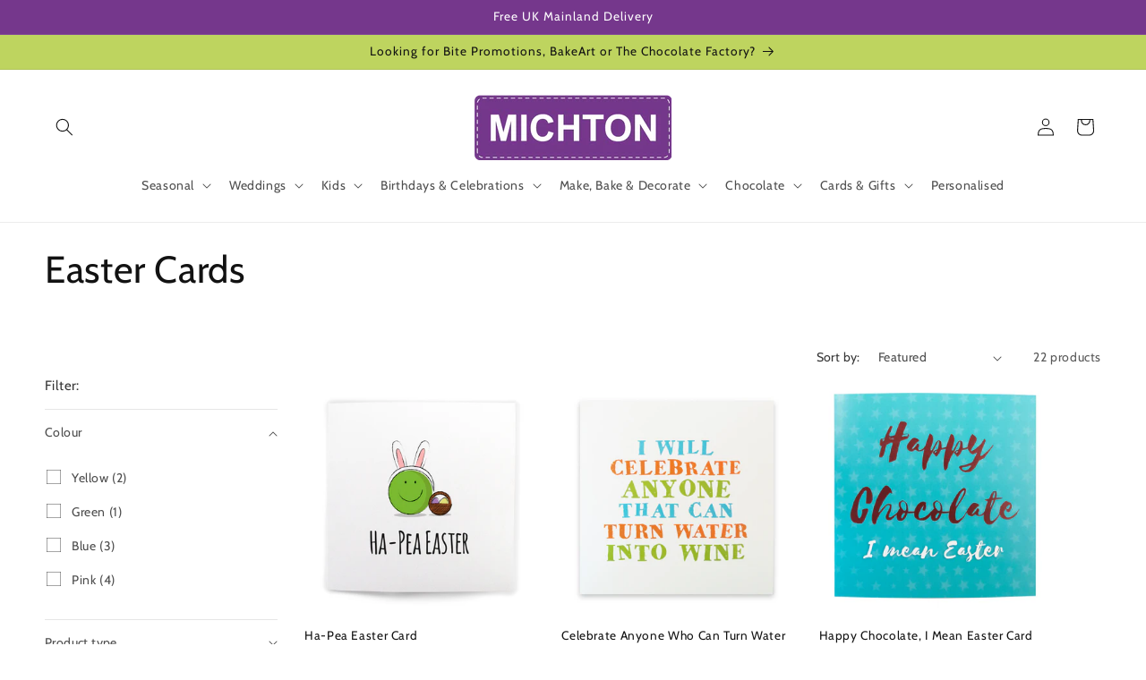

--- FILE ---
content_type: text/html; charset=utf-8
request_url: https://thechocfactory.co.uk/collections/easter-cards
body_size: 44148
content:
<!doctype html>
<html class="js" lang="en">
  <head>
    <meta charset="utf-8">
    <meta http-equiv="X-UA-Compatible" content="IE=edge">
    <meta name="viewport" content="width=device-width,initial-scale=1">
    <meta name="theme-color" content="">
    <link rel="canonical" href="https://thechocfactory.co.uk/collections/easter-cards"><link rel="icon" type="image/png" href="//thechocfactory.co.uk/cdn/shop/files/michton_de15f43a-295b-4579-be76-311f62139dda.png?crop=center&height=32&v=1651580361&width=32"><link rel="preconnect" href="https://fonts.shopifycdn.com" crossorigin><title>
      Easter Cards | Michton | UK
 &ndash; The Choc Factory</title>

    
      <meta name="description" content="Take a look at our range of Easter cards.">
    

    

<meta property="og:site_name" content="The Choc Factory">
<meta property="og:url" content="https://thechocfactory.co.uk/collections/easter-cards">
<meta property="og:title" content="Easter Cards | Michton | UK">
<meta property="og:type" content="website">
<meta property="og:description" content="Take a look at our range of Easter cards."><meta property="og:image" content="http://thechocfactory.co.uk/cdn/shop/collections/Easter-cards.jpg?v=1738233677">
  <meta property="og:image:secure_url" content="https://thechocfactory.co.uk/cdn/shop/collections/Easter-cards.jpg?v=1738233677">
  <meta property="og:image:width" content="1600">
  <meta property="og:image:height" content="1600"><meta name="twitter:card" content="summary_large_image">
<meta name="twitter:title" content="Easter Cards | Michton | UK">
<meta name="twitter:description" content="Take a look at our range of Easter cards.">


    <script src="//thechocfactory.co.uk/cdn/shop/t/21/assets/constants.js?v=132983761750457495441722423383" defer="defer"></script>
    <script src="//thechocfactory.co.uk/cdn/shop/t/21/assets/pubsub.js?v=158357773527763999511722423384" defer="defer"></script>
    <script src="//thechocfactory.co.uk/cdn/shop/t/21/assets/global.js?v=88558128918567037191722423384" defer="defer"></script>
    <script src="//thechocfactory.co.uk/cdn/shop/t/21/assets/details-disclosure.js?v=13653116266235556501722423384" defer="defer"></script>
    <script src="//thechocfactory.co.uk/cdn/shop/t/21/assets/details-modal.js?v=25581673532751508451722423384" defer="defer"></script>
    <script src="//thechocfactory.co.uk/cdn/shop/t/21/assets/search-form.js?v=133129549252120666541722423384" defer="defer"></script><script src="//thechocfactory.co.uk/cdn/shop/t/21/assets/animations.js?v=88693664871331136111722423383" defer="defer"></script><script>window.performance && window.performance.mark && window.performance.mark('shopify.content_for_header.start');</script><meta name="facebook-domain-verification" content="mimba3eklpdnc72rif1t4y3ui9m0tp">
<meta name="google-site-verification" content="2x0ilE_jlUHuFPew9I3J-DqIhbGC36hIM_L7fIkQOCQ">
<meta id="shopify-digital-wallet" name="shopify-digital-wallet" content="/51155239080/digital_wallets/dialog">
<meta name="shopify-checkout-api-token" content="bd82d4b7a268243ef6ff42d8ef2966e6">
<link rel="alternate" type="application/atom+xml" title="Feed" href="/collections/easter-cards.atom" />
<link rel="alternate" type="application/json+oembed" href="https://thechocfactory.co.uk/collections/easter-cards.oembed">
<script async="async" src="/checkouts/internal/preloads.js?locale=en-GB"></script>
<link rel="preconnect" href="https://shop.app" crossorigin="anonymous">
<script async="async" src="https://shop.app/checkouts/internal/preloads.js?locale=en-GB&shop_id=51155239080" crossorigin="anonymous"></script>
<script id="apple-pay-shop-capabilities" type="application/json">{"shopId":51155239080,"countryCode":"GB","currencyCode":"GBP","merchantCapabilities":["supports3DS"],"merchantId":"gid:\/\/shopify\/Shop\/51155239080","merchantName":"The Choc Factory","requiredBillingContactFields":["postalAddress","email"],"requiredShippingContactFields":["postalAddress","email"],"shippingType":"shipping","supportedNetworks":["visa","maestro","masterCard","amex","discover","elo"],"total":{"type":"pending","label":"The Choc Factory","amount":"1.00"},"shopifyPaymentsEnabled":true,"supportsSubscriptions":true}</script>
<script id="shopify-features" type="application/json">{"accessToken":"bd82d4b7a268243ef6ff42d8ef2966e6","betas":["rich-media-storefront-analytics"],"domain":"thechocfactory.co.uk","predictiveSearch":true,"shopId":51155239080,"locale":"en"}</script>
<script>var Shopify = Shopify || {};
Shopify.shop = "the-choc-factory.myshopify.com";
Shopify.locale = "en";
Shopify.currency = {"active":"GBP","rate":"1.0"};
Shopify.country = "GB";
Shopify.theme = {"name":"Updated copy of Dawn version 15.0.0","id":139701649576,"schema_name":"Dawn","schema_version":"15.0.1","theme_store_id":887,"role":"main"};
Shopify.theme.handle = "null";
Shopify.theme.style = {"id":null,"handle":null};
Shopify.cdnHost = "thechocfactory.co.uk/cdn";
Shopify.routes = Shopify.routes || {};
Shopify.routes.root = "/";</script>
<script type="module">!function(o){(o.Shopify=o.Shopify||{}).modules=!0}(window);</script>
<script>!function(o){function n(){var o=[];function n(){o.push(Array.prototype.slice.apply(arguments))}return n.q=o,n}var t=o.Shopify=o.Shopify||{};t.loadFeatures=n(),t.autoloadFeatures=n()}(window);</script>
<script>
  window.ShopifyPay = window.ShopifyPay || {};
  window.ShopifyPay.apiHost = "shop.app\/pay";
  window.ShopifyPay.redirectState = null;
</script>
<script id="shop-js-analytics" type="application/json">{"pageType":"collection"}</script>
<script defer="defer" async type="module" src="//thechocfactory.co.uk/cdn/shopifycloud/shop-js/modules/v2/client.init-shop-cart-sync_BT-GjEfc.en.esm.js"></script>
<script defer="defer" async type="module" src="//thechocfactory.co.uk/cdn/shopifycloud/shop-js/modules/v2/chunk.common_D58fp_Oc.esm.js"></script>
<script defer="defer" async type="module" src="//thechocfactory.co.uk/cdn/shopifycloud/shop-js/modules/v2/chunk.modal_xMitdFEc.esm.js"></script>
<script type="module">
  await import("//thechocfactory.co.uk/cdn/shopifycloud/shop-js/modules/v2/client.init-shop-cart-sync_BT-GjEfc.en.esm.js");
await import("//thechocfactory.co.uk/cdn/shopifycloud/shop-js/modules/v2/chunk.common_D58fp_Oc.esm.js");
await import("//thechocfactory.co.uk/cdn/shopifycloud/shop-js/modules/v2/chunk.modal_xMitdFEc.esm.js");

  window.Shopify.SignInWithShop?.initShopCartSync?.({"fedCMEnabled":true,"windoidEnabled":true});

</script>
<script>
  window.Shopify = window.Shopify || {};
  if (!window.Shopify.featureAssets) window.Shopify.featureAssets = {};
  window.Shopify.featureAssets['shop-js'] = {"shop-cart-sync":["modules/v2/client.shop-cart-sync_DZOKe7Ll.en.esm.js","modules/v2/chunk.common_D58fp_Oc.esm.js","modules/v2/chunk.modal_xMitdFEc.esm.js"],"init-fed-cm":["modules/v2/client.init-fed-cm_B6oLuCjv.en.esm.js","modules/v2/chunk.common_D58fp_Oc.esm.js","modules/v2/chunk.modal_xMitdFEc.esm.js"],"shop-cash-offers":["modules/v2/client.shop-cash-offers_D2sdYoxE.en.esm.js","modules/v2/chunk.common_D58fp_Oc.esm.js","modules/v2/chunk.modal_xMitdFEc.esm.js"],"shop-login-button":["modules/v2/client.shop-login-button_QeVjl5Y3.en.esm.js","modules/v2/chunk.common_D58fp_Oc.esm.js","modules/v2/chunk.modal_xMitdFEc.esm.js"],"pay-button":["modules/v2/client.pay-button_DXTOsIq6.en.esm.js","modules/v2/chunk.common_D58fp_Oc.esm.js","modules/v2/chunk.modal_xMitdFEc.esm.js"],"shop-button":["modules/v2/client.shop-button_DQZHx9pm.en.esm.js","modules/v2/chunk.common_D58fp_Oc.esm.js","modules/v2/chunk.modal_xMitdFEc.esm.js"],"avatar":["modules/v2/client.avatar_BTnouDA3.en.esm.js"],"init-windoid":["modules/v2/client.init-windoid_CR1B-cfM.en.esm.js","modules/v2/chunk.common_D58fp_Oc.esm.js","modules/v2/chunk.modal_xMitdFEc.esm.js"],"init-shop-for-new-customer-accounts":["modules/v2/client.init-shop-for-new-customer-accounts_C_vY_xzh.en.esm.js","modules/v2/client.shop-login-button_QeVjl5Y3.en.esm.js","modules/v2/chunk.common_D58fp_Oc.esm.js","modules/v2/chunk.modal_xMitdFEc.esm.js"],"init-shop-email-lookup-coordinator":["modules/v2/client.init-shop-email-lookup-coordinator_BI7n9ZSv.en.esm.js","modules/v2/chunk.common_D58fp_Oc.esm.js","modules/v2/chunk.modal_xMitdFEc.esm.js"],"init-shop-cart-sync":["modules/v2/client.init-shop-cart-sync_BT-GjEfc.en.esm.js","modules/v2/chunk.common_D58fp_Oc.esm.js","modules/v2/chunk.modal_xMitdFEc.esm.js"],"shop-toast-manager":["modules/v2/client.shop-toast-manager_DiYdP3xc.en.esm.js","modules/v2/chunk.common_D58fp_Oc.esm.js","modules/v2/chunk.modal_xMitdFEc.esm.js"],"init-customer-accounts":["modules/v2/client.init-customer-accounts_D9ZNqS-Q.en.esm.js","modules/v2/client.shop-login-button_QeVjl5Y3.en.esm.js","modules/v2/chunk.common_D58fp_Oc.esm.js","modules/v2/chunk.modal_xMitdFEc.esm.js"],"init-customer-accounts-sign-up":["modules/v2/client.init-customer-accounts-sign-up_iGw4briv.en.esm.js","modules/v2/client.shop-login-button_QeVjl5Y3.en.esm.js","modules/v2/chunk.common_D58fp_Oc.esm.js","modules/v2/chunk.modal_xMitdFEc.esm.js"],"shop-follow-button":["modules/v2/client.shop-follow-button_CqMgW2wH.en.esm.js","modules/v2/chunk.common_D58fp_Oc.esm.js","modules/v2/chunk.modal_xMitdFEc.esm.js"],"checkout-modal":["modules/v2/client.checkout-modal_xHeaAweL.en.esm.js","modules/v2/chunk.common_D58fp_Oc.esm.js","modules/v2/chunk.modal_xMitdFEc.esm.js"],"shop-login":["modules/v2/client.shop-login_D91U-Q7h.en.esm.js","modules/v2/chunk.common_D58fp_Oc.esm.js","modules/v2/chunk.modal_xMitdFEc.esm.js"],"lead-capture":["modules/v2/client.lead-capture_BJmE1dJe.en.esm.js","modules/v2/chunk.common_D58fp_Oc.esm.js","modules/v2/chunk.modal_xMitdFEc.esm.js"],"payment-terms":["modules/v2/client.payment-terms_Ci9AEqFq.en.esm.js","modules/v2/chunk.common_D58fp_Oc.esm.js","modules/v2/chunk.modal_xMitdFEc.esm.js"]};
</script>
<script id="__st">var __st={"a":51155239080,"offset":0,"reqid":"051b6a88-e6e9-4afd-84b7-9386f04f6bdd-1769271086","pageurl":"thechocfactory.co.uk\/collections\/easter-cards","u":"c1bf0c31b3d2","p":"collection","rtyp":"collection","rid":279410868392};</script>
<script>window.ShopifyPaypalV4VisibilityTracking = true;</script>
<script id="captcha-bootstrap">!function(){'use strict';const t='contact',e='account',n='new_comment',o=[[t,t],['blogs',n],['comments',n],[t,'customer']],c=[[e,'customer_login'],[e,'guest_login'],[e,'recover_customer_password'],[e,'create_customer']],r=t=>t.map((([t,e])=>`form[action*='/${t}']:not([data-nocaptcha='true']) input[name='form_type'][value='${e}']`)).join(','),a=t=>()=>t?[...document.querySelectorAll(t)].map((t=>t.form)):[];function s(){const t=[...o],e=r(t);return a(e)}const i='password',u='form_key',d=['recaptcha-v3-token','g-recaptcha-response','h-captcha-response',i],f=()=>{try{return window.sessionStorage}catch{return}},m='__shopify_v',_=t=>t.elements[u];function p(t,e,n=!1){try{const o=window.sessionStorage,c=JSON.parse(o.getItem(e)),{data:r}=function(t){const{data:e,action:n}=t;return t[m]||n?{data:e,action:n}:{data:t,action:n}}(c);for(const[e,n]of Object.entries(r))t.elements[e]&&(t.elements[e].value=n);n&&o.removeItem(e)}catch(o){console.error('form repopulation failed',{error:o})}}const l='form_type',E='cptcha';function T(t){t.dataset[E]=!0}const w=window,h=w.document,L='Shopify',v='ce_forms',y='captcha';let A=!1;((t,e)=>{const n=(g='f06e6c50-85a8-45c8-87d0-21a2b65856fe',I='https://cdn.shopify.com/shopifycloud/storefront-forms-hcaptcha/ce_storefront_forms_captcha_hcaptcha.v1.5.2.iife.js',D={infoText:'Protected by hCaptcha',privacyText:'Privacy',termsText:'Terms'},(t,e,n)=>{const o=w[L][v],c=o.bindForm;if(c)return c(t,g,e,D).then(n);var r;o.q.push([[t,g,e,D],n]),r=I,A||(h.body.append(Object.assign(h.createElement('script'),{id:'captcha-provider',async:!0,src:r})),A=!0)});var g,I,D;w[L]=w[L]||{},w[L][v]=w[L][v]||{},w[L][v].q=[],w[L][y]=w[L][y]||{},w[L][y].protect=function(t,e){n(t,void 0,e),T(t)},Object.freeze(w[L][y]),function(t,e,n,w,h,L){const[v,y,A,g]=function(t,e,n){const i=e?o:[],u=t?c:[],d=[...i,...u],f=r(d),m=r(i),_=r(d.filter((([t,e])=>n.includes(e))));return[a(f),a(m),a(_),s()]}(w,h,L),I=t=>{const e=t.target;return e instanceof HTMLFormElement?e:e&&e.form},D=t=>v().includes(t);t.addEventListener('submit',(t=>{const e=I(t);if(!e)return;const n=D(e)&&!e.dataset.hcaptchaBound&&!e.dataset.recaptchaBound,o=_(e),c=g().includes(e)&&(!o||!o.value);(n||c)&&t.preventDefault(),c&&!n&&(function(t){try{if(!f())return;!function(t){const e=f();if(!e)return;const n=_(t);if(!n)return;const o=n.value;o&&e.removeItem(o)}(t);const e=Array.from(Array(32),(()=>Math.random().toString(36)[2])).join('');!function(t,e){_(t)||t.append(Object.assign(document.createElement('input'),{type:'hidden',name:u})),t.elements[u].value=e}(t,e),function(t,e){const n=f();if(!n)return;const o=[...t.querySelectorAll(`input[type='${i}']`)].map((({name:t})=>t)),c=[...d,...o],r={};for(const[a,s]of new FormData(t).entries())c.includes(a)||(r[a]=s);n.setItem(e,JSON.stringify({[m]:1,action:t.action,data:r}))}(t,e)}catch(e){console.error('failed to persist form',e)}}(e),e.submit())}));const S=(t,e)=>{t&&!t.dataset[E]&&(n(t,e.some((e=>e===t))),T(t))};for(const o of['focusin','change'])t.addEventListener(o,(t=>{const e=I(t);D(e)&&S(e,y())}));const B=e.get('form_key'),M=e.get(l),P=B&&M;t.addEventListener('DOMContentLoaded',(()=>{const t=y();if(P)for(const e of t)e.elements[l].value===M&&p(e,B);[...new Set([...A(),...v().filter((t=>'true'===t.dataset.shopifyCaptcha))])].forEach((e=>S(e,t)))}))}(h,new URLSearchParams(w.location.search),n,t,e,['guest_login'])})(!0,!0)}();</script>
<script integrity="sha256-4kQ18oKyAcykRKYeNunJcIwy7WH5gtpwJnB7kiuLZ1E=" data-source-attribution="shopify.loadfeatures" defer="defer" src="//thechocfactory.co.uk/cdn/shopifycloud/storefront/assets/storefront/load_feature-a0a9edcb.js" crossorigin="anonymous"></script>
<script crossorigin="anonymous" defer="defer" src="//thechocfactory.co.uk/cdn/shopifycloud/storefront/assets/shopify_pay/storefront-65b4c6d7.js?v=20250812"></script>
<script data-source-attribution="shopify.dynamic_checkout.dynamic.init">var Shopify=Shopify||{};Shopify.PaymentButton=Shopify.PaymentButton||{isStorefrontPortableWallets:!0,init:function(){window.Shopify.PaymentButton.init=function(){};var t=document.createElement("script");t.src="https://thechocfactory.co.uk/cdn/shopifycloud/portable-wallets/latest/portable-wallets.en.js",t.type="module",document.head.appendChild(t)}};
</script>
<script data-source-attribution="shopify.dynamic_checkout.buyer_consent">
  function portableWalletsHideBuyerConsent(e){var t=document.getElementById("shopify-buyer-consent"),n=document.getElementById("shopify-subscription-policy-button");t&&n&&(t.classList.add("hidden"),t.setAttribute("aria-hidden","true"),n.removeEventListener("click",e))}function portableWalletsShowBuyerConsent(e){var t=document.getElementById("shopify-buyer-consent"),n=document.getElementById("shopify-subscription-policy-button");t&&n&&(t.classList.remove("hidden"),t.removeAttribute("aria-hidden"),n.addEventListener("click",e))}window.Shopify?.PaymentButton&&(window.Shopify.PaymentButton.hideBuyerConsent=portableWalletsHideBuyerConsent,window.Shopify.PaymentButton.showBuyerConsent=portableWalletsShowBuyerConsent);
</script>
<script data-source-attribution="shopify.dynamic_checkout.cart.bootstrap">document.addEventListener("DOMContentLoaded",(function(){function t(){return document.querySelector("shopify-accelerated-checkout-cart, shopify-accelerated-checkout")}if(t())Shopify.PaymentButton.init();else{new MutationObserver((function(e,n){t()&&(Shopify.PaymentButton.init(),n.disconnect())})).observe(document.body,{childList:!0,subtree:!0})}}));
</script>
<link id="shopify-accelerated-checkout-styles" rel="stylesheet" media="screen" href="https://thechocfactory.co.uk/cdn/shopifycloud/portable-wallets/latest/accelerated-checkout-backwards-compat.css" crossorigin="anonymous">
<style id="shopify-accelerated-checkout-cart">
        #shopify-buyer-consent {
  margin-top: 1em;
  display: inline-block;
  width: 100%;
}

#shopify-buyer-consent.hidden {
  display: none;
}

#shopify-subscription-policy-button {
  background: none;
  border: none;
  padding: 0;
  text-decoration: underline;
  font-size: inherit;
  cursor: pointer;
}

#shopify-subscription-policy-button::before {
  box-shadow: none;
}

      </style>
<script id="sections-script" data-sections="header" defer="defer" src="//thechocfactory.co.uk/cdn/shop/t/21/compiled_assets/scripts.js?v=1922"></script>
<script>window.performance && window.performance.mark && window.performance.mark('shopify.content_for_header.end');</script>


    <style data-shopify>
      @font-face {
  font-family: Cabin;
  font-weight: 400;
  font-style: normal;
  font-display: swap;
  src: url("//thechocfactory.co.uk/cdn/fonts/cabin/cabin_n4.cefc6494a78f87584a6f312fea532919154f66fe.woff2") format("woff2"),
       url("//thechocfactory.co.uk/cdn/fonts/cabin/cabin_n4.8c16611b00f59d27f4b27ce4328dfe514ce77517.woff") format("woff");
}

      @font-face {
  font-family: Cabin;
  font-weight: 700;
  font-style: normal;
  font-display: swap;
  src: url("//thechocfactory.co.uk/cdn/fonts/cabin/cabin_n7.255204a342bfdbc9ae2017bd4e6a90f8dbb2f561.woff2") format("woff2"),
       url("//thechocfactory.co.uk/cdn/fonts/cabin/cabin_n7.e2afa22a0d0f4b64da3569c990897429d40ff5c0.woff") format("woff");
}

      @font-face {
  font-family: Cabin;
  font-weight: 400;
  font-style: italic;
  font-display: swap;
  src: url("//thechocfactory.co.uk/cdn/fonts/cabin/cabin_i4.d89c1b32b09ecbc46c12781fcf7b2085f17c0be9.woff2") format("woff2"),
       url("//thechocfactory.co.uk/cdn/fonts/cabin/cabin_i4.0a521b11d0b69adfc41e22a263eec7c02aecfe99.woff") format("woff");
}

      @font-face {
  font-family: Cabin;
  font-weight: 700;
  font-style: italic;
  font-display: swap;
  src: url("//thechocfactory.co.uk/cdn/fonts/cabin/cabin_i7.ef2404c08a493e7ccbc92d8c39adf683f40e1fb5.woff2") format("woff2"),
       url("//thechocfactory.co.uk/cdn/fonts/cabin/cabin_i7.480421791818000fc8a5d4134822321b5d7964f8.woff") format("woff");
}

      @font-face {
  font-family: Cabin;
  font-weight: 400;
  font-style: normal;
  font-display: swap;
  src: url("//thechocfactory.co.uk/cdn/fonts/cabin/cabin_n4.cefc6494a78f87584a6f312fea532919154f66fe.woff2") format("woff2"),
       url("//thechocfactory.co.uk/cdn/fonts/cabin/cabin_n4.8c16611b00f59d27f4b27ce4328dfe514ce77517.woff") format("woff");
}


      
        :root,
        .color-scheme-1 {
          --color-background: 255,255,255;
        
          --gradient-background: #ffffff;
        

        

        --color-foreground: 18,18,18;
        --color-background-contrast: 191,191,191;
        --color-shadow: 18,18,18;
        --color-button: 18,18,18;
        --color-button-text: 255,255,255;
        --color-secondary-button: 255,255,255;
        --color-secondary-button-text: 18,18,18;
        --color-link: 18,18,18;
        --color-badge-foreground: 18,18,18;
        --color-badge-background: 255,255,255;
        --color-badge-border: 18,18,18;
        --payment-terms-background-color: rgb(255 255 255);
      }
      
        
        .color-scheme-2 {
          --color-background: 255,255,255;
        
          --gradient-background: #ffffff;
        

        

        --color-foreground: 18,18,18;
        --color-background-contrast: 191,191,191;
        --color-shadow: 18,18,18;
        --color-button: 117,55,140;
        --color-button-text: 243,243,243;
        --color-secondary-button: 255,255,255;
        --color-secondary-button-text: 117,55,140;
        --color-link: 117,55,140;
        --color-badge-foreground: 18,18,18;
        --color-badge-background: 255,255,255;
        --color-badge-border: 18,18,18;
        --payment-terms-background-color: rgb(255 255 255);
      }
      
        
        .color-scheme-3 {
          --color-background: 117,55,140;
        
          --gradient-background: #75378c;
        

        

        --color-foreground: 255,255,255;
        --color-background-contrast: 41,19,48;
        --color-shadow: 18,18,18;
        --color-button: 255,255,255;
        --color-button-text: 117,55,140;
        --color-secondary-button: 117,55,140;
        --color-secondary-button-text: 255,255,255;
        --color-link: 255,255,255;
        --color-badge-foreground: 255,255,255;
        --color-badge-background: 117,55,140;
        --color-badge-border: 255,255,255;
        --payment-terms-background-color: rgb(117 55 140);
      }
      
        
        .color-scheme-4 {
          --color-background: 18,18,18;
        
          --gradient-background: #121212;
        

        

        --color-foreground: 255,255,255;
        --color-background-contrast: 146,146,146;
        --color-shadow: 18,18,18;
        --color-button: 255,255,255;
        --color-button-text: 18,18,18;
        --color-secondary-button: 18,18,18;
        --color-secondary-button-text: 255,255,255;
        --color-link: 255,255,255;
        --color-badge-foreground: 255,255,255;
        --color-badge-background: 18,18,18;
        --color-badge-border: 255,255,255;
        --payment-terms-background-color: rgb(18 18 18);
      }
      
        
        .color-scheme-5 {
          --color-background: 190,212,95;
        
          --gradient-background: #bed45f;
        

        

        --color-foreground: 18,18,18;
        --color-background-contrast: 122,141,38;
        --color-shadow: 18,18,18;
        --color-button: 255,255,255;
        --color-button-text: 190,212,95;
        --color-secondary-button: 190,212,95;
        --color-secondary-button-text: 255,255,255;
        --color-link: 255,255,255;
        --color-badge-foreground: 18,18,18;
        --color-badge-background: 190,212,95;
        --color-badge-border: 18,18,18;
        --payment-terms-background-color: rgb(190 212 95);
      }
      

      body, .color-scheme-1, .color-scheme-2, .color-scheme-3, .color-scheme-4, .color-scheme-5 {
        color: rgba(var(--color-foreground), 0.75);
        background-color: rgb(var(--color-background));
      }

      :root {
        --font-body-family: Cabin, sans-serif;
        --font-body-style: normal;
        --font-body-weight: 400;
        --font-body-weight-bold: 700;

        --font-heading-family: Cabin, sans-serif;
        --font-heading-style: normal;
        --font-heading-weight: 400;

        --font-body-scale: 1.0;
        --font-heading-scale: 1.05;

        --media-padding: px;
        --media-border-opacity: 0.05;
        --media-border-width: 1px;
        --media-radius: 0px;
        --media-shadow-opacity: 0.0;
        --media-shadow-horizontal-offset: 0px;
        --media-shadow-vertical-offset: 2px;
        --media-shadow-blur-radius: 0px;
        --media-shadow-visible: 0;

        --page-width: 130rem;
        --page-width-margin: 0rem;

        --product-card-image-padding: 0.0rem;
        --product-card-corner-radius: 0.0rem;
        --product-card-text-alignment: left;
        --product-card-border-width: 0.0rem;
        --product-card-border-opacity: 0.0;
        --product-card-shadow-opacity: 0.1;
        --product-card-shadow-visible: 1;
        --product-card-shadow-horizontal-offset: 0.0rem;
        --product-card-shadow-vertical-offset: 0.0rem;
        --product-card-shadow-blur-radius: 0.0rem;

        --collection-card-image-padding: 0.0rem;
        --collection-card-corner-radius: 0.0rem;
        --collection-card-text-alignment: left;
        --collection-card-border-width: 0.0rem;
        --collection-card-border-opacity: 0.0;
        --collection-card-shadow-opacity: 0.1;
        --collection-card-shadow-visible: 1;
        --collection-card-shadow-horizontal-offset: 0.0rem;
        --collection-card-shadow-vertical-offset: 0.0rem;
        --collection-card-shadow-blur-radius: 0.0rem;

        --blog-card-image-padding: 0.0rem;
        --blog-card-corner-radius: 0.0rem;
        --blog-card-text-alignment: left;
        --blog-card-border-width: 0.0rem;
        --blog-card-border-opacity: 0.0;
        --blog-card-shadow-opacity: 0.1;
        --blog-card-shadow-visible: 1;
        --blog-card-shadow-horizontal-offset: 0.0rem;
        --blog-card-shadow-vertical-offset: 0.0rem;
        --blog-card-shadow-blur-radius: 0.0rem;

        --badge-corner-radius: 4.0rem;

        --popup-border-width: 8px;
        --popup-border-opacity: 0.0;
        --popup-corner-radius: 0px;
        --popup-shadow-opacity: 0.15;
        --popup-shadow-horizontal-offset: 4px;
        --popup-shadow-vertical-offset: 10px;
        --popup-shadow-blur-radius: 10px;

        --drawer-border-width: 1px;
        --drawer-border-opacity: 0.1;
        --drawer-shadow-opacity: 0.0;
        --drawer-shadow-horizontal-offset: 0px;
        --drawer-shadow-vertical-offset: 0px;
        --drawer-shadow-blur-radius: 0px;

        --spacing-sections-desktop: 0px;
        --spacing-sections-mobile: 0px;

        --grid-desktop-vertical-spacing: 20px;
        --grid-desktop-horizontal-spacing: 28px;
        --grid-mobile-vertical-spacing: 10px;
        --grid-mobile-horizontal-spacing: 14px;

        --text-boxes-border-opacity: 0.0;
        --text-boxes-border-width: 5px;
        --text-boxes-radius: 10px;
        --text-boxes-shadow-opacity: 0.0;
        --text-boxes-shadow-visible: 0;
        --text-boxes-shadow-horizontal-offset: 0px;
        --text-boxes-shadow-vertical-offset: 0px;
        --text-boxes-shadow-blur-radius: 0px;

        --buttons-radius: 0px;
        --buttons-radius-outset: 0px;
        --buttons-border-width: 1px;
        --buttons-border-opacity: 1.0;
        --buttons-shadow-opacity: 0.5;
        --buttons-shadow-visible: 1;
        --buttons-shadow-horizontal-offset: 4px;
        --buttons-shadow-vertical-offset: 4px;
        --buttons-shadow-blur-radius: 0px;
        --buttons-border-offset: 0.3px;

        --inputs-radius: 0px;
        --inputs-border-width: 2px;
        --inputs-border-opacity: 0.55;
        --inputs-shadow-opacity: 0.6;
        --inputs-shadow-horizontal-offset: 4px;
        --inputs-margin-offset: 4px;
        --inputs-shadow-vertical-offset: 4px;
        --inputs-shadow-blur-radius: 0px;
        --inputs-radius-outset: 0px;

        --variant-pills-radius: 0px;
        --variant-pills-border-width: 1px;
        --variant-pills-border-opacity: 0.55;
        --variant-pills-shadow-opacity: 0.45;
        --variant-pills-shadow-horizontal-offset: 2px;
        --variant-pills-shadow-vertical-offset: 2px;
        --variant-pills-shadow-blur-radius: 0px;
      }

      *,
      *::before,
      *::after {
        box-sizing: inherit;
      }

      html {
        box-sizing: border-box;
        font-size: calc(var(--font-body-scale) * 62.5%);
        height: 100%;
      }

      body {
        display: grid;
        grid-template-rows: auto auto 1fr auto;
        grid-template-columns: 100%;
        min-height: 100%;
        margin: 0;
        font-size: 1.5rem;
        letter-spacing: 0.06rem;
        line-height: calc(1 + 0.8 / var(--font-body-scale));
        font-family: var(--font-body-family);
        font-style: var(--font-body-style);
        font-weight: var(--font-body-weight);
      }

      @media screen and (min-width: 750px) {
        body {
          font-size: 1.6rem;
        }
      }
    </style>

    <link href="//thechocfactory.co.uk/cdn/shop/t/21/assets/base.css?v=144968985024194912401722423383" rel="stylesheet" type="text/css" media="all" />
    <link rel="stylesheet" href="//thechocfactory.co.uk/cdn/shop/t/21/assets/component-cart-items.css?v=127384614032664249911722423383" media="print" onload="this.media='all'">
      <link rel="preload" as="font" href="//thechocfactory.co.uk/cdn/fonts/cabin/cabin_n4.cefc6494a78f87584a6f312fea532919154f66fe.woff2" type="font/woff2" crossorigin>
      

      <link rel="preload" as="font" href="//thechocfactory.co.uk/cdn/fonts/cabin/cabin_n4.cefc6494a78f87584a6f312fea532919154f66fe.woff2" type="font/woff2" crossorigin>
      
<link
        rel="stylesheet"
        href="//thechocfactory.co.uk/cdn/shop/t/21/assets/component-predictive-search.css?v=118923337488134913561722423383"
        media="print"
        onload="this.media='all'"
      ><script>
      if (Shopify.designMode) {
        document.documentElement.classList.add('shopify-design-mode');
      }
    </script>
  <!-- BEGIN app block: shopify://apps/zepto-product-personalizer/blocks/product_personalizer_main/7411210d-7b32-4c09-9455-e129e3be4729 -->
<!-- BEGIN app snippet: zepto_common --><script>
var pplr_cart = {"note":null,"attributes":{},"original_total_price":0,"total_price":0,"total_discount":0,"total_weight":0.0,"item_count":0,"items":[],"requires_shipping":false,"currency":"GBP","items_subtotal_price":0,"cart_level_discount_applications":[],"checkout_charge_amount":0};
var pplr_shop_currency = "GBP";
var pplr_enabled_currencies_size = 1;
var pplr_money_formate = "£{{amount}}";
var pplr_manual_theme_selector=null;
</script>
<script defer src="//cdn-zeptoapps.com/product-personalizer/pplr_common.js?v=24" ></script><!-- END app snippet -->

<!-- END app block --><link href="https://monorail-edge.shopifysvc.com" rel="dns-prefetch">
<script>(function(){if ("sendBeacon" in navigator && "performance" in window) {try {var session_token_from_headers = performance.getEntriesByType('navigation')[0].serverTiming.find(x => x.name == '_s').description;} catch {var session_token_from_headers = undefined;}var session_cookie_matches = document.cookie.match(/_shopify_s=([^;]*)/);var session_token_from_cookie = session_cookie_matches && session_cookie_matches.length === 2 ? session_cookie_matches[1] : "";var session_token = session_token_from_headers || session_token_from_cookie || "";function handle_abandonment_event(e) {var entries = performance.getEntries().filter(function(entry) {return /monorail-edge.shopifysvc.com/.test(entry.name);});if (!window.abandonment_tracked && entries.length === 0) {window.abandonment_tracked = true;var currentMs = Date.now();var navigation_start = performance.timing.navigationStart;var payload = {shop_id: 51155239080,url: window.location.href,navigation_start,duration: currentMs - navigation_start,session_token,page_type: "collection"};window.navigator.sendBeacon("https://monorail-edge.shopifysvc.com/v1/produce", JSON.stringify({schema_id: "online_store_buyer_site_abandonment/1.1",payload: payload,metadata: {event_created_at_ms: currentMs,event_sent_at_ms: currentMs}}));}}window.addEventListener('pagehide', handle_abandonment_event);}}());</script>
<script id="web-pixels-manager-setup">(function e(e,d,r,n,o){if(void 0===o&&(o={}),!Boolean(null===(a=null===(i=window.Shopify)||void 0===i?void 0:i.analytics)||void 0===a?void 0:a.replayQueue)){var i,a;window.Shopify=window.Shopify||{};var t=window.Shopify;t.analytics=t.analytics||{};var s=t.analytics;s.replayQueue=[],s.publish=function(e,d,r){return s.replayQueue.push([e,d,r]),!0};try{self.performance.mark("wpm:start")}catch(e){}var l=function(){var e={modern:/Edge?\/(1{2}[4-9]|1[2-9]\d|[2-9]\d{2}|\d{4,})\.\d+(\.\d+|)|Firefox\/(1{2}[4-9]|1[2-9]\d|[2-9]\d{2}|\d{4,})\.\d+(\.\d+|)|Chrom(ium|e)\/(9{2}|\d{3,})\.\d+(\.\d+|)|(Maci|X1{2}).+ Version\/(15\.\d+|(1[6-9]|[2-9]\d|\d{3,})\.\d+)([,.]\d+|)( \(\w+\)|)( Mobile\/\w+|) Safari\/|Chrome.+OPR\/(9{2}|\d{3,})\.\d+\.\d+|(CPU[ +]OS|iPhone[ +]OS|CPU[ +]iPhone|CPU IPhone OS|CPU iPad OS)[ +]+(15[._]\d+|(1[6-9]|[2-9]\d|\d{3,})[._]\d+)([._]\d+|)|Android:?[ /-](13[3-9]|1[4-9]\d|[2-9]\d{2}|\d{4,})(\.\d+|)(\.\d+|)|Android.+Firefox\/(13[5-9]|1[4-9]\d|[2-9]\d{2}|\d{4,})\.\d+(\.\d+|)|Android.+Chrom(ium|e)\/(13[3-9]|1[4-9]\d|[2-9]\d{2}|\d{4,})\.\d+(\.\d+|)|SamsungBrowser\/([2-9]\d|\d{3,})\.\d+/,legacy:/Edge?\/(1[6-9]|[2-9]\d|\d{3,})\.\d+(\.\d+|)|Firefox\/(5[4-9]|[6-9]\d|\d{3,})\.\d+(\.\d+|)|Chrom(ium|e)\/(5[1-9]|[6-9]\d|\d{3,})\.\d+(\.\d+|)([\d.]+$|.*Safari\/(?![\d.]+ Edge\/[\d.]+$))|(Maci|X1{2}).+ Version\/(10\.\d+|(1[1-9]|[2-9]\d|\d{3,})\.\d+)([,.]\d+|)( \(\w+\)|)( Mobile\/\w+|) Safari\/|Chrome.+OPR\/(3[89]|[4-9]\d|\d{3,})\.\d+\.\d+|(CPU[ +]OS|iPhone[ +]OS|CPU[ +]iPhone|CPU IPhone OS|CPU iPad OS)[ +]+(10[._]\d+|(1[1-9]|[2-9]\d|\d{3,})[._]\d+)([._]\d+|)|Android:?[ /-](13[3-9]|1[4-9]\d|[2-9]\d{2}|\d{4,})(\.\d+|)(\.\d+|)|Mobile Safari.+OPR\/([89]\d|\d{3,})\.\d+\.\d+|Android.+Firefox\/(13[5-9]|1[4-9]\d|[2-9]\d{2}|\d{4,})\.\d+(\.\d+|)|Android.+Chrom(ium|e)\/(13[3-9]|1[4-9]\d|[2-9]\d{2}|\d{4,})\.\d+(\.\d+|)|Android.+(UC? ?Browser|UCWEB|U3)[ /]?(15\.([5-9]|\d{2,})|(1[6-9]|[2-9]\d|\d{3,})\.\d+)\.\d+|SamsungBrowser\/(5\.\d+|([6-9]|\d{2,})\.\d+)|Android.+MQ{2}Browser\/(14(\.(9|\d{2,})|)|(1[5-9]|[2-9]\d|\d{3,})(\.\d+|))(\.\d+|)|K[Aa][Ii]OS\/(3\.\d+|([4-9]|\d{2,})\.\d+)(\.\d+|)/},d=e.modern,r=e.legacy,n=navigator.userAgent;return n.match(d)?"modern":n.match(r)?"legacy":"unknown"}(),u="modern"===l?"modern":"legacy",c=(null!=n?n:{modern:"",legacy:""})[u],f=function(e){return[e.baseUrl,"/wpm","/b",e.hashVersion,"modern"===e.buildTarget?"m":"l",".js"].join("")}({baseUrl:d,hashVersion:r,buildTarget:u}),m=function(e){var d=e.version,r=e.bundleTarget,n=e.surface,o=e.pageUrl,i=e.monorailEndpoint;return{emit:function(e){var a=e.status,t=e.errorMsg,s=(new Date).getTime(),l=JSON.stringify({metadata:{event_sent_at_ms:s},events:[{schema_id:"web_pixels_manager_load/3.1",payload:{version:d,bundle_target:r,page_url:o,status:a,surface:n,error_msg:t},metadata:{event_created_at_ms:s}}]});if(!i)return console&&console.warn&&console.warn("[Web Pixels Manager] No Monorail endpoint provided, skipping logging."),!1;try{return self.navigator.sendBeacon.bind(self.navigator)(i,l)}catch(e){}var u=new XMLHttpRequest;try{return u.open("POST",i,!0),u.setRequestHeader("Content-Type","text/plain"),u.send(l),!0}catch(e){return console&&console.warn&&console.warn("[Web Pixels Manager] Got an unhandled error while logging to Monorail."),!1}}}}({version:r,bundleTarget:l,surface:e.surface,pageUrl:self.location.href,monorailEndpoint:e.monorailEndpoint});try{o.browserTarget=l,function(e){var d=e.src,r=e.async,n=void 0===r||r,o=e.onload,i=e.onerror,a=e.sri,t=e.scriptDataAttributes,s=void 0===t?{}:t,l=document.createElement("script"),u=document.querySelector("head"),c=document.querySelector("body");if(l.async=n,l.src=d,a&&(l.integrity=a,l.crossOrigin="anonymous"),s)for(var f in s)if(Object.prototype.hasOwnProperty.call(s,f))try{l.dataset[f]=s[f]}catch(e){}if(o&&l.addEventListener("load",o),i&&l.addEventListener("error",i),u)u.appendChild(l);else{if(!c)throw new Error("Did not find a head or body element to append the script");c.appendChild(l)}}({src:f,async:!0,onload:function(){if(!function(){var e,d;return Boolean(null===(d=null===(e=window.Shopify)||void 0===e?void 0:e.analytics)||void 0===d?void 0:d.initialized)}()){var d=window.webPixelsManager.init(e)||void 0;if(d){var r=window.Shopify.analytics;r.replayQueue.forEach((function(e){var r=e[0],n=e[1],o=e[2];d.publishCustomEvent(r,n,o)})),r.replayQueue=[],r.publish=d.publishCustomEvent,r.visitor=d.visitor,r.initialized=!0}}},onerror:function(){return m.emit({status:"failed",errorMsg:"".concat(f," has failed to load")})},sri:function(e){var d=/^sha384-[A-Za-z0-9+/=]+$/;return"string"==typeof e&&d.test(e)}(c)?c:"",scriptDataAttributes:o}),m.emit({status:"loading"})}catch(e){m.emit({status:"failed",errorMsg:(null==e?void 0:e.message)||"Unknown error"})}}})({shopId: 51155239080,storefrontBaseUrl: "https://thechocfactory.co.uk",extensionsBaseUrl: "https://extensions.shopifycdn.com/cdn/shopifycloud/web-pixels-manager",monorailEndpoint: "https://monorail-edge.shopifysvc.com/unstable/produce_batch",surface: "storefront-renderer",enabledBetaFlags: ["2dca8a86"],webPixelsConfigList: [{"id":"1544159610","configuration":"{\"pixel_id\":\"4009290766018056\",\"pixel_type\":\"facebook_pixel\"}","eventPayloadVersion":"v1","runtimeContext":"OPEN","scriptVersion":"ca16bc87fe92b6042fbaa3acc2fbdaa6","type":"APP","apiClientId":2329312,"privacyPurposes":["ANALYTICS","MARKETING","SALE_OF_DATA"],"dataSharingAdjustments":{"protectedCustomerApprovalScopes":["read_customer_address","read_customer_email","read_customer_name","read_customer_personal_data","read_customer_phone"]}},{"id":"907870586","configuration":"{\"config\":\"{\\\"pixel_id\\\":\\\"G-CEX9CNW00C\\\",\\\"gtag_events\\\":[{\\\"type\\\":\\\"purchase\\\",\\\"action_label\\\":\\\"G-CEX9CNW00C\\\"},{\\\"type\\\":\\\"page_view\\\",\\\"action_label\\\":\\\"G-CEX9CNW00C\\\"},{\\\"type\\\":\\\"view_item\\\",\\\"action_label\\\":\\\"G-CEX9CNW00C\\\"},{\\\"type\\\":\\\"search\\\",\\\"action_label\\\":\\\"G-CEX9CNW00C\\\"},{\\\"type\\\":\\\"add_to_cart\\\",\\\"action_label\\\":\\\"G-CEX9CNW00C\\\"},{\\\"type\\\":\\\"begin_checkout\\\",\\\"action_label\\\":\\\"G-CEX9CNW00C\\\"},{\\\"type\\\":\\\"add_payment_info\\\",\\\"action_label\\\":\\\"G-CEX9CNW00C\\\"}],\\\"enable_monitoring_mode\\\":false}\"}","eventPayloadVersion":"v1","runtimeContext":"OPEN","scriptVersion":"b2a88bafab3e21179ed38636efcd8a93","type":"APP","apiClientId":1780363,"privacyPurposes":[],"dataSharingAdjustments":{"protectedCustomerApprovalScopes":["read_customer_address","read_customer_email","read_customer_name","read_customer_personal_data","read_customer_phone"]}},{"id":"87785640","configuration":"{\"tagID\":\"2613344321089\"}","eventPayloadVersion":"v1","runtimeContext":"STRICT","scriptVersion":"18031546ee651571ed29edbe71a3550b","type":"APP","apiClientId":3009811,"privacyPurposes":["ANALYTICS","MARKETING","SALE_OF_DATA"],"dataSharingAdjustments":{"protectedCustomerApprovalScopes":["read_customer_address","read_customer_email","read_customer_name","read_customer_personal_data","read_customer_phone"]}},{"id":"shopify-app-pixel","configuration":"{}","eventPayloadVersion":"v1","runtimeContext":"STRICT","scriptVersion":"0450","apiClientId":"shopify-pixel","type":"APP","privacyPurposes":["ANALYTICS","MARKETING"]},{"id":"shopify-custom-pixel","eventPayloadVersion":"v1","runtimeContext":"LAX","scriptVersion":"0450","apiClientId":"shopify-pixel","type":"CUSTOM","privacyPurposes":["ANALYTICS","MARKETING"]}],isMerchantRequest: false,initData: {"shop":{"name":"The Choc Factory","paymentSettings":{"currencyCode":"GBP"},"myshopifyDomain":"the-choc-factory.myshopify.com","countryCode":"GB","storefrontUrl":"https:\/\/thechocfactory.co.uk"},"customer":null,"cart":null,"checkout":null,"productVariants":[],"purchasingCompany":null},},"https://thechocfactory.co.uk/cdn","fcfee988w5aeb613cpc8e4bc33m6693e112",{"modern":"","legacy":""},{"shopId":"51155239080","storefrontBaseUrl":"https:\/\/thechocfactory.co.uk","extensionBaseUrl":"https:\/\/extensions.shopifycdn.com\/cdn\/shopifycloud\/web-pixels-manager","surface":"storefront-renderer","enabledBetaFlags":"[\"2dca8a86\"]","isMerchantRequest":"false","hashVersion":"fcfee988w5aeb613cpc8e4bc33m6693e112","publish":"custom","events":"[[\"page_viewed\",{}],[\"collection_viewed\",{\"collection\":{\"id\":\"279410868392\",\"title\":\"Easter Cards\",\"productVariants\":[{\"price\":{\"amount\":5.0,\"currencyCode\":\"GBP\"},\"product\":{\"title\":\"Ha-Pea Easter Card\",\"vendor\":\"Michton\",\"id\":\"7347064504488\",\"untranslatedTitle\":\"Ha-Pea Easter Card\",\"url\":\"\/products\/ha-pea-easter-card\",\"type\":\"Card\"},\"id\":\"41988726292648\",\"image\":{\"src\":\"\/\/thechocfactory.co.uk\/cdn\/shop\/products\/CardSquaremockup.jpg?v=1644844592\"},\"sku\":\"BA103976\",\"title\":\"Default Title\",\"untranslatedTitle\":\"Default Title\"},{\"price\":{\"amount\":5.0,\"currencyCode\":\"GBP\"},\"product\":{\"title\":\"Celebrate Anyone Who Can Turn Water Into Wine Card\",\"vendor\":\"Michton\",\"id\":\"7347078365352\",\"untranslatedTitle\":\"Celebrate Anyone Who Can Turn Water Into Wine Card\",\"url\":\"\/products\/celebrate-anyone-who-can-turn-water-into-wine-card\",\"type\":\"Card\"},\"id\":\"41988802019496\",\"image\":{\"src\":\"\/\/thechocfactory.co.uk\/cdn\/shop\/products\/BA103982-IWillCelebrateAnyoneThatCanTurnWaterIntoWine-StandardCard.jpg?v=1644845133\"},\"sku\":\"BA103982\",\"title\":\"Default Title\",\"untranslatedTitle\":\"Default Title\"},{\"price\":{\"amount\":5.0,\"currencyCode\":\"GBP\"},\"product\":{\"title\":\"Happy Chocolate, I Mean Easter Card\",\"vendor\":\"Michton\",\"id\":\"7347073548456\",\"untranslatedTitle\":\"Happy Chocolate, I Mean Easter Card\",\"url\":\"\/products\/happy-chocolate-i-mean-easter-card\",\"type\":\"Card\"},\"id\":\"41988780458152\",\"image\":{\"src\":\"\/\/thechocfactory.co.uk\/cdn\/shop\/products\/BA103981-HappyChocolateIMeanEaster-StandardCard.jpg?v=1644844943\"},\"sku\":\"BA103981\",\"title\":\"Default Title\",\"untranslatedTitle\":\"Default Title\"},{\"price\":{\"amount\":5.0,\"currencyCode\":\"GBP\"},\"product\":{\"title\":\"Happy Easter In These Egg-Stra Ordinary Times Card\",\"vendor\":\"Michton\",\"id\":\"6606641397928\",\"untranslatedTitle\":\"Happy Easter In These Egg-Stra Ordinary Times Card\",\"url\":\"\/products\/happy-easter-in-these-egg-stra-ordinary-times-card\",\"type\":\"Card\"},\"id\":\"39477802500264\",\"image\":{\"src\":\"\/\/thechocfactory.co.uk\/cdn\/shop\/products\/BA104012-HappyEasterInTheseEgg-StreOrdinaryTimes-card-michton-uk.jpg?v=1625826607\"},\"sku\":\"BA104012\",\"title\":\"Default Title\",\"untranslatedTitle\":\"Default Title\"},{\"price\":{\"amount\":5.0,\"currencyCode\":\"GBP\"},\"product\":{\"title\":\"Things Are Pretty Much The Same Here Card\",\"vendor\":\"Michton\",\"id\":\"7347047432360\",\"untranslatedTitle\":\"Things Are Pretty Much The Same Here Card\",\"url\":\"\/products\/things-are-pretty-much-the-same-here-card\",\"type\":\"Card\"},\"id\":\"41988658364584\",\"image\":{\"src\":\"\/\/thechocfactory.co.uk\/cdn\/shop\/products\/BA103983-MaskedEasterBunny-StandardCard.jpg?v=1644843727\"},\"sku\":\"BA103983\",\"title\":\"Default Title\",\"untranslatedTitle\":\"Default Title\"},{\"price\":{\"amount\":5.0,\"currencyCode\":\"GBP\"},\"product\":{\"title\":\"Do it Like Bunnies Card\",\"vendor\":\"Michton\",\"id\":\"7347106873512\",\"untranslatedTitle\":\"Do it Like Bunnies Card\",\"url\":\"\/products\/do-it-like-bunnies-card\",\"type\":\"Card\"},\"id\":\"41988983259304\",\"image\":{\"src\":\"\/\/thechocfactory.co.uk\/cdn\/shop\/products\/BA103978-LetsDoItLikeBunnies-StandardCard.jpg?v=1644847739\"},\"sku\":\"BA103978\",\"title\":\"Default Title\",\"untranslatedTitle\":\"Default Title\"},{\"price\":{\"amount\":5.0,\"currencyCode\":\"GBP\"},\"product\":{\"title\":\"Easter Bunny Pays a Visit Card\",\"vendor\":\"Michton\",\"id\":\"7347084394664\",\"untranslatedTitle\":\"Easter Bunny Pays a Visit Card\",\"url\":\"\/products\/easter-bunny-pays-a-visit-card\",\"type\":\"Card\"},\"id\":\"41988825972904\",\"image\":{\"src\":\"\/\/thechocfactory.co.uk\/cdn\/shop\/products\/BA103980-IHopeTheEasterBunnyPaysYouAVisit-StandardCard.jpg?v=1644845406\"},\"sku\":\"BA103980\",\"title\":\"Default Title\",\"untranslatedTitle\":\"Default Title\"},{\"price\":{\"amount\":5.0,\"currencyCode\":\"GBP\"},\"product\":{\"title\":\"Easter Tweetings Card\",\"vendor\":\"Michton\",\"id\":\"7347068240040\",\"untranslatedTitle\":\"Easter Tweetings Card\",\"url\":\"\/products\/easter-tweetings-card\",\"type\":\"Card\"},\"id\":\"41988746838184\",\"image\":{\"src\":\"\/\/thechocfactory.co.uk\/cdn\/shop\/products\/BA103975-EasterTweetings-StandardCard.jpg?v=1644844749\"},\"sku\":\"BA103975\",\"title\":\"Default Title\",\"untranslatedTitle\":\"Default Title\"},{\"price\":{\"amount\":5.0,\"currencyCode\":\"GBP\"},\"product\":{\"title\":\"Happy Easter From both of Us Card\",\"vendor\":\"Michton\",\"id\":\"7347107856552\",\"untranslatedTitle\":\"Happy Easter From both of Us Card\",\"url\":\"\/products\/happy-easter-from-both-of-us-card\",\"type\":\"Card\"},\"id\":\"41988996300968\",\"image\":{\"src\":\"\/\/thechocfactory.co.uk\/cdn\/shop\/products\/BA104050-HappyEasterFromBothOfUs-StandardCard.jpg?v=1644848225\"},\"sku\":\"BA104050\",\"title\":\"Default Title\",\"untranslatedTitle\":\"Default Title\"},{\"price\":{\"amount\":5.0,\"currencyCode\":\"GBP\"},\"product\":{\"title\":\"Happy Easter Grandma and Grampa Card\",\"vendor\":\"Michton\",\"id\":\"7347107332264\",\"untranslatedTitle\":\"Happy Easter Grandma and Grampa Card\",\"url\":\"\/products\/happy-easter-grandma-and-grampa-card\",\"type\":\"Card\"},\"id\":\"41988989157544\",\"image\":{\"src\":\"\/\/thechocfactory.co.uk\/cdn\/shop\/products\/BA104069-HappyEasterGrandma_Grandpa-StandardCard.jpg?v=1644847939\"},\"sku\":\"BA104069\",\"title\":\"Default Title\",\"untranslatedTitle\":\"Default Title\"},{\"price\":{\"amount\":5.0,\"currencyCode\":\"GBP\"},\"product\":{\"title\":\"Happy Stuff Your Face Full of Chocolate Day Card\",\"vendor\":\"Michton\",\"id\":\"7347081052328\",\"untranslatedTitle\":\"Happy Stuff Your Face Full of Chocolate Day Card\",\"url\":\"\/products\/happy-stuff-your-face-full-of-chocolate-day-card\",\"type\":\"Card\"},\"id\":\"41988814831784\",\"image\":{\"src\":\"\/\/thechocfactory.co.uk\/cdn\/shop\/products\/BA103977-HappyStuffYourFaceFullOfChocolate-StandardCard.jpg?v=1644845244\"},\"sku\":\"BA103977\",\"title\":\"Default Title\",\"untranslatedTitle\":\"Default Title\"},{\"price\":{\"amount\":5.0,\"currencyCode\":\"GBP\"},\"product\":{\"title\":\"He is Risen Easter Card\",\"vendor\":\"Michton\",\"id\":\"7347051626664\",\"untranslatedTitle\":\"He is Risen Easter Card\",\"url\":\"\/products\/he-is-risen-easter-card\",\"type\":\"Card\"},\"id\":\"41988669800616\",\"image\":{\"src\":\"\/\/thechocfactory.co.uk\/cdn\/shop\/products\/BA103950-HeIsRisen-StandardCard.jpg?v=1644843980\"},\"sku\":\"BA103950\",\"title\":\"Default Title\",\"untranslatedTitle\":\"Default Title\"},{\"price\":{\"amount\":5.0,\"currencyCode\":\"GBP\"},\"product\":{\"title\":\"Hoppy Easter Mum Card\",\"vendor\":\"Michton\",\"id\":\"7347173916840\",\"untranslatedTitle\":\"Hoppy Easter Mum Card\",\"url\":\"\/products\/hoppy-easter-mum-card\",\"type\":\"Card\"},\"id\":\"41989277909160\",\"image\":{\"src\":\"\/\/thechocfactory.co.uk\/cdn\/shop\/products\/BA104206---Hoppy-Easter-Mum---Standard-Card.png?v=1644852928\"},\"sku\":\"BA104206\",\"title\":\"Default Title\",\"untranslatedTitle\":\"Default Title\"},{\"price\":{\"amount\":5.0,\"currencyCode\":\"GBP\"},\"product\":{\"title\":\"Mum Somebunny Love You Card\",\"vendor\":\"Michton\",\"id\":\"7347160776872\",\"untranslatedTitle\":\"Mum Somebunny Love You Card\",\"url\":\"\/products\/mum-somebunny-love-you-card\",\"type\":\"Card\"},\"id\":\"41989223907496\",\"image\":{\"src\":\"\/\/thechocfactory.co.uk\/cdn\/shop\/products\/BA104017-MumSomebunnyLovesYou-StandardCard.jpg?v=1644851503\"},\"sku\":\"BA104017\",\"title\":\"Default Title\",\"untranslatedTitle\":\"Default Title\"},{\"price\":{\"amount\":5.0,\"currencyCode\":\"GBP\"},\"product\":{\"title\":\"Dad Somebunny Loves You\",\"vendor\":\"Michton\",\"id\":\"7353882738856\",\"untranslatedTitle\":\"Dad Somebunny Loves You\",\"url\":\"\/products\/dad-somebunny-loves-you\",\"type\":\"Card\"},\"id\":\"42021602623656\",\"image\":{\"src\":\"\/\/thechocfactory.co.uk\/cdn\/shop\/products\/BA104018-DadSomebunnyLovesYou-StandardCard.jpg?v=1645454315\"},\"sku\":\"BA104018\",\"title\":\"Default Title\",\"untranslatedTitle\":\"Default Title\"},{\"price\":{\"amount\":5.0,\"currencyCode\":\"GBP\"},\"product\":{\"title\":\"Grandpa Somebunny Loves You\",\"vendor\":\"Michton\",\"id\":\"7353874415784\",\"untranslatedTitle\":\"Grandpa Somebunny Loves You\",\"url\":\"\/products\/grandpa-somebunny-loves-you\",\"type\":\"Card\"},\"id\":\"42021578277032\",\"image\":{\"src\":\"\/\/thechocfactory.co.uk\/cdn\/shop\/products\/BA104200-GrandpaSomebunnyLovesYou-StandardCard.jpg?v=1645454116\"},\"sku\":\"BA104200\",\"title\":\"Default Title\",\"untranslatedTitle\":\"Default Title\"},{\"price\":{\"amount\":5.0,\"currencyCode\":\"GBP\"},\"product\":{\"title\":\"Somebunny Loves You Both Card\",\"vendor\":\"Michton\",\"id\":\"7347086655656\",\"untranslatedTitle\":\"Somebunny Loves You Both Card\",\"url\":\"\/products\/somebunny-loves-you-both-card\",\"type\":\"Card\"},\"id\":\"41988835737768\",\"image\":{\"src\":\"\/\/thechocfactory.co.uk\/cdn\/shop\/products\/BA103984-SomeBunnyLovesYouBoth-StandardCard.jpg?v=1644845523\"},\"sku\":\"BA103984\",\"title\":\"Default Title\",\"untranslatedTitle\":\"Default Title\"},{\"price\":{\"amount\":5.0,\"currencyCode\":\"GBP\"},\"product\":{\"title\":\"Resurrection and the Life Easter Card\",\"vendor\":\"Michton\",\"id\":\"7347053691048\",\"untranslatedTitle\":\"Resurrection and the Life Easter Card\",\"url\":\"\/products\/resurrection-and-the-life-easter-card\",\"type\":\"Card\"},\"id\":\"41988674519208\",\"image\":{\"src\":\"\/\/thechocfactory.co.uk\/cdn\/shop\/products\/BA103952-Resurrection_TheLife-StandardCard.jpg?v=1644844098\"},\"sku\":\"BA103952\",\"title\":\"Default Title\",\"untranslatedTitle\":\"Default Title\"},{\"price\":{\"amount\":5.0,\"currencyCode\":\"GBP\"},\"product\":{\"title\":\"Risen Today Easter Card\",\"vendor\":\"Michton\",\"id\":\"7347062046888\",\"untranslatedTitle\":\"Risen Today Easter Card\",\"url\":\"\/products\/risen-today-easter-card\",\"type\":\"Card\"},\"id\":\"41988710465704\",\"image\":{\"src\":\"\/\/thechocfactory.co.uk\/cdn\/shop\/products\/BA103951-RisenToday-StandardCard.jpg?v=1644844460\"},\"sku\":\"BA103951\",\"title\":\"Default Title\",\"untranslatedTitle\":\"Default Title\"},{\"price\":{\"amount\":5.0,\"currencyCode\":\"GBP\"},\"product\":{\"title\":\"Very Special Granddaughter Easter Card\",\"vendor\":\"Michton\",\"id\":\"7347109331112\",\"untranslatedTitle\":\"Very Special Granddaughter Easter Card\",\"url\":\"\/products\/very-special-granddaughter-easter-card\",\"type\":\"Card\"},\"id\":\"41989008982184\",\"image\":{\"src\":\"\/\/thechocfactory.co.uk\/cdn\/shop\/products\/BA104061-ToAVerySpecialGrandDaughterHappyEaster-StandardCard.jpg?v=1644848630\"},\"sku\":\"BA104061\",\"title\":\"Default Title\",\"untranslatedTitle\":\"Default Title\"},{\"price\":{\"amount\":5.0,\"currencyCode\":\"GBP\"},\"product\":{\"title\":\"Very Special Great Granddaughter Easter Card\",\"vendor\":\"Michton\",\"id\":\"7347145900200\",\"untranslatedTitle\":\"Very Special Great Granddaughter Easter Card\",\"url\":\"\/products\/very-special-great-granddaughter-easter-card\",\"type\":\"Card\"},\"id\":\"41989182095528\",\"image\":{\"src\":\"\/\/thechocfactory.co.uk\/cdn\/shop\/products\/BA104076-ToAVerySpecialGreatGranddaughter-StandardCard.jpg?v=1644850749\"},\"sku\":\"BA104077\",\"title\":\"Default Title\",\"untranslatedTitle\":\"Default Title\"},{\"price\":{\"amount\":5.0,\"currencyCode\":\"GBP\"},\"product\":{\"title\":\"Very Special Niece Easter Card\",\"vendor\":\"Michton\",\"id\":\"7347142787240\",\"untranslatedTitle\":\"Very Special Niece Easter Card\",\"url\":\"\/products\/very-special-niece-easter-card\",\"type\":\"Card\"},\"id\":\"41989174821032\",\"image\":{\"src\":\"\/\/thechocfactory.co.uk\/cdn\/shop\/products\/BA104059-ToAVerySpecialNieceHappyEaster-StandardCard.jpg?v=1644850449\"},\"sku\":\"BA104059\",\"title\":\"Default Title\",\"untranslatedTitle\":\"Default Title\"}]}}]]"});</script><script>
  window.ShopifyAnalytics = window.ShopifyAnalytics || {};
  window.ShopifyAnalytics.meta = window.ShopifyAnalytics.meta || {};
  window.ShopifyAnalytics.meta.currency = 'GBP';
  var meta = {"products":[{"id":7347064504488,"gid":"gid:\/\/shopify\/Product\/7347064504488","vendor":"Michton","type":"Card","handle":"ha-pea-easter-card","variants":[{"id":41988726292648,"price":500,"name":"Ha-Pea Easter Card","public_title":null,"sku":"BA103976"}],"remote":false},{"id":7347078365352,"gid":"gid:\/\/shopify\/Product\/7347078365352","vendor":"Michton","type":"Card","handle":"celebrate-anyone-who-can-turn-water-into-wine-card","variants":[{"id":41988802019496,"price":500,"name":"Celebrate Anyone Who Can Turn Water Into Wine Card","public_title":null,"sku":"BA103982"}],"remote":false},{"id":7347073548456,"gid":"gid:\/\/shopify\/Product\/7347073548456","vendor":"Michton","type":"Card","handle":"happy-chocolate-i-mean-easter-card","variants":[{"id":41988780458152,"price":500,"name":"Happy Chocolate, I Mean Easter Card","public_title":null,"sku":"BA103981"}],"remote":false},{"id":6606641397928,"gid":"gid:\/\/shopify\/Product\/6606641397928","vendor":"Michton","type":"Card","handle":"happy-easter-in-these-egg-stra-ordinary-times-card","variants":[{"id":39477802500264,"price":500,"name":"Happy Easter In These Egg-Stra Ordinary Times Card","public_title":null,"sku":"BA104012"}],"remote":false},{"id":7347047432360,"gid":"gid:\/\/shopify\/Product\/7347047432360","vendor":"Michton","type":"Card","handle":"things-are-pretty-much-the-same-here-card","variants":[{"id":41988658364584,"price":500,"name":"Things Are Pretty Much The Same Here Card","public_title":null,"sku":"BA103983"}],"remote":false},{"id":7347106873512,"gid":"gid:\/\/shopify\/Product\/7347106873512","vendor":"Michton","type":"Card","handle":"do-it-like-bunnies-card","variants":[{"id":41988983259304,"price":500,"name":"Do it Like Bunnies Card","public_title":null,"sku":"BA103978"}],"remote":false},{"id":7347084394664,"gid":"gid:\/\/shopify\/Product\/7347084394664","vendor":"Michton","type":"Card","handle":"easter-bunny-pays-a-visit-card","variants":[{"id":41988825972904,"price":500,"name":"Easter Bunny Pays a Visit Card","public_title":null,"sku":"BA103980"}],"remote":false},{"id":7347068240040,"gid":"gid:\/\/shopify\/Product\/7347068240040","vendor":"Michton","type":"Card","handle":"easter-tweetings-card","variants":[{"id":41988746838184,"price":500,"name":"Easter Tweetings Card","public_title":null,"sku":"BA103975"}],"remote":false},{"id":7347107856552,"gid":"gid:\/\/shopify\/Product\/7347107856552","vendor":"Michton","type":"Card","handle":"happy-easter-from-both-of-us-card","variants":[{"id":41988996300968,"price":500,"name":"Happy Easter From both of Us Card","public_title":null,"sku":"BA104050"}],"remote":false},{"id":7347107332264,"gid":"gid:\/\/shopify\/Product\/7347107332264","vendor":"Michton","type":"Card","handle":"happy-easter-grandma-and-grampa-card","variants":[{"id":41988989157544,"price":500,"name":"Happy Easter Grandma and Grampa Card","public_title":null,"sku":"BA104069"}],"remote":false},{"id":7347081052328,"gid":"gid:\/\/shopify\/Product\/7347081052328","vendor":"Michton","type":"Card","handle":"happy-stuff-your-face-full-of-chocolate-day-card","variants":[{"id":41988814831784,"price":500,"name":"Happy Stuff Your Face Full of Chocolate Day Card","public_title":null,"sku":"BA103977"}],"remote":false},{"id":7347051626664,"gid":"gid:\/\/shopify\/Product\/7347051626664","vendor":"Michton","type":"Card","handle":"he-is-risen-easter-card","variants":[{"id":41988669800616,"price":500,"name":"He is Risen Easter Card","public_title":null,"sku":"BA103950"}],"remote":false},{"id":7347173916840,"gid":"gid:\/\/shopify\/Product\/7347173916840","vendor":"Michton","type":"Card","handle":"hoppy-easter-mum-card","variants":[{"id":41989277909160,"price":500,"name":"Hoppy Easter Mum Card","public_title":null,"sku":"BA104206"}],"remote":false},{"id":7347160776872,"gid":"gid:\/\/shopify\/Product\/7347160776872","vendor":"Michton","type":"Card","handle":"mum-somebunny-love-you-card","variants":[{"id":41989223907496,"price":500,"name":"Mum Somebunny Love You Card","public_title":null,"sku":"BA104017"}],"remote":false},{"id":7353882738856,"gid":"gid:\/\/shopify\/Product\/7353882738856","vendor":"Michton","type":"Card","handle":"dad-somebunny-loves-you","variants":[{"id":42021602623656,"price":500,"name":"Dad Somebunny Loves You","public_title":null,"sku":"BA104018"}],"remote":false},{"id":7353874415784,"gid":"gid:\/\/shopify\/Product\/7353874415784","vendor":"Michton","type":"Card","handle":"grandpa-somebunny-loves-you","variants":[{"id":42021578277032,"price":500,"name":"Grandpa Somebunny Loves You","public_title":null,"sku":"BA104200"}],"remote":false},{"id":7347086655656,"gid":"gid:\/\/shopify\/Product\/7347086655656","vendor":"Michton","type":"Card","handle":"somebunny-loves-you-both-card","variants":[{"id":41988835737768,"price":500,"name":"Somebunny Loves You Both Card","public_title":null,"sku":"BA103984"}],"remote":false},{"id":7347053691048,"gid":"gid:\/\/shopify\/Product\/7347053691048","vendor":"Michton","type":"Card","handle":"resurrection-and-the-life-easter-card","variants":[{"id":41988674519208,"price":500,"name":"Resurrection and the Life Easter Card","public_title":null,"sku":"BA103952"}],"remote":false},{"id":7347062046888,"gid":"gid:\/\/shopify\/Product\/7347062046888","vendor":"Michton","type":"Card","handle":"risen-today-easter-card","variants":[{"id":41988710465704,"price":500,"name":"Risen Today Easter Card","public_title":null,"sku":"BA103951"}],"remote":false},{"id":7347109331112,"gid":"gid:\/\/shopify\/Product\/7347109331112","vendor":"Michton","type":"Card","handle":"very-special-granddaughter-easter-card","variants":[{"id":41989008982184,"price":500,"name":"Very Special Granddaughter Easter Card","public_title":null,"sku":"BA104061"}],"remote":false},{"id":7347145900200,"gid":"gid:\/\/shopify\/Product\/7347145900200","vendor":"Michton","type":"Card","handle":"very-special-great-granddaughter-easter-card","variants":[{"id":41989182095528,"price":500,"name":"Very Special Great Granddaughter Easter Card","public_title":null,"sku":"BA104077"}],"remote":false},{"id":7347142787240,"gid":"gid:\/\/shopify\/Product\/7347142787240","vendor":"Michton","type":"Card","handle":"very-special-niece-easter-card","variants":[{"id":41989174821032,"price":500,"name":"Very Special Niece Easter Card","public_title":null,"sku":"BA104059"}],"remote":false}],"page":{"pageType":"collection","resourceType":"collection","resourceId":279410868392,"requestId":"051b6a88-e6e9-4afd-84b7-9386f04f6bdd-1769271086"}};
  for (var attr in meta) {
    window.ShopifyAnalytics.meta[attr] = meta[attr];
  }
</script>
<script class="analytics">
  (function () {
    var customDocumentWrite = function(content) {
      var jquery = null;

      if (window.jQuery) {
        jquery = window.jQuery;
      } else if (window.Checkout && window.Checkout.$) {
        jquery = window.Checkout.$;
      }

      if (jquery) {
        jquery('body').append(content);
      }
    };

    var hasLoggedConversion = function(token) {
      if (token) {
        return document.cookie.indexOf('loggedConversion=' + token) !== -1;
      }
      return false;
    }

    var setCookieIfConversion = function(token) {
      if (token) {
        var twoMonthsFromNow = new Date(Date.now());
        twoMonthsFromNow.setMonth(twoMonthsFromNow.getMonth() + 2);

        document.cookie = 'loggedConversion=' + token + '; expires=' + twoMonthsFromNow;
      }
    }

    var trekkie = window.ShopifyAnalytics.lib = window.trekkie = window.trekkie || [];
    if (trekkie.integrations) {
      return;
    }
    trekkie.methods = [
      'identify',
      'page',
      'ready',
      'track',
      'trackForm',
      'trackLink'
    ];
    trekkie.factory = function(method) {
      return function() {
        var args = Array.prototype.slice.call(arguments);
        args.unshift(method);
        trekkie.push(args);
        return trekkie;
      };
    };
    for (var i = 0; i < trekkie.methods.length; i++) {
      var key = trekkie.methods[i];
      trekkie[key] = trekkie.factory(key);
    }
    trekkie.load = function(config) {
      trekkie.config = config || {};
      trekkie.config.initialDocumentCookie = document.cookie;
      var first = document.getElementsByTagName('script')[0];
      var script = document.createElement('script');
      script.type = 'text/javascript';
      script.onerror = function(e) {
        var scriptFallback = document.createElement('script');
        scriptFallback.type = 'text/javascript';
        scriptFallback.onerror = function(error) {
                var Monorail = {
      produce: function produce(monorailDomain, schemaId, payload) {
        var currentMs = new Date().getTime();
        var event = {
          schema_id: schemaId,
          payload: payload,
          metadata: {
            event_created_at_ms: currentMs,
            event_sent_at_ms: currentMs
          }
        };
        return Monorail.sendRequest("https://" + monorailDomain + "/v1/produce", JSON.stringify(event));
      },
      sendRequest: function sendRequest(endpointUrl, payload) {
        // Try the sendBeacon API
        if (window && window.navigator && typeof window.navigator.sendBeacon === 'function' && typeof window.Blob === 'function' && !Monorail.isIos12()) {
          var blobData = new window.Blob([payload], {
            type: 'text/plain'
          });

          if (window.navigator.sendBeacon(endpointUrl, blobData)) {
            return true;
          } // sendBeacon was not successful

        } // XHR beacon

        var xhr = new XMLHttpRequest();

        try {
          xhr.open('POST', endpointUrl);
          xhr.setRequestHeader('Content-Type', 'text/plain');
          xhr.send(payload);
        } catch (e) {
          console.log(e);
        }

        return false;
      },
      isIos12: function isIos12() {
        return window.navigator.userAgent.lastIndexOf('iPhone; CPU iPhone OS 12_') !== -1 || window.navigator.userAgent.lastIndexOf('iPad; CPU OS 12_') !== -1;
      }
    };
    Monorail.produce('monorail-edge.shopifysvc.com',
      'trekkie_storefront_load_errors/1.1',
      {shop_id: 51155239080,
      theme_id: 139701649576,
      app_name: "storefront",
      context_url: window.location.href,
      source_url: "//thechocfactory.co.uk/cdn/s/trekkie.storefront.8d95595f799fbf7e1d32231b9a28fd43b70c67d3.min.js"});

        };
        scriptFallback.async = true;
        scriptFallback.src = '//thechocfactory.co.uk/cdn/s/trekkie.storefront.8d95595f799fbf7e1d32231b9a28fd43b70c67d3.min.js';
        first.parentNode.insertBefore(scriptFallback, first);
      };
      script.async = true;
      script.src = '//thechocfactory.co.uk/cdn/s/trekkie.storefront.8d95595f799fbf7e1d32231b9a28fd43b70c67d3.min.js';
      first.parentNode.insertBefore(script, first);
    };
    trekkie.load(
      {"Trekkie":{"appName":"storefront","development":false,"defaultAttributes":{"shopId":51155239080,"isMerchantRequest":null,"themeId":139701649576,"themeCityHash":"794755909166956034","contentLanguage":"en","currency":"GBP","eventMetadataId":"f9c0caf6-6e9e-4a14-a071-c9ee785a9613"},"isServerSideCookieWritingEnabled":true,"monorailRegion":"shop_domain","enabledBetaFlags":["65f19447"]},"Session Attribution":{},"S2S":{"facebookCapiEnabled":true,"source":"trekkie-storefront-renderer","apiClientId":580111}}
    );

    var loaded = false;
    trekkie.ready(function() {
      if (loaded) return;
      loaded = true;

      window.ShopifyAnalytics.lib = window.trekkie;

      var originalDocumentWrite = document.write;
      document.write = customDocumentWrite;
      try { window.ShopifyAnalytics.merchantGoogleAnalytics.call(this); } catch(error) {};
      document.write = originalDocumentWrite;

      window.ShopifyAnalytics.lib.page(null,{"pageType":"collection","resourceType":"collection","resourceId":279410868392,"requestId":"051b6a88-e6e9-4afd-84b7-9386f04f6bdd-1769271086","shopifyEmitted":true});

      var match = window.location.pathname.match(/checkouts\/(.+)\/(thank_you|post_purchase)/)
      var token = match? match[1]: undefined;
      if (!hasLoggedConversion(token)) {
        setCookieIfConversion(token);
        window.ShopifyAnalytics.lib.track("Viewed Product Category",{"currency":"GBP","category":"Collection: easter-cards","collectionName":"easter-cards","collectionId":279410868392,"nonInteraction":true},undefined,undefined,{"shopifyEmitted":true});
      }
    });


        var eventsListenerScript = document.createElement('script');
        eventsListenerScript.async = true;
        eventsListenerScript.src = "//thechocfactory.co.uk/cdn/shopifycloud/storefront/assets/shop_events_listener-3da45d37.js";
        document.getElementsByTagName('head')[0].appendChild(eventsListenerScript);

})();</script>
  <script>
  if (!window.ga || (window.ga && typeof window.ga !== 'function')) {
    window.ga = function ga() {
      (window.ga.q = window.ga.q || []).push(arguments);
      if (window.Shopify && window.Shopify.analytics && typeof window.Shopify.analytics.publish === 'function') {
        window.Shopify.analytics.publish("ga_stub_called", {}, {sendTo: "google_osp_migration"});
      }
      console.error("Shopify's Google Analytics stub called with:", Array.from(arguments), "\nSee https://help.shopify.com/manual/promoting-marketing/pixels/pixel-migration#google for more information.");
    };
    if (window.Shopify && window.Shopify.analytics && typeof window.Shopify.analytics.publish === 'function') {
      window.Shopify.analytics.publish("ga_stub_initialized", {}, {sendTo: "google_osp_migration"});
    }
  }
</script>
<script
  defer
  src="https://thechocfactory.co.uk/cdn/shopifycloud/perf-kit/shopify-perf-kit-3.0.4.min.js"
  data-application="storefront-renderer"
  data-shop-id="51155239080"
  data-render-region="gcp-us-east1"
  data-page-type="collection"
  data-theme-instance-id="139701649576"
  data-theme-name="Dawn"
  data-theme-version="15.0.1"
  data-monorail-region="shop_domain"
  data-resource-timing-sampling-rate="10"
  data-shs="true"
  data-shs-beacon="true"
  data-shs-export-with-fetch="true"
  data-shs-logs-sample-rate="1"
  data-shs-beacon-endpoint="https://thechocfactory.co.uk/api/collect"
></script>
</head>

  <body class="gradient animate--hover-default">
    <a class="skip-to-content-link button visually-hidden" href="#MainContent">
      Skip to content
    </a><!-- BEGIN sections: header-group -->
<div id="shopify-section-sections--17561848053928__announcement_bar_fGz4cC" class="shopify-section shopify-section-group-header-group announcement-bar-section"><link href="//thechocfactory.co.uk/cdn/shop/t/21/assets/component-slideshow.css?v=170654395204511176521722423383" rel="stylesheet" type="text/css" media="all" />
<link href="//thechocfactory.co.uk/cdn/shop/t/21/assets/component-slider.css?v=14039311878856620671722423383" rel="stylesheet" type="text/css" media="all" />

  <link href="//thechocfactory.co.uk/cdn/shop/t/21/assets/component-list-social.css?v=35792976012981934991722423383" rel="stylesheet" type="text/css" media="all" />


<div
  class="utility-bar color-scheme-3 gradient utility-bar--bottom-border"
  
>
  <div class="page-width utility-bar__grid"><div
        class="announcement-bar"
        role="region"
        aria-label="Announcement"
        
      ><p class="announcement-bar__message h5">
            <span>Free UK Mainland Delivery</span></p></div><div class="localization-wrapper">
</div>
  </div>
</div>


</div><div id="shopify-section-sections--17561848053928__announcement-bar" class="shopify-section shopify-section-group-header-group announcement-bar-section"><link href="//thechocfactory.co.uk/cdn/shop/t/21/assets/component-slideshow.css?v=170654395204511176521722423383" rel="stylesheet" type="text/css" media="all" />
<link href="//thechocfactory.co.uk/cdn/shop/t/21/assets/component-slider.css?v=14039311878856620671722423383" rel="stylesheet" type="text/css" media="all" />

  <link href="//thechocfactory.co.uk/cdn/shop/t/21/assets/component-list-social.css?v=35792976012981934991722423383" rel="stylesheet" type="text/css" media="all" />


<div
  class="utility-bar color-scheme-5 gradient utility-bar--bottom-border"
  
>
  <div class="page-width utility-bar__grid"><div
        class="announcement-bar"
        role="region"
        aria-label="Announcement"
        
      ><a
              href="/pages/bite-bake-art-and-the-chocolate-factory"
              class="announcement-bar__link link link--text focus-inset animate-arrow"
            ><p class="announcement-bar__message h5">
            <span>Looking for Bite Promotions, BakeArt or The Chocolate Factory?</span><svg
  viewBox="0 0 14 10"
  fill="none"
  aria-hidden="true"
  focusable="false"
  class="icon icon-arrow"
  xmlns="http://www.w3.org/2000/svg"
>
  <path fill-rule="evenodd" clip-rule="evenodd" d="M8.537.808a.5.5 0 01.817-.162l4 4a.5.5 0 010 .708l-4 4a.5.5 0 11-.708-.708L11.793 5.5H1a.5.5 0 010-1h10.793L8.646 1.354a.5.5 0 01-.109-.546z" fill="currentColor">
</svg>

</p></a></div><div class="localization-wrapper">
</div>
  </div>
</div>


</div><div id="shopify-section-sections--17561848053928__header" class="shopify-section shopify-section-group-header-group section-header"><link rel="stylesheet" href="//thechocfactory.co.uk/cdn/shop/t/21/assets/component-list-menu.css?v=151968516119678728991722423383" media="print" onload="this.media='all'">
<link rel="stylesheet" href="//thechocfactory.co.uk/cdn/shop/t/21/assets/component-search.css?v=165164710990765432851722423383" media="print" onload="this.media='all'">
<link rel="stylesheet" href="//thechocfactory.co.uk/cdn/shop/t/21/assets/component-menu-drawer.css?v=110695408305392539491722423383" media="print" onload="this.media='all'">
<link rel="stylesheet" href="//thechocfactory.co.uk/cdn/shop/t/21/assets/component-cart-notification.css?v=54116361853792938221722423383" media="print" onload="this.media='all'"><link rel="stylesheet" href="//thechocfactory.co.uk/cdn/shop/t/21/assets/component-price.css?v=70172745017360139101722423383" media="print" onload="this.media='all'"><link rel="stylesheet" href="//thechocfactory.co.uk/cdn/shop/t/21/assets/component-mega-menu.css?v=10110889665867715061722423383" media="print" onload="this.media='all'"><style>
  header-drawer {
    justify-self: start;
    margin-left: -1.2rem;
  }@media screen and (min-width: 990px) {
      header-drawer {
        display: none;
      }
    }.menu-drawer-container {
    display: flex;
  }

  .list-menu {
    list-style: none;
    padding: 0;
    margin: 0;
  }

  .list-menu--inline {
    display: inline-flex;
    flex-wrap: wrap;
  }

  summary.list-menu__item {
    padding-right: 2.7rem;
  }

  .list-menu__item {
    display: flex;
    align-items: center;
    line-height: calc(1 + 0.3 / var(--font-body-scale));
  }

  .list-menu__item--link {
    text-decoration: none;
    padding-bottom: 1rem;
    padding-top: 1rem;
    line-height: calc(1 + 0.8 / var(--font-body-scale));
  }

  @media screen and (min-width: 750px) {
    .list-menu__item--link {
      padding-bottom: 0.5rem;
      padding-top: 0.5rem;
    }
  }
</style><style data-shopify>.header {
    padding: 10px 3rem 10px 3rem;
  }

  .section-header {
    position: sticky; /* This is for fixing a Safari z-index issue. PR #2147 */
    margin-bottom: 0px;
  }

  @media screen and (min-width: 750px) {
    .section-header {
      margin-bottom: 0px;
    }
  }

  @media screen and (min-width: 990px) {
    .header {
      padding-top: 20px;
      padding-bottom: 20px;
    }
  }</style><script src="//thechocfactory.co.uk/cdn/shop/t/21/assets/cart-notification.js?v=133508293167896966491722423383" defer="defer"></script>

<svg xmlns="http://www.w3.org/2000/svg" class="hidden">
  <symbol id="icon-search" viewbox="0 0 18 19" fill="none">
    <path fill-rule="evenodd" clip-rule="evenodd" d="M11.03 11.68A5.784 5.784 0 112.85 3.5a5.784 5.784 0 018.18 8.18zm.26 1.12a6.78 6.78 0 11.72-.7l5.4 5.4a.5.5 0 11-.71.7l-5.41-5.4z" fill="currentColor"/>
  </symbol>

  <symbol id="icon-reset" class="icon icon-close"  fill="none" viewBox="0 0 18 18" stroke="currentColor">
    <circle r="8.5" cy="9" cx="9" stroke-opacity="0.2"/>
    <path d="M6.82972 6.82915L1.17193 1.17097" stroke-linecap="round" stroke-linejoin="round" transform="translate(5 5)"/>
    <path d="M1.22896 6.88502L6.77288 1.11523" stroke-linecap="round" stroke-linejoin="round" transform="translate(5 5)"/>
  </symbol>

  <symbol id="icon-close" class="icon icon-close" fill="none" viewBox="0 0 18 17">
    <path d="M.865 15.978a.5.5 0 00.707.707l7.433-7.431 7.579 7.282a.501.501 0 00.846-.37.5.5 0 00-.153-.351L9.712 8.546l7.417-7.416a.5.5 0 10-.707-.708L8.991 7.853 1.413.573a.5.5 0 10-.693.72l7.563 7.268-7.418 7.417z" fill="currentColor">
  </symbol>
</svg><sticky-header data-sticky-type="on-scroll-up" class="header-wrapper color-scheme-1 gradient header-wrapper--border-bottom"><header class="header header--top-center header--mobile-center page-width header--has-menu header--has-social header--has-account">

<header-drawer data-breakpoint="tablet">
  <details id="Details-menu-drawer-container" class="menu-drawer-container">
    <summary
      class="header__icon header__icon--menu header__icon--summary link focus-inset"
      aria-label="Menu"
    >
      <span>
        <svg
  xmlns="http://www.w3.org/2000/svg"
  aria-hidden="true"
  focusable="false"
  class="icon icon-hamburger"
  fill="none"
  viewBox="0 0 18 16"
>
  <path d="M1 .5a.5.5 0 100 1h15.71a.5.5 0 000-1H1zM.5 8a.5.5 0 01.5-.5h15.71a.5.5 0 010 1H1A.5.5 0 01.5 8zm0 7a.5.5 0 01.5-.5h15.71a.5.5 0 010 1H1a.5.5 0 01-.5-.5z" fill="currentColor">
</svg>

        <svg
  xmlns="http://www.w3.org/2000/svg"
  aria-hidden="true"
  focusable="false"
  class="icon icon-close"
  fill="none"
  viewBox="0 0 18 17"
>
  <path d="M.865 15.978a.5.5 0 00.707.707l7.433-7.431 7.579 7.282a.501.501 0 00.846-.37.5.5 0 00-.153-.351L9.712 8.546l7.417-7.416a.5.5 0 10-.707-.708L8.991 7.853 1.413.573a.5.5 0 10-.693.72l7.563 7.268-7.418 7.417z" fill="currentColor">
</svg>

      </span>
    </summary>
    <div id="menu-drawer" class="gradient menu-drawer motion-reduce color-scheme-1">
      <div class="menu-drawer__inner-container">
        <div class="menu-drawer__navigation-container">
          <nav class="menu-drawer__navigation">
            <ul class="menu-drawer__menu has-submenu list-menu" role="list"><li><details id="Details-menu-drawer-menu-item-1">
                      <summary
                        id="HeaderDrawer-seasonal"
                        class="menu-drawer__menu-item list-menu__item link link--text focus-inset"
                      >
                        Seasonal
                        <svg
  viewBox="0 0 14 10"
  fill="none"
  aria-hidden="true"
  focusable="false"
  class="icon icon-arrow"
  xmlns="http://www.w3.org/2000/svg"
>
  <path fill-rule="evenodd" clip-rule="evenodd" d="M8.537.808a.5.5 0 01.817-.162l4 4a.5.5 0 010 .708l-4 4a.5.5 0 11-.708-.708L11.793 5.5H1a.5.5 0 010-1h10.793L8.646 1.354a.5.5 0 01-.109-.546z" fill="currentColor">
</svg>

                        <svg aria-hidden="true" focusable="false" class="icon icon-caret" viewBox="0 0 10 6">
  <path fill-rule="evenodd" clip-rule="evenodd" d="M9.354.646a.5.5 0 00-.708 0L5 4.293 1.354.646a.5.5 0 00-.708.708l4 4a.5.5 0 00.708 0l4-4a.5.5 0 000-.708z" fill="currentColor">
</svg>

                      </summary>
                      <div
                        id="link-seasonal"
                        class="menu-drawer__submenu has-submenu gradient motion-reduce"
                        tabindex="-1"
                      >
                        <div class="menu-drawer__inner-submenu">
                          <button class="menu-drawer__close-button link link--text focus-inset" aria-expanded="true">
                            <svg
  viewBox="0 0 14 10"
  fill="none"
  aria-hidden="true"
  focusable="false"
  class="icon icon-arrow"
  xmlns="http://www.w3.org/2000/svg"
>
  <path fill-rule="evenodd" clip-rule="evenodd" d="M8.537.808a.5.5 0 01.817-.162l4 4a.5.5 0 010 .708l-4 4a.5.5 0 11-.708-.708L11.793 5.5H1a.5.5 0 010-1h10.793L8.646 1.354a.5.5 0 01-.109-.546z" fill="currentColor">
</svg>

                            Seasonal
                          </button>
                          <ul class="menu-drawer__menu list-menu" role="list" tabindex="-1"><li><a
                                    id="HeaderDrawer-seasonal-valentines-day"
                                    href="/collections/valentines-day"
                                    class="menu-drawer__menu-item link link--text list-menu__item focus-inset"
                                    
                                  >
                                    Valentine&#39;s Day
                                  </a></li><li><a
                                    id="HeaderDrawer-seasonal-mothers-day"
                                    href="/collections/mothers-day"
                                    class="menu-drawer__menu-item link link--text list-menu__item focus-inset"
                                    
                                  >
                                    Mother&#39;s Day
                                  </a></li><li><a
                                    id="HeaderDrawer-seasonal-easter"
                                    href="/collections/easter"
                                    class="menu-drawer__menu-item link link--text list-menu__item focus-inset"
                                    
                                  >
                                    Easter
                                  </a></li><li><a
                                    id="HeaderDrawer-seasonal-ramadan"
                                    href="/collections/ramadan"
                                    class="menu-drawer__menu-item link link--text list-menu__item focus-inset"
                                    
                                  >
                                    Ramadan
                                  </a></li></ul>
                        </div>
                      </div>
                    </details></li><li><details id="Details-menu-drawer-menu-item-2">
                      <summary
                        id="HeaderDrawer-weddings"
                        class="menu-drawer__menu-item list-menu__item link link--text focus-inset"
                      >
                        Weddings
                        <svg
  viewBox="0 0 14 10"
  fill="none"
  aria-hidden="true"
  focusable="false"
  class="icon icon-arrow"
  xmlns="http://www.w3.org/2000/svg"
>
  <path fill-rule="evenodd" clip-rule="evenodd" d="M8.537.808a.5.5 0 01.817-.162l4 4a.5.5 0 010 .708l-4 4a.5.5 0 11-.708-.708L11.793 5.5H1a.5.5 0 010-1h10.793L8.646 1.354a.5.5 0 01-.109-.546z" fill="currentColor">
</svg>

                        <svg aria-hidden="true" focusable="false" class="icon icon-caret" viewBox="0 0 10 6">
  <path fill-rule="evenodd" clip-rule="evenodd" d="M9.354.646a.5.5 0 00-.708 0L5 4.293 1.354.646a.5.5 0 00-.708.708l4 4a.5.5 0 00.708 0l4-4a.5.5 0 000-.708z" fill="currentColor">
</svg>

                      </summary>
                      <div
                        id="link-weddings"
                        class="menu-drawer__submenu has-submenu gradient motion-reduce"
                        tabindex="-1"
                      >
                        <div class="menu-drawer__inner-submenu">
                          <button class="menu-drawer__close-button link link--text focus-inset" aria-expanded="true">
                            <svg
  viewBox="0 0 14 10"
  fill="none"
  aria-hidden="true"
  focusable="false"
  class="icon icon-arrow"
  xmlns="http://www.w3.org/2000/svg"
>
  <path fill-rule="evenodd" clip-rule="evenodd" d="M8.537.808a.5.5 0 01.817-.162l4 4a.5.5 0 010 .708l-4 4a.5.5 0 11-.708-.708L11.793 5.5H1a.5.5 0 010-1h10.793L8.646 1.354a.5.5 0 01-.109-.546z" fill="currentColor">
</svg>

                            Weddings
                          </button>
                          <ul class="menu-drawer__menu list-menu" role="list" tabindex="-1"><li><details id="Details-menu-drawer-weddings-favours">
                                    <summary
                                      id="HeaderDrawer-weddings-favours"
                                      class="menu-drawer__menu-item link link--text list-menu__item focus-inset"
                                    >
                                      Favours
                                      <svg
  viewBox="0 0 14 10"
  fill="none"
  aria-hidden="true"
  focusable="false"
  class="icon icon-arrow"
  xmlns="http://www.w3.org/2000/svg"
>
  <path fill-rule="evenodd" clip-rule="evenodd" d="M8.537.808a.5.5 0 01.817-.162l4 4a.5.5 0 010 .708l-4 4a.5.5 0 11-.708-.708L11.793 5.5H1a.5.5 0 010-1h10.793L8.646 1.354a.5.5 0 01-.109-.546z" fill="currentColor">
</svg>

                                      <svg aria-hidden="true" focusable="false" class="icon icon-caret" viewBox="0 0 10 6">
  <path fill-rule="evenodd" clip-rule="evenodd" d="M9.354.646a.5.5 0 00-.708 0L5 4.293 1.354.646a.5.5 0 00-.708.708l4 4a.5.5 0 00.708 0l4-4a.5.5 0 000-.708z" fill="currentColor">
</svg>

                                    </summary>
                                    <div
                                      id="childlink-favours"
                                      class="menu-drawer__submenu has-submenu gradient motion-reduce"
                                    >
                                      <button
                                        class="menu-drawer__close-button link link--text focus-inset"
                                        aria-expanded="true"
                                      >
                                        <svg
  viewBox="0 0 14 10"
  fill="none"
  aria-hidden="true"
  focusable="false"
  class="icon icon-arrow"
  xmlns="http://www.w3.org/2000/svg"
>
  <path fill-rule="evenodd" clip-rule="evenodd" d="M8.537.808a.5.5 0 01.817-.162l4 4a.5.5 0 010 .708l-4 4a.5.5 0 11-.708-.708L11.793 5.5H1a.5.5 0 010-1h10.793L8.646 1.354a.5.5 0 01-.109-.546z" fill="currentColor">
</svg>

                                        Favours
                                      </button>
                                      <ul
                                        class="menu-drawer__menu list-menu"
                                        role="list"
                                        tabindex="-1"
                                      ><li>
                                            <a
                                              id="HeaderDrawer-weddings-favours-chocolates"
                                              href="/collections/chocolate-wedding-favours-hearts"
                                              class="menu-drawer__menu-item link link--text list-menu__item focus-inset"
                                              
                                            >
                                              Chocolates
                                            </a>
                                          </li><li>
                                            <a
                                              id="HeaderDrawer-weddings-favours-sweets"
                                              href="/collections/wedding-sweets"
                                              class="menu-drawer__menu-item link link--text list-menu__item focus-inset"
                                              
                                            >
                                              Sweets
                                            </a>
                                          </li><li>
                                            <a
                                              id="HeaderDrawer-weddings-favours-packaging"
                                              href="/collections/wedding-packaging"
                                              class="menu-drawer__menu-item link link--text list-menu__item focus-inset"
                                              
                                            >
                                              Packaging
                                            </a>
                                          </li></ul>
                                    </div>
                                  </details></li><li><details id="Details-menu-drawer-weddings-food-drink-decorations">
                                    <summary
                                      id="HeaderDrawer-weddings-food-drink-decorations"
                                      class="menu-drawer__menu-item link link--text list-menu__item focus-inset"
                                    >
                                      Food &amp; Drink Decorations
                                      <svg
  viewBox="0 0 14 10"
  fill="none"
  aria-hidden="true"
  focusable="false"
  class="icon icon-arrow"
  xmlns="http://www.w3.org/2000/svg"
>
  <path fill-rule="evenodd" clip-rule="evenodd" d="M8.537.808a.5.5 0 01.817-.162l4 4a.5.5 0 010 .708l-4 4a.5.5 0 11-.708-.708L11.793 5.5H1a.5.5 0 010-1h10.793L8.646 1.354a.5.5 0 01-.109-.546z" fill="currentColor">
</svg>

                                      <svg aria-hidden="true" focusable="false" class="icon icon-caret" viewBox="0 0 10 6">
  <path fill-rule="evenodd" clip-rule="evenodd" d="M9.354.646a.5.5 0 00-.708 0L5 4.293 1.354.646a.5.5 0 00-.708.708l4 4a.5.5 0 00.708 0l4-4a.5.5 0 000-.708z" fill="currentColor">
</svg>

                                    </summary>
                                    <div
                                      id="childlink-food-drink-decorations"
                                      class="menu-drawer__submenu has-submenu gradient motion-reduce"
                                    >
                                      <button
                                        class="menu-drawer__close-button link link--text focus-inset"
                                        aria-expanded="true"
                                      >
                                        <svg
  viewBox="0 0 14 10"
  fill="none"
  aria-hidden="true"
  focusable="false"
  class="icon icon-arrow"
  xmlns="http://www.w3.org/2000/svg"
>
  <path fill-rule="evenodd" clip-rule="evenodd" d="M8.537.808a.5.5 0 01.817-.162l4 4a.5.5 0 010 .708l-4 4a.5.5 0 11-.708-.708L11.793 5.5H1a.5.5 0 010-1h10.793L8.646 1.354a.5.5 0 01-.109-.546z" fill="currentColor">
</svg>

                                        Food &amp; Drink Decorations
                                      </button>
                                      <ul
                                        class="menu-drawer__menu list-menu"
                                        role="list"
                                        tabindex="-1"
                                      ><li>
                                            <a
                                              id="HeaderDrawer-weddings-food-drink-decorations-sprinkle-shapes-single-colour"
                                              href="/collections/sprinkle-shapes-single-colour"
                                              class="menu-drawer__menu-item link link--text list-menu__item focus-inset"
                                              
                                            >
                                              Sprinkle Shapes - Single Colour
                                            </a>
                                          </li><li>
                                            <a
                                              id="HeaderDrawer-weddings-food-drink-decorations-sprinkle-strands-single-colour"
                                              href="/collections/wedding-sprinkle-strands-single-colour"
                                              class="menu-drawer__menu-item link link--text list-menu__item focus-inset"
                                              
                                            >
                                              Sprinkle Strands - Single Colour
                                            </a>
                                          </li><li>
                                            <a
                                              id="HeaderDrawer-weddings-food-drink-decorations-shimmer-sugar"
                                              href="/collections/wedding-shimmer-sugar"
                                              class="menu-drawer__menu-item link link--text list-menu__item focus-inset"
                                              
                                            >
                                              Shimmer Sugar
                                            </a>
                                          </li></ul>
                                    </div>
                                  </details></li><li><details id="Details-menu-drawer-weddings-themes">
                                    <summary
                                      id="HeaderDrawer-weddings-themes"
                                      class="menu-drawer__menu-item link link--text list-menu__item focus-inset"
                                    >
                                      Themes
                                      <svg
  viewBox="0 0 14 10"
  fill="none"
  aria-hidden="true"
  focusable="false"
  class="icon icon-arrow"
  xmlns="http://www.w3.org/2000/svg"
>
  <path fill-rule="evenodd" clip-rule="evenodd" d="M8.537.808a.5.5 0 01.817-.162l4 4a.5.5 0 010 .708l-4 4a.5.5 0 11-.708-.708L11.793 5.5H1a.5.5 0 010-1h10.793L8.646 1.354a.5.5 0 01-.109-.546z" fill="currentColor">
</svg>

                                      <svg aria-hidden="true" focusable="false" class="icon icon-caret" viewBox="0 0 10 6">
  <path fill-rule="evenodd" clip-rule="evenodd" d="M9.354.646a.5.5 0 00-.708 0L5 4.293 1.354.646a.5.5 0 00-.708.708l4 4a.5.5 0 00.708 0l4-4a.5.5 0 000-.708z" fill="currentColor">
</svg>

                                    </summary>
                                    <div
                                      id="childlink-themes"
                                      class="menu-drawer__submenu has-submenu gradient motion-reduce"
                                    >
                                      <button
                                        class="menu-drawer__close-button link link--text focus-inset"
                                        aria-expanded="true"
                                      >
                                        <svg
  viewBox="0 0 14 10"
  fill="none"
  aria-hidden="true"
  focusable="false"
  class="icon icon-arrow"
  xmlns="http://www.w3.org/2000/svg"
>
  <path fill-rule="evenodd" clip-rule="evenodd" d="M8.537.808a.5.5 0 01.817-.162l4 4a.5.5 0 010 .708l-4 4a.5.5 0 11-.708-.708L11.793 5.5H1a.5.5 0 010-1h10.793L8.646 1.354a.5.5 0 01-.109-.546z" fill="currentColor">
</svg>

                                        Themes
                                      </button>
                                      <ul
                                        class="menu-drawer__menu list-menu"
                                        role="list"
                                        tabindex="-1"
                                      ><li>
                                            <a
                                              id="HeaderDrawer-weddings-themes-botanical"
                                              href="/collections/botanical-theme/Occasion_Wedding"
                                              class="menu-drawer__menu-item link link--text list-menu__item focus-inset"
                                              
                                            >
                                              Botanical
                                            </a>
                                          </li></ul>
                                    </div>
                                  </details></li><li><details id="Details-menu-drawer-weddings-by-colour">
                                    <summary
                                      id="HeaderDrawer-weddings-by-colour"
                                      class="menu-drawer__menu-item link link--text list-menu__item focus-inset"
                                    >
                                      By Colour
                                      <svg
  viewBox="0 0 14 10"
  fill="none"
  aria-hidden="true"
  focusable="false"
  class="icon icon-arrow"
  xmlns="http://www.w3.org/2000/svg"
>
  <path fill-rule="evenodd" clip-rule="evenodd" d="M8.537.808a.5.5 0 01.817-.162l4 4a.5.5 0 010 .708l-4 4a.5.5 0 11-.708-.708L11.793 5.5H1a.5.5 0 010-1h10.793L8.646 1.354a.5.5 0 01-.109-.546z" fill="currentColor">
</svg>

                                      <svg aria-hidden="true" focusable="false" class="icon icon-caret" viewBox="0 0 10 6">
  <path fill-rule="evenodd" clip-rule="evenodd" d="M9.354.646a.5.5 0 00-.708 0L5 4.293 1.354.646a.5.5 0 00-.708.708l4 4a.5.5 0 00.708 0l4-4a.5.5 0 000-.708z" fill="currentColor">
</svg>

                                    </summary>
                                    <div
                                      id="childlink-by-colour"
                                      class="menu-drawer__submenu has-submenu gradient motion-reduce"
                                    >
                                      <button
                                        class="menu-drawer__close-button link link--text focus-inset"
                                        aria-expanded="true"
                                      >
                                        <svg
  viewBox="0 0 14 10"
  fill="none"
  aria-hidden="true"
  focusable="false"
  class="icon icon-arrow"
  xmlns="http://www.w3.org/2000/svg"
>
  <path fill-rule="evenodd" clip-rule="evenodd" d="M8.537.808a.5.5 0 01.817-.162l4 4a.5.5 0 010 .708l-4 4a.5.5 0 11-.708-.708L11.793 5.5H1a.5.5 0 010-1h10.793L8.646 1.354a.5.5 0 01-.109-.546z" fill="currentColor">
</svg>

                                        By Colour
                                      </button>
                                      <ul
                                        class="menu-drawer__menu list-menu"
                                        role="list"
                                        tabindex="-1"
                                      ><li>
                                            <a
                                              id="HeaderDrawer-weddings-by-colour-reds"
                                              href="/collections/reds/Occasion_Wedding"
                                              class="menu-drawer__menu-item link link--text list-menu__item focus-inset"
                                              
                                            >
                                              Reds
                                            </a>
                                          </li><li>
                                            <a
                                              id="HeaderDrawer-weddings-by-colour-burgundy"
                                              href="/collections/burgundy/Occasion_Wedding"
                                              class="menu-drawer__menu-item link link--text list-menu__item focus-inset"
                                              
                                            >
                                              Burgundy
                                            </a>
                                          </li><li>
                                            <a
                                              id="HeaderDrawer-weddings-by-colour-oranges"
                                              href="/collections/oranges/Occasion_Wedding"
                                              class="menu-drawer__menu-item link link--text list-menu__item focus-inset"
                                              
                                            >
                                              Oranges
                                            </a>
                                          </li><li>
                                            <a
                                              id="HeaderDrawer-weddings-by-colour-yellows"
                                              href="/collections/yellows/Occasion_Wedding"
                                              class="menu-drawer__menu-item link link--text list-menu__item focus-inset"
                                              
                                            >
                                              Yellows
                                            </a>
                                          </li><li>
                                            <a
                                              id="HeaderDrawer-weddings-by-colour-greens"
                                              href="/collections/greens/Occasion_Wedding"
                                              class="menu-drawer__menu-item link link--text list-menu__item focus-inset"
                                              
                                            >
                                              Greens
                                            </a>
                                          </li><li>
                                            <a
                                              id="HeaderDrawer-weddings-by-colour-blues"
                                              href="/collections/blue/Occasion_Wedding"
                                              class="menu-drawer__menu-item link link--text list-menu__item focus-inset"
                                              
                                            >
                                              Blues
                                            </a>
                                          </li><li>
                                            <a
                                              id="HeaderDrawer-weddings-by-colour-purples"
                                              href="/collections/purples/Occasion_Wedding"
                                              class="menu-drawer__menu-item link link--text list-menu__item focus-inset"
                                              
                                            >
                                              Purples
                                            </a>
                                          </li><li>
                                            <a
                                              id="HeaderDrawer-weddings-by-colour-pinks"
                                              href="/collections/pinks/Occasion_Wedding"
                                              class="menu-drawer__menu-item link link--text list-menu__item focus-inset"
                                              
                                            >
                                              Pinks
                                            </a>
                                          </li><li>
                                            <a
                                              id="HeaderDrawer-weddings-by-colour-browns"
                                              href="/collections/browns/Occasion_Wedding"
                                              class="menu-drawer__menu-item link link--text list-menu__item focus-inset"
                                              
                                            >
                                              Browns
                                            </a>
                                          </li><li>
                                            <a
                                              id="HeaderDrawer-weddings-by-colour-black"
                                              href="/collections/black/Occasion_Wedding"
                                              class="menu-drawer__menu-item link link--text list-menu__item focus-inset"
                                              
                                            >
                                              Black
                                            </a>
                                          </li><li>
                                            <a
                                              id="HeaderDrawer-weddings-by-colour-white"
                                              href="/collections/white/Occasion_Wedding"
                                              class="menu-drawer__menu-item link link--text list-menu__item focus-inset"
                                              
                                            >
                                              White
                                            </a>
                                          </li><li>
                                            <a
                                              id="HeaderDrawer-weddings-by-colour-ivory"
                                              href="/collections/ivory/Occasion_Wedding"
                                              class="menu-drawer__menu-item link link--text list-menu__item focus-inset"
                                              
                                            >
                                              Ivory
                                            </a>
                                          </li><li>
                                            <a
                                              id="HeaderDrawer-weddings-by-colour-gold"
                                              href="/collections/gold/Occasion_Wedding"
                                              class="menu-drawer__menu-item link link--text list-menu__item focus-inset"
                                              
                                            >
                                              Gold
                                            </a>
                                          </li><li>
                                            <a
                                              id="HeaderDrawer-weddings-by-colour-rose-gold"
                                              href="/collections/rose-gold/Occasion_Wedding"
                                              class="menu-drawer__menu-item link link--text list-menu__item focus-inset"
                                              
                                            >
                                              Rose Gold
                                            </a>
                                          </li><li>
                                            <a
                                              id="HeaderDrawer-weddings-by-colour-silver"
                                              href="/collections/silver/Occasion_Wedding"
                                              class="menu-drawer__menu-item link link--text list-menu__item focus-inset"
                                              
                                            >
                                              Silver
                                            </a>
                                          </li><li>
                                            <a
                                              id="HeaderDrawer-weddings-by-colour-copper"
                                              href="/collections/copper/Occasion_Wedding"
                                              class="menu-drawer__menu-item link link--text list-menu__item focus-inset"
                                              
                                            >
                                              Copper
                                            </a>
                                          </li></ul>
                                    </div>
                                  </details></li></ul>
                        </div>
                      </div>
                    </details></li><li><details id="Details-menu-drawer-menu-item-3">
                      <summary
                        id="HeaderDrawer-kids"
                        class="menu-drawer__menu-item list-menu__item link link--text focus-inset"
                      >
                        Kids
                        <svg
  viewBox="0 0 14 10"
  fill="none"
  aria-hidden="true"
  focusable="false"
  class="icon icon-arrow"
  xmlns="http://www.w3.org/2000/svg"
>
  <path fill-rule="evenodd" clip-rule="evenodd" d="M8.537.808a.5.5 0 01.817-.162l4 4a.5.5 0 010 .708l-4 4a.5.5 0 11-.708-.708L11.793 5.5H1a.5.5 0 010-1h10.793L8.646 1.354a.5.5 0 01-.109-.546z" fill="currentColor">
</svg>

                        <svg aria-hidden="true" focusable="false" class="icon icon-caret" viewBox="0 0 10 6">
  <path fill-rule="evenodd" clip-rule="evenodd" d="M9.354.646a.5.5 0 00-.708 0L5 4.293 1.354.646a.5.5 0 00-.708.708l4 4a.5.5 0 00.708 0l4-4a.5.5 0 000-.708z" fill="currentColor">
</svg>

                      </summary>
                      <div
                        id="link-kids"
                        class="menu-drawer__submenu has-submenu gradient motion-reduce"
                        tabindex="-1"
                      >
                        <div class="menu-drawer__inner-submenu">
                          <button class="menu-drawer__close-button link link--text focus-inset" aria-expanded="true">
                            <svg
  viewBox="0 0 14 10"
  fill="none"
  aria-hidden="true"
  focusable="false"
  class="icon icon-arrow"
  xmlns="http://www.w3.org/2000/svg"
>
  <path fill-rule="evenodd" clip-rule="evenodd" d="M8.537.808a.5.5 0 01.817-.162l4 4a.5.5 0 010 .708l-4 4a.5.5 0 11-.708-.708L11.793 5.5H1a.5.5 0 010-1h10.793L8.646 1.354a.5.5 0 01-.109-.546z" fill="currentColor">
</svg>

                            Kids
                          </button>
                          <ul class="menu-drawer__menu list-menu" role="list" tabindex="-1"><li><details id="Details-menu-drawer-kids-birthday">
                                    <summary
                                      id="HeaderDrawer-kids-birthday"
                                      class="menu-drawer__menu-item link link--text list-menu__item focus-inset"
                                    >
                                      Birthday
                                      <svg
  viewBox="0 0 14 10"
  fill="none"
  aria-hidden="true"
  focusable="false"
  class="icon icon-arrow"
  xmlns="http://www.w3.org/2000/svg"
>
  <path fill-rule="evenodd" clip-rule="evenodd" d="M8.537.808a.5.5 0 01.817-.162l4 4a.5.5 0 010 .708l-4 4a.5.5 0 11-.708-.708L11.793 5.5H1a.5.5 0 010-1h10.793L8.646 1.354a.5.5 0 01-.109-.546z" fill="currentColor">
</svg>

                                      <svg aria-hidden="true" focusable="false" class="icon icon-caret" viewBox="0 0 10 6">
  <path fill-rule="evenodd" clip-rule="evenodd" d="M9.354.646a.5.5 0 00-.708 0L5 4.293 1.354.646a.5.5 0 00-.708.708l4 4a.5.5 0 00.708 0l4-4a.5.5 0 000-.708z" fill="currentColor">
</svg>

                                    </summary>
                                    <div
                                      id="childlink-birthday"
                                      class="menu-drawer__submenu has-submenu gradient motion-reduce"
                                    >
                                      <button
                                        class="menu-drawer__close-button link link--text focus-inset"
                                        aria-expanded="true"
                                      >
                                        <svg
  viewBox="0 0 14 10"
  fill="none"
  aria-hidden="true"
  focusable="false"
  class="icon icon-arrow"
  xmlns="http://www.w3.org/2000/svg"
>
  <path fill-rule="evenodd" clip-rule="evenodd" d="M8.537.808a.5.5 0 01.817-.162l4 4a.5.5 0 010 .708l-4 4a.5.5 0 11-.708-.708L11.793 5.5H1a.5.5 0 010-1h10.793L8.646 1.354a.5.5 0 01-.109-.546z" fill="currentColor">
</svg>

                                        Birthday
                                      </button>
                                      <ul
                                        class="menu-drawer__menu list-menu"
                                        role="list"
                                        tabindex="-1"
                                      ><li>
                                            <a
                                              id="HeaderDrawer-kids-birthday-cards"
                                              href="/collections/kids-birthday-cards"
                                              class="menu-drawer__menu-item link link--text list-menu__item focus-inset"
                                              
                                            >
                                              Cards
                                            </a>
                                          </li><li>
                                            <a
                                              id="HeaderDrawer-kids-birthday-gifts"
                                              href="/collections/kids-birthday-gifts"
                                              class="menu-drawer__menu-item link link--text list-menu__item focus-inset"
                                              
                                            >
                                              Gifts
                                            </a>
                                          </li><li>
                                            <a
                                              id="HeaderDrawer-kids-birthday-cake-decorations"
                                              href="/collections/kids-birthday-cake-decorations"
                                              class="menu-drawer__menu-item link link--text list-menu__item focus-inset"
                                              
                                            >
                                              Cake Decorations 
                                            </a>
                                          </li></ul>
                                    </div>
                                  </details></li><li><details id="Details-menu-drawer-kids-cards">
                                    <summary
                                      id="HeaderDrawer-kids-cards"
                                      class="menu-drawer__menu-item link link--text list-menu__item focus-inset"
                                    >
                                      Cards
                                      <svg
  viewBox="0 0 14 10"
  fill="none"
  aria-hidden="true"
  focusable="false"
  class="icon icon-arrow"
  xmlns="http://www.w3.org/2000/svg"
>
  <path fill-rule="evenodd" clip-rule="evenodd" d="M8.537.808a.5.5 0 01.817-.162l4 4a.5.5 0 010 .708l-4 4a.5.5 0 11-.708-.708L11.793 5.5H1a.5.5 0 010-1h10.793L8.646 1.354a.5.5 0 01-.109-.546z" fill="currentColor">
</svg>

                                      <svg aria-hidden="true" focusable="false" class="icon icon-caret" viewBox="0 0 10 6">
  <path fill-rule="evenodd" clip-rule="evenodd" d="M9.354.646a.5.5 0 00-.708 0L5 4.293 1.354.646a.5.5 0 00-.708.708l4 4a.5.5 0 00.708 0l4-4a.5.5 0 000-.708z" fill="currentColor">
</svg>

                                    </summary>
                                    <div
                                      id="childlink-cards"
                                      class="menu-drawer__submenu has-submenu gradient motion-reduce"
                                    >
                                      <button
                                        class="menu-drawer__close-button link link--text focus-inset"
                                        aria-expanded="true"
                                      >
                                        <svg
  viewBox="0 0 14 10"
  fill="none"
  aria-hidden="true"
  focusable="false"
  class="icon icon-arrow"
  xmlns="http://www.w3.org/2000/svg"
>
  <path fill-rule="evenodd" clip-rule="evenodd" d="M8.537.808a.5.5 0 01.817-.162l4 4a.5.5 0 010 .708l-4 4a.5.5 0 11-.708-.708L11.793 5.5H1a.5.5 0 010-1h10.793L8.646 1.354a.5.5 0 01-.109-.546z" fill="currentColor">
</svg>

                                        Cards
                                      </button>
                                      <ul
                                        class="menu-drawer__menu list-menu"
                                        role="list"
                                        tabindex="-1"
                                      ><li>
                                            <a
                                              id="HeaderDrawer-kids-cards-birthday"
                                              href="/collections/kids-birthday-cards"
                                              class="menu-drawer__menu-item link link--text list-menu__item focus-inset"
                                              
                                            >
                                              Birthday
                                            </a>
                                          </li></ul>
                                    </div>
                                  </details></li><li><details id="Details-menu-drawer-kids-gifts">
                                    <summary
                                      id="HeaderDrawer-kids-gifts"
                                      class="menu-drawer__menu-item link link--text list-menu__item focus-inset"
                                    >
                                      Gifts
                                      <svg
  viewBox="0 0 14 10"
  fill="none"
  aria-hidden="true"
  focusable="false"
  class="icon icon-arrow"
  xmlns="http://www.w3.org/2000/svg"
>
  <path fill-rule="evenodd" clip-rule="evenodd" d="M8.537.808a.5.5 0 01.817-.162l4 4a.5.5 0 010 .708l-4 4a.5.5 0 11-.708-.708L11.793 5.5H1a.5.5 0 010-1h10.793L8.646 1.354a.5.5 0 01-.109-.546z" fill="currentColor">
</svg>

                                      <svg aria-hidden="true" focusable="false" class="icon icon-caret" viewBox="0 0 10 6">
  <path fill-rule="evenodd" clip-rule="evenodd" d="M9.354.646a.5.5 0 00-.708 0L5 4.293 1.354.646a.5.5 0 00-.708.708l4 4a.5.5 0 00.708 0l4-4a.5.5 0 000-.708z" fill="currentColor">
</svg>

                                    </summary>
                                    <div
                                      id="childlink-gifts"
                                      class="menu-drawer__submenu has-submenu gradient motion-reduce"
                                    >
                                      <button
                                        class="menu-drawer__close-button link link--text focus-inset"
                                        aria-expanded="true"
                                      >
                                        <svg
  viewBox="0 0 14 10"
  fill="none"
  aria-hidden="true"
  focusable="false"
  class="icon icon-arrow"
  xmlns="http://www.w3.org/2000/svg"
>
  <path fill-rule="evenodd" clip-rule="evenodd" d="M8.537.808a.5.5 0 01.817-.162l4 4a.5.5 0 010 .708l-4 4a.5.5 0 11-.708-.708L11.793 5.5H1a.5.5 0 010-1h10.793L8.646 1.354a.5.5 0 01-.109-.546z" fill="currentColor">
</svg>

                                        Gifts
                                      </button>
                                      <ul
                                        class="menu-drawer__menu list-menu"
                                        role="list"
                                        tabindex="-1"
                                      ><li>
                                            <a
                                              id="HeaderDrawer-kids-gifts-chocolate-bars"
                                              href="/collections/kids-chocolate-bars"
                                              class="menu-drawer__menu-item link link--text list-menu__item focus-inset"
                                              
                                            >
                                              Chocolate Bars
                                            </a>
                                          </li><li>
                                            <a
                                              id="HeaderDrawer-kids-gifts-other-chocolate-gifts"
                                              href="/collections/kids-misc-chocolate-gifts"
                                              class="menu-drawer__menu-item link link--text list-menu__item focus-inset"
                                              
                                            >
                                              Other Chocolate Gifts
                                            </a>
                                          </li><li>
                                            <a
                                              id="HeaderDrawer-kids-gifts-chocolate-calendars"
                                              href="/collections/kids-chocolate-calendars"
                                              class="menu-drawer__menu-item link link--text list-menu__item focus-inset"
                                              
                                            >
                                              Chocolate Calendars
                                            </a>
                                          </li></ul>
                                    </div>
                                  </details></li><li><details id="Details-menu-drawer-kids-themes">
                                    <summary
                                      id="HeaderDrawer-kids-themes"
                                      class="menu-drawer__menu-item link link--text list-menu__item focus-inset"
                                    >
                                      Themes
                                      <svg
  viewBox="0 0 14 10"
  fill="none"
  aria-hidden="true"
  focusable="false"
  class="icon icon-arrow"
  xmlns="http://www.w3.org/2000/svg"
>
  <path fill-rule="evenodd" clip-rule="evenodd" d="M8.537.808a.5.5 0 01.817-.162l4 4a.5.5 0 010 .708l-4 4a.5.5 0 11-.708-.708L11.793 5.5H1a.5.5 0 010-1h10.793L8.646 1.354a.5.5 0 01-.109-.546z" fill="currentColor">
</svg>

                                      <svg aria-hidden="true" focusable="false" class="icon icon-caret" viewBox="0 0 10 6">
  <path fill-rule="evenodd" clip-rule="evenodd" d="M9.354.646a.5.5 0 00-.708 0L5 4.293 1.354.646a.5.5 0 00-.708.708l4 4a.5.5 0 00.708 0l4-4a.5.5 0 000-.708z" fill="currentColor">
</svg>

                                    </summary>
                                    <div
                                      id="childlink-themes"
                                      class="menu-drawer__submenu has-submenu gradient motion-reduce"
                                    >
                                      <button
                                        class="menu-drawer__close-button link link--text focus-inset"
                                        aria-expanded="true"
                                      >
                                        <svg
  viewBox="0 0 14 10"
  fill="none"
  aria-hidden="true"
  focusable="false"
  class="icon icon-arrow"
  xmlns="http://www.w3.org/2000/svg"
>
  <path fill-rule="evenodd" clip-rule="evenodd" d="M8.537.808a.5.5 0 01.817-.162l4 4a.5.5 0 010 .708l-4 4a.5.5 0 11-.708-.708L11.793 5.5H1a.5.5 0 010-1h10.793L8.646 1.354a.5.5 0 01-.109-.546z" fill="currentColor">
</svg>

                                        Themes
                                      </button>
                                      <ul
                                        class="menu-drawer__menu list-menu"
                                        role="list"
                                        tabindex="-1"
                                      ><li>
                                            <a
                                              id="HeaderDrawer-kids-themes-unicorn"
                                              href="/collections/kids-unicorn-theme"
                                              class="menu-drawer__menu-item link link--text list-menu__item focus-inset"
                                              
                                            >
                                              Unicorn 
                                            </a>
                                          </li><li>
                                            <a
                                              id="HeaderDrawer-kids-themes-princess"
                                              href="/collections/kids-princess-theme"
                                              class="menu-drawer__menu-item link link--text list-menu__item focus-inset"
                                              
                                            >
                                              Princess
                                            </a>
                                          </li><li>
                                            <a
                                              id="HeaderDrawer-kids-themes-dinosaur"
                                              href="/collections/kids-dinosaur-theme"
                                              class="menu-drawer__menu-item link link--text list-menu__item focus-inset"
                                              
                                            >
                                              Dinosaur
                                            </a>
                                          </li></ul>
                                    </div>
                                  </details></li><li><details id="Details-menu-drawer-kids-cakes">
                                    <summary
                                      id="HeaderDrawer-kids-cakes"
                                      class="menu-drawer__menu-item link link--text list-menu__item focus-inset"
                                    >
                                      Cakes
                                      <svg
  viewBox="0 0 14 10"
  fill="none"
  aria-hidden="true"
  focusable="false"
  class="icon icon-arrow"
  xmlns="http://www.w3.org/2000/svg"
>
  <path fill-rule="evenodd" clip-rule="evenodd" d="M8.537.808a.5.5 0 01.817-.162l4 4a.5.5 0 010 .708l-4 4a.5.5 0 11-.708-.708L11.793 5.5H1a.5.5 0 010-1h10.793L8.646 1.354a.5.5 0 01-.109-.546z" fill="currentColor">
</svg>

                                      <svg aria-hidden="true" focusable="false" class="icon icon-caret" viewBox="0 0 10 6">
  <path fill-rule="evenodd" clip-rule="evenodd" d="M9.354.646a.5.5 0 00-.708 0L5 4.293 1.354.646a.5.5 0 00-.708.708l4 4a.5.5 0 00.708 0l4-4a.5.5 0 000-.708z" fill="currentColor">
</svg>

                                    </summary>
                                    <div
                                      id="childlink-cakes"
                                      class="menu-drawer__submenu has-submenu gradient motion-reduce"
                                    >
                                      <button
                                        class="menu-drawer__close-button link link--text focus-inset"
                                        aria-expanded="true"
                                      >
                                        <svg
  viewBox="0 0 14 10"
  fill="none"
  aria-hidden="true"
  focusable="false"
  class="icon icon-arrow"
  xmlns="http://www.w3.org/2000/svg"
>
  <path fill-rule="evenodd" clip-rule="evenodd" d="M8.537.808a.5.5 0 01.817-.162l4 4a.5.5 0 010 .708l-4 4a.5.5 0 11-.708-.708L11.793 5.5H1a.5.5 0 010-1h10.793L8.646 1.354a.5.5 0 01-.109-.546z" fill="currentColor">
</svg>

                                        Cakes
                                      </button>
                                      <ul
                                        class="menu-drawer__menu list-menu"
                                        role="list"
                                        tabindex="-1"
                                      ><li>
                                            <a
                                              id="HeaderDrawer-kids-cakes-sprinkles"
                                              href="/collections/kids-sprinkles"
                                              class="menu-drawer__menu-item link link--text list-menu__item focus-inset"
                                              
                                            >
                                              Sprinkles
                                            </a>
                                          </li><li>
                                            <a
                                              id="HeaderDrawer-kids-cakes-paper-cake-decorations"
                                              href="/collections/kids-paper-cake-decoration"
                                              class="menu-drawer__menu-item link link--text list-menu__item focus-inset"
                                              
                                            >
                                              Paper Cake Decorations
                                            </a>
                                          </li></ul>
                                    </div>
                                  </details></li></ul>
                        </div>
                      </div>
                    </details></li><li><details id="Details-menu-drawer-menu-item-4">
                      <summary
                        id="HeaderDrawer-birthdays-celebrations"
                        class="menu-drawer__menu-item list-menu__item link link--text focus-inset"
                      >
                        Birthdays &amp; Celebrations
                        <svg
  viewBox="0 0 14 10"
  fill="none"
  aria-hidden="true"
  focusable="false"
  class="icon icon-arrow"
  xmlns="http://www.w3.org/2000/svg"
>
  <path fill-rule="evenodd" clip-rule="evenodd" d="M8.537.808a.5.5 0 01.817-.162l4 4a.5.5 0 010 .708l-4 4a.5.5 0 11-.708-.708L11.793 5.5H1a.5.5 0 010-1h10.793L8.646 1.354a.5.5 0 01-.109-.546z" fill="currentColor">
</svg>

                        <svg aria-hidden="true" focusable="false" class="icon icon-caret" viewBox="0 0 10 6">
  <path fill-rule="evenodd" clip-rule="evenodd" d="M9.354.646a.5.5 0 00-.708 0L5 4.293 1.354.646a.5.5 0 00-.708.708l4 4a.5.5 0 00.708 0l4-4a.5.5 0 000-.708z" fill="currentColor">
</svg>

                      </summary>
                      <div
                        id="link-birthdays-celebrations"
                        class="menu-drawer__submenu has-submenu gradient motion-reduce"
                        tabindex="-1"
                      >
                        <div class="menu-drawer__inner-submenu">
                          <button class="menu-drawer__close-button link link--text focus-inset" aria-expanded="true">
                            <svg
  viewBox="0 0 14 10"
  fill="none"
  aria-hidden="true"
  focusable="false"
  class="icon icon-arrow"
  xmlns="http://www.w3.org/2000/svg"
>
  <path fill-rule="evenodd" clip-rule="evenodd" d="M8.537.808a.5.5 0 01.817-.162l4 4a.5.5 0 010 .708l-4 4a.5.5 0 11-.708-.708L11.793 5.5H1a.5.5 0 010-1h10.793L8.646 1.354a.5.5 0 01-.109-.546z" fill="currentColor">
</svg>

                            Birthdays &amp; Celebrations
                          </button>
                          <ul class="menu-drawer__menu list-menu" role="list" tabindex="-1"><li><details id="Details-menu-drawer-birthdays-celebrations-birthday-party">
                                    <summary
                                      id="HeaderDrawer-birthdays-celebrations-birthday-party"
                                      class="menu-drawer__menu-item link link--text list-menu__item focus-inset"
                                    >
                                      Birthday Party
                                      <svg
  viewBox="0 0 14 10"
  fill="none"
  aria-hidden="true"
  focusable="false"
  class="icon icon-arrow"
  xmlns="http://www.w3.org/2000/svg"
>
  <path fill-rule="evenodd" clip-rule="evenodd" d="M8.537.808a.5.5 0 01.817-.162l4 4a.5.5 0 010 .708l-4 4a.5.5 0 11-.708-.708L11.793 5.5H1a.5.5 0 010-1h10.793L8.646 1.354a.5.5 0 01-.109-.546z" fill="currentColor">
</svg>

                                      <svg aria-hidden="true" focusable="false" class="icon icon-caret" viewBox="0 0 10 6">
  <path fill-rule="evenodd" clip-rule="evenodd" d="M9.354.646a.5.5 0 00-.708 0L5 4.293 1.354.646a.5.5 0 00-.708.708l4 4a.5.5 0 00.708 0l4-4a.5.5 0 000-.708z" fill="currentColor">
</svg>

                                    </summary>
                                    <div
                                      id="childlink-birthday-party"
                                      class="menu-drawer__submenu has-submenu gradient motion-reduce"
                                    >
                                      <button
                                        class="menu-drawer__close-button link link--text focus-inset"
                                        aria-expanded="true"
                                      >
                                        <svg
  viewBox="0 0 14 10"
  fill="none"
  aria-hidden="true"
  focusable="false"
  class="icon icon-arrow"
  xmlns="http://www.w3.org/2000/svg"
>
  <path fill-rule="evenodd" clip-rule="evenodd" d="M8.537.808a.5.5 0 01.817-.162l4 4a.5.5 0 010 .708l-4 4a.5.5 0 11-.708-.708L11.793 5.5H1a.5.5 0 010-1h10.793L8.646 1.354a.5.5 0 01-.109-.546z" fill="currentColor">
</svg>

                                        Birthday Party
                                      </button>
                                      <ul
                                        class="menu-drawer__menu list-menu"
                                        role="list"
                                        tabindex="-1"
                                      ><li>
                                            <a
                                              id="HeaderDrawer-birthdays-celebrations-birthday-party-gifts"
                                              href="/collections/birthday-gifts"
                                              class="menu-drawer__menu-item link link--text list-menu__item focus-inset"
                                              
                                            >
                                              Gifts
                                            </a>
                                          </li><li>
                                            <a
                                              id="HeaderDrawer-birthdays-celebrations-birthday-party-cake-decorations"
                                              href="/collections/birthday-cake-decorations"
                                              class="menu-drawer__menu-item link link--text list-menu__item focus-inset"
                                              
                                            >
                                              Cake Decorations
                                            </a>
                                          </li><li>
                                            <a
                                              id="HeaderDrawer-birthdays-celebrations-birthday-party-cards"
                                              href="/collections/birthday-cards-funny-cute-modern"
                                              class="menu-drawer__menu-item link link--text list-menu__item focus-inset"
                                              
                                            >
                                              Cards
                                            </a>
                                          </li></ul>
                                    </div>
                                  </details></li><li><details id="Details-menu-drawer-birthdays-celebrations-celebrations">
                                    <summary
                                      id="HeaderDrawer-birthdays-celebrations-celebrations"
                                      class="menu-drawer__menu-item link link--text list-menu__item focus-inset"
                                    >
                                      Celebrations
                                      <svg
  viewBox="0 0 14 10"
  fill="none"
  aria-hidden="true"
  focusable="false"
  class="icon icon-arrow"
  xmlns="http://www.w3.org/2000/svg"
>
  <path fill-rule="evenodd" clip-rule="evenodd" d="M8.537.808a.5.5 0 01.817-.162l4 4a.5.5 0 010 .708l-4 4a.5.5 0 11-.708-.708L11.793 5.5H1a.5.5 0 010-1h10.793L8.646 1.354a.5.5 0 01-.109-.546z" fill="currentColor">
</svg>

                                      <svg aria-hidden="true" focusable="false" class="icon icon-caret" viewBox="0 0 10 6">
  <path fill-rule="evenodd" clip-rule="evenodd" d="M9.354.646a.5.5 0 00-.708 0L5 4.293 1.354.646a.5.5 0 00-.708.708l4 4a.5.5 0 00.708 0l4-4a.5.5 0 000-.708z" fill="currentColor">
</svg>

                                    </summary>
                                    <div
                                      id="childlink-celebrations"
                                      class="menu-drawer__submenu has-submenu gradient motion-reduce"
                                    >
                                      <button
                                        class="menu-drawer__close-button link link--text focus-inset"
                                        aria-expanded="true"
                                      >
                                        <svg
  viewBox="0 0 14 10"
  fill="none"
  aria-hidden="true"
  focusable="false"
  class="icon icon-arrow"
  xmlns="http://www.w3.org/2000/svg"
>
  <path fill-rule="evenodd" clip-rule="evenodd" d="M8.537.808a.5.5 0 01.817-.162l4 4a.5.5 0 010 .708l-4 4a.5.5 0 11-.708-.708L11.793 5.5H1a.5.5 0 010-1h10.793L8.646 1.354a.5.5 0 01-.109-.546z" fill="currentColor">
</svg>

                                        Celebrations
                                      </button>
                                      <ul
                                        class="menu-drawer__menu list-menu"
                                        role="list"
                                        tabindex="-1"
                                      ><li>
                                            <a
                                              id="HeaderDrawer-birthdays-celebrations-celebrations-anniversary"
                                              href="/collections/anniversary"
                                              class="menu-drawer__menu-item link link--text list-menu__item focus-inset"
                                              
                                            >
                                              Anniversary
                                            </a>
                                          </li><li>
                                            <a
                                              id="HeaderDrawer-birthdays-celebrations-celebrations-baby-shower"
                                              href="/collections/baby-shower"
                                              class="menu-drawer__menu-item link link--text list-menu__item focus-inset"
                                              
                                            >
                                              Baby Shower
                                            </a>
                                          </li><li>
                                            <a
                                              id="HeaderDrawer-birthdays-celebrations-celebrations-christenings"
                                              href="/collections/christenings"
                                              class="menu-drawer__menu-item link link--text list-menu__item focus-inset"
                                              
                                            >
                                              Christenings
                                            </a>
                                          </li><li>
                                            <a
                                              id="HeaderDrawer-birthdays-celebrations-celebrations-congratulations"
                                              href="/collections/congratulations"
                                              class="menu-drawer__menu-item link link--text list-menu__item focus-inset"
                                              
                                            >
                                              Congratulations
                                            </a>
                                          </li><li>
                                            <a
                                              id="HeaderDrawer-birthdays-celebrations-celebrations-engagement"
                                              href="/collections/engagement"
                                              class="menu-drawer__menu-item link link--text list-menu__item focus-inset"
                                              
                                            >
                                              Engagement
                                            </a>
                                          </li><li>
                                            <a
                                              id="HeaderDrawer-birthdays-celebrations-celebrations-dinner-party"
                                              href="/collections/dinner-party"
                                              class="menu-drawer__menu-item link link--text list-menu__item focus-inset"
                                              
                                            >
                                              Dinner Party
                                            </a>
                                          </li><li>
                                            <a
                                              id="HeaderDrawer-birthdays-celebrations-celebrations-exams"
                                              href="/collections/exams"
                                              class="menu-drawer__menu-item link link--text list-menu__item focus-inset"
                                              
                                            >
                                              Exams
                                            </a>
                                          </li><li>
                                            <a
                                              id="HeaderDrawer-birthdays-celebrations-celebrations-first-communion"
                                              href="/collections/first-communion"
                                              class="menu-drawer__menu-item link link--text list-menu__item focus-inset"
                                              
                                            >
                                              First Communion
                                            </a>
                                          </li><li>
                                            <a
                                              id="HeaderDrawer-birthdays-celebrations-celebrations-get-well"
                                              href="/collections/get-well"
                                              class="menu-drawer__menu-item link link--text list-menu__item focus-inset"
                                              
                                            >
                                              Get Well
                                            </a>
                                          </li><li>
                                            <a
                                              id="HeaderDrawer-birthdays-celebrations-celebrations-gender-reveal"
                                              href="/collections/gender-reveal"
                                              class="menu-drawer__menu-item link link--text list-menu__item focus-inset"
                                              
                                            >
                                              Gender Reveal
                                            </a>
                                          </li><li>
                                            <a
                                              id="HeaderDrawer-birthdays-celebrations-celebrations-good-luck"
                                              href="/collections/good-luck"
                                              class="menu-drawer__menu-item link link--text list-menu__item focus-inset"
                                              
                                            >
                                              Good Luck
                                            </a>
                                          </li><li>
                                            <a
                                              id="HeaderDrawer-birthdays-celebrations-celebrations-graduation"
                                              href="/collections/graduation"
                                              class="menu-drawer__menu-item link link--text list-menu__item focus-inset"
                                              
                                            >
                                              Graduation
                                            </a>
                                          </li><li>
                                            <a
                                              id="HeaderDrawer-birthdays-celebrations-celebrations-hen-party"
                                              href="/collections/hen-party"
                                              class="menu-drawer__menu-item link link--text list-menu__item focus-inset"
                                              
                                            >
                                              Hen Party
                                            </a>
                                          </li><li>
                                            <a
                                              id="HeaderDrawer-birthdays-celebrations-celebrations-house-warming"
                                              href="/collections/house-warming"
                                              class="menu-drawer__menu-item link link--text list-menu__item focus-inset"
                                              
                                            >
                                              House Warming
                                            </a>
                                          </li><li>
                                            <a
                                              id="HeaderDrawer-birthdays-celebrations-celebrations-just-because"
                                              href="/collections/just-because"
                                              class="menu-drawer__menu-item link link--text list-menu__item focus-inset"
                                              
                                            >
                                              Just Because
                                            </a>
                                          </li><li>
                                            <a
                                              id="HeaderDrawer-birthdays-celebrations-celebrations-new-baby"
                                              href="/collections/new-baby"
                                              class="menu-drawer__menu-item link link--text list-menu__item focus-inset"
                                              
                                            >
                                              New Baby
                                            </a>
                                          </li><li>
                                            <a
                                              id="HeaderDrawer-birthdays-celebrations-celebrations-new-job"
                                              href="/collections/new-job"
                                              class="menu-drawer__menu-item link link--text list-menu__item focus-inset"
                                              
                                            >
                                              New Job
                                            </a>
                                          </li><li>
                                            <a
                                              id="HeaderDrawer-birthdays-celebrations-celebrations-retirement"
                                              href="/collections/retirement"
                                              class="menu-drawer__menu-item link link--text list-menu__item focus-inset"
                                              
                                            >
                                              Retirement
                                            </a>
                                          </li><li>
                                            <a
                                              id="HeaderDrawer-birthdays-celebrations-celebrations-sorry"
                                              href="/collections/just-to-say-sorry"
                                              class="menu-drawer__menu-item link link--text list-menu__item focus-inset"
                                              
                                            >
                                              Sorry
                                            </a>
                                          </li><li>
                                            <a
                                              id="HeaderDrawer-birthdays-celebrations-celebrations-sorry-youre-leaving"
                                              href="/collections/sorry-your-leaving"
                                              class="menu-drawer__menu-item link link--text list-menu__item focus-inset"
                                              
                                            >
                                              Sorry You&#39;re Leaving
                                            </a>
                                          </li><li>
                                            <a
                                              id="HeaderDrawer-birthdays-celebrations-celebrations-sympathy"
                                              href="/collections/sympathy"
                                              class="menu-drawer__menu-item link link--text list-menu__item focus-inset"
                                              
                                            >
                                              Sympathy
                                            </a>
                                          </li><li>
                                            <a
                                              id="HeaderDrawer-birthdays-celebrations-celebrations-teacher"
                                              href="/collections/teacher"
                                              class="menu-drawer__menu-item link link--text list-menu__item focus-inset"
                                              
                                            >
                                              Teacher
                                            </a>
                                          </li><li>
                                            <a
                                              id="HeaderDrawer-birthdays-celebrations-celebrations-thank-you"
                                              href="/collections/just-to-say-thank-you"
                                              class="menu-drawer__menu-item link link--text list-menu__item focus-inset"
                                              
                                            >
                                              Thank You
                                            </a>
                                          </li><li>
                                            <a
                                              id="HeaderDrawer-birthdays-celebrations-celebrations-thinking-of-you"
                                              href="/collections/thinking-of-you"
                                              class="menu-drawer__menu-item link link--text list-menu__item focus-inset"
                                              
                                            >
                                              Thinking Of You
                                            </a>
                                          </li><li>
                                            <a
                                              id="HeaderDrawer-birthdays-celebrations-celebrations-wedding"
                                              href="/collections/everything-wedding"
                                              class="menu-drawer__menu-item link link--text list-menu__item focus-inset"
                                              
                                            >
                                              Wedding
                                            </a>
                                          </li></ul>
                                    </div>
                                  </details></li><li><details id="Details-menu-drawer-birthdays-celebrations-themes">
                                    <summary
                                      id="HeaderDrawer-birthdays-celebrations-themes"
                                      class="menu-drawer__menu-item link link--text list-menu__item focus-inset"
                                    >
                                      Themes
                                      <svg
  viewBox="0 0 14 10"
  fill="none"
  aria-hidden="true"
  focusable="false"
  class="icon icon-arrow"
  xmlns="http://www.w3.org/2000/svg"
>
  <path fill-rule="evenodd" clip-rule="evenodd" d="M8.537.808a.5.5 0 01.817-.162l4 4a.5.5 0 010 .708l-4 4a.5.5 0 11-.708-.708L11.793 5.5H1a.5.5 0 010-1h10.793L8.646 1.354a.5.5 0 01-.109-.546z" fill="currentColor">
</svg>

                                      <svg aria-hidden="true" focusable="false" class="icon icon-caret" viewBox="0 0 10 6">
  <path fill-rule="evenodd" clip-rule="evenodd" d="M9.354.646a.5.5 0 00-.708 0L5 4.293 1.354.646a.5.5 0 00-.708.708l4 4a.5.5 0 00.708 0l4-4a.5.5 0 000-.708z" fill="currentColor">
</svg>

                                    </summary>
                                    <div
                                      id="childlink-themes"
                                      class="menu-drawer__submenu has-submenu gradient motion-reduce"
                                    >
                                      <button
                                        class="menu-drawer__close-button link link--text focus-inset"
                                        aria-expanded="true"
                                      >
                                        <svg
  viewBox="0 0 14 10"
  fill="none"
  aria-hidden="true"
  focusable="false"
  class="icon icon-arrow"
  xmlns="http://www.w3.org/2000/svg"
>
  <path fill-rule="evenodd" clip-rule="evenodd" d="M8.537.808a.5.5 0 01.817-.162l4 4a.5.5 0 010 .708l-4 4a.5.5 0 11-.708-.708L11.793 5.5H1a.5.5 0 010-1h10.793L8.646 1.354a.5.5 0 01-.109-.546z" fill="currentColor">
</svg>

                                        Themes
                                      </button>
                                      <ul
                                        class="menu-drawer__menu list-menu"
                                        role="list"
                                        tabindex="-1"
                                      ><li>
                                            <a
                                              id="HeaderDrawer-birthdays-celebrations-themes-dinosaur"
                                              href="/collections/dinosaur-theme"
                                              class="menu-drawer__menu-item link link--text list-menu__item focus-inset"
                                              
                                            >
                                              Dinosaur
                                            </a>
                                          </li><li>
                                            <a
                                              id="HeaderDrawer-birthdays-celebrations-themes-princess"
                                              href="/collections/princess-theme"
                                              class="menu-drawer__menu-item link link--text list-menu__item focus-inset"
                                              
                                            >
                                              Princess
                                            </a>
                                          </li><li>
                                            <a
                                              id="HeaderDrawer-birthdays-celebrations-themes-british"
                                              href="/collections/jubilee"
                                              class="menu-drawer__menu-item link link--text list-menu__item focus-inset"
                                              
                                            >
                                              British
                                            </a>
                                          </li><li>
                                            <a
                                              id="HeaderDrawer-birthdays-celebrations-themes-unicorn"
                                              href="/collections/unicorn-theme"
                                              class="menu-drawer__menu-item link link--text list-menu__item focus-inset"
                                              
                                            >
                                              Unicorn
                                            </a>
                                          </li></ul>
                                    </div>
                                  </details></li><li><details id="Details-menu-drawer-birthdays-celebrations-by-recipient">
                                    <summary
                                      id="HeaderDrawer-birthdays-celebrations-by-recipient"
                                      class="menu-drawer__menu-item link link--text list-menu__item focus-inset"
                                    >
                                      By Recipient
                                      <svg
  viewBox="0 0 14 10"
  fill="none"
  aria-hidden="true"
  focusable="false"
  class="icon icon-arrow"
  xmlns="http://www.w3.org/2000/svg"
>
  <path fill-rule="evenodd" clip-rule="evenodd" d="M8.537.808a.5.5 0 01.817-.162l4 4a.5.5 0 010 .708l-4 4a.5.5 0 11-.708-.708L11.793 5.5H1a.5.5 0 010-1h10.793L8.646 1.354a.5.5 0 01-.109-.546z" fill="currentColor">
</svg>

                                      <svg aria-hidden="true" focusable="false" class="icon icon-caret" viewBox="0 0 10 6">
  <path fill-rule="evenodd" clip-rule="evenodd" d="M9.354.646a.5.5 0 00-.708 0L5 4.293 1.354.646a.5.5 0 00-.708.708l4 4a.5.5 0 00.708 0l4-4a.5.5 0 000-.708z" fill="currentColor">
</svg>

                                    </summary>
                                    <div
                                      id="childlink-by-recipient"
                                      class="menu-drawer__submenu has-submenu gradient motion-reduce"
                                    >
                                      <button
                                        class="menu-drawer__close-button link link--text focus-inset"
                                        aria-expanded="true"
                                      >
                                        <svg
  viewBox="0 0 14 10"
  fill="none"
  aria-hidden="true"
  focusable="false"
  class="icon icon-arrow"
  xmlns="http://www.w3.org/2000/svg"
>
  <path fill-rule="evenodd" clip-rule="evenodd" d="M8.537.808a.5.5 0 01.817-.162l4 4a.5.5 0 010 .708l-4 4a.5.5 0 11-.708-.708L11.793 5.5H1a.5.5 0 010-1h10.793L8.646 1.354a.5.5 0 01-.109-.546z" fill="currentColor">
</svg>

                                        By Recipient
                                      </button>
                                      <ul
                                        class="menu-drawer__menu list-menu"
                                        role="list"
                                        tabindex="-1"
                                      ><li>
                                            <a
                                              id="HeaderDrawer-birthdays-celebrations-by-recipient-for-her"
                                              href="/collections/for-her/Birthdays-&-Celebrations"
                                              class="menu-drawer__menu-item link link--text list-menu__item focus-inset"
                                              
                                            >
                                              For Her
                                            </a>
                                          </li><li>
                                            <a
                                              id="HeaderDrawer-birthdays-celebrations-by-recipient-for-him"
                                              href="/collections/for-him/Birthdays-&-Celebrations"
                                              class="menu-drawer__menu-item link link--text list-menu__item focus-inset"
                                              
                                            >
                                              For Him
                                            </a>
                                          </li><li>
                                            <a
                                              id="HeaderDrawer-birthdays-celebrations-by-recipient-for-sons"
                                              href="/collections/for-sons/Gift"
                                              class="menu-drawer__menu-item link link--text list-menu__item focus-inset"
                                              
                                            >
                                              For Sons
                                            </a>
                                          </li><li>
                                            <a
                                              id="HeaderDrawer-birthdays-celebrations-by-recipient-for-friends"
                                              href="/collections/for-friends/Birthdays-&-Celebrations"
                                              class="menu-drawer__menu-item link link--text list-menu__item focus-inset"
                                              
                                            >
                                              For Friends
                                            </a>
                                          </li><li>
                                            <a
                                              id="HeaderDrawer-birthdays-celebrations-by-recipient-for-grandad"
                                              href="/collections/for-grandad/Birthdays-&-Celebrations"
                                              class="menu-drawer__menu-item link link--text list-menu__item focus-inset"
                                              
                                            >
                                              For Grandad
                                            </a>
                                          </li><li>
                                            <a
                                              id="HeaderDrawer-birthdays-celebrations-by-recipient-for-grandma"
                                              href="/collections/for-grandma/Birthday"
                                              class="menu-drawer__menu-item link link--text list-menu__item focus-inset"
                                              
                                            >
                                              For Grandma
                                            </a>
                                          </li><li>
                                            <a
                                              id="HeaderDrawer-birthdays-celebrations-by-recipient-for-mums"
                                              href="/collections/for-mums/Birthday"
                                              class="menu-drawer__menu-item link link--text list-menu__item focus-inset"
                                              
                                            >
                                              For Mums
                                            </a>
                                          </li><li>
                                            <a
                                              id="HeaderDrawer-birthdays-celebrations-by-recipient-for-dads"
                                              href="/collections/for-dads/Birthdays-&-Celebrations"
                                              class="menu-drawer__menu-item link link--text list-menu__item focus-inset"
                                              
                                            >
                                              For Dads
                                            </a>
                                          </li><li>
                                            <a
                                              id="HeaderDrawer-birthdays-celebrations-by-recipient-for-couples"
                                              href="/collections/for-couples/Birthdays-&-Celebrations"
                                              class="menu-drawer__menu-item link link--text list-menu__item focus-inset"
                                              
                                            >
                                              For Couples
                                            </a>
                                          </li><li>
                                            <a
                                              id="HeaderDrawer-birthdays-celebrations-by-recipient-for-partners"
                                              href="/collections/for-partners/Birthdays-&-Celebrations"
                                              class="menu-drawer__menu-item link link--text list-menu__item focus-inset"
                                              
                                            >
                                              For Partners
                                            </a>
                                          </li><li>
                                            <a
                                              id="HeaderDrawer-birthdays-celebrations-by-recipient-for-brothers"
                                              href="/collections/for-brothers/Birthdays-&-Celebrations"
                                              class="menu-drawer__menu-item link link--text list-menu__item focus-inset"
                                              
                                            >
                                              For Brothers
                                            </a>
                                          </li><li>
                                            <a
                                              id="HeaderDrawer-birthdays-celebrations-by-recipient-for-sisters"
                                              href="/collections/for-sisters/Birthdays-&-Celebrations"
                                              class="menu-drawer__menu-item link link--text list-menu__item focus-inset"
                                              
                                            >
                                              For Sisters
                                            </a>
                                          </li></ul>
                                    </div>
                                  </details></li></ul>
                        </div>
                      </div>
                    </details></li><li><details id="Details-menu-drawer-menu-item-5">
                      <summary
                        id="HeaderDrawer-make-bake-decorate"
                        class="menu-drawer__menu-item list-menu__item link link--text focus-inset"
                      >
                        Make, Bake &amp; Decorate
                        <svg
  viewBox="0 0 14 10"
  fill="none"
  aria-hidden="true"
  focusable="false"
  class="icon icon-arrow"
  xmlns="http://www.w3.org/2000/svg"
>
  <path fill-rule="evenodd" clip-rule="evenodd" d="M8.537.808a.5.5 0 01.817-.162l4 4a.5.5 0 010 .708l-4 4a.5.5 0 11-.708-.708L11.793 5.5H1a.5.5 0 010-1h10.793L8.646 1.354a.5.5 0 01-.109-.546z" fill="currentColor">
</svg>

                        <svg aria-hidden="true" focusable="false" class="icon icon-caret" viewBox="0 0 10 6">
  <path fill-rule="evenodd" clip-rule="evenodd" d="M9.354.646a.5.5 0 00-.708 0L5 4.293 1.354.646a.5.5 0 00-.708.708l4 4a.5.5 0 00.708 0l4-4a.5.5 0 000-.708z" fill="currentColor">
</svg>

                      </summary>
                      <div
                        id="link-make-bake-decorate"
                        class="menu-drawer__submenu has-submenu gradient motion-reduce"
                        tabindex="-1"
                      >
                        <div class="menu-drawer__inner-submenu">
                          <button class="menu-drawer__close-button link link--text focus-inset" aria-expanded="true">
                            <svg
  viewBox="0 0 14 10"
  fill="none"
  aria-hidden="true"
  focusable="false"
  class="icon icon-arrow"
  xmlns="http://www.w3.org/2000/svg"
>
  <path fill-rule="evenodd" clip-rule="evenodd" d="M8.537.808a.5.5 0 01.817-.162l4 4a.5.5 0 010 .708l-4 4a.5.5 0 11-.708-.708L11.793 5.5H1a.5.5 0 010-1h10.793L8.646 1.354a.5.5 0 01-.109-.546z" fill="currentColor">
</svg>

                            Make, Bake &amp; Decorate
                          </button>
                          <ul class="menu-drawer__menu list-menu" role="list" tabindex="-1"><li><details id="Details-menu-drawer-make-bake-decorate-decorating">
                                    <summary
                                      id="HeaderDrawer-make-bake-decorate-decorating"
                                      class="menu-drawer__menu-item link link--text list-menu__item focus-inset"
                                    >
                                      Decorating 
                                      <svg
  viewBox="0 0 14 10"
  fill="none"
  aria-hidden="true"
  focusable="false"
  class="icon icon-arrow"
  xmlns="http://www.w3.org/2000/svg"
>
  <path fill-rule="evenodd" clip-rule="evenodd" d="M8.537.808a.5.5 0 01.817-.162l4 4a.5.5 0 010 .708l-4 4a.5.5 0 11-.708-.708L11.793 5.5H1a.5.5 0 010-1h10.793L8.646 1.354a.5.5 0 01-.109-.546z" fill="currentColor">
</svg>

                                      <svg aria-hidden="true" focusable="false" class="icon icon-caret" viewBox="0 0 10 6">
  <path fill-rule="evenodd" clip-rule="evenodd" d="M9.354.646a.5.5 0 00-.708 0L5 4.293 1.354.646a.5.5 0 00-.708.708l4 4a.5.5 0 00.708 0l4-4a.5.5 0 000-.708z" fill="currentColor">
</svg>

                                    </summary>
                                    <div
                                      id="childlink-decorating"
                                      class="menu-drawer__submenu has-submenu gradient motion-reduce"
                                    >
                                      <button
                                        class="menu-drawer__close-button link link--text focus-inset"
                                        aria-expanded="true"
                                      >
                                        <svg
  viewBox="0 0 14 10"
  fill="none"
  aria-hidden="true"
  focusable="false"
  class="icon icon-arrow"
  xmlns="http://www.w3.org/2000/svg"
>
  <path fill-rule="evenodd" clip-rule="evenodd" d="M8.537.808a.5.5 0 01.817-.162l4 4a.5.5 0 010 .708l-4 4a.5.5 0 11-.708-.708L11.793 5.5H1a.5.5 0 010-1h10.793L8.646 1.354a.5.5 0 01-.109-.546z" fill="currentColor">
</svg>

                                        Decorating 
                                      </button>
                                      <ul
                                        class="menu-drawer__menu list-menu"
                                        role="list"
                                        tabindex="-1"
                                      ><li>
                                            <a
                                              id="HeaderDrawer-make-bake-decorate-decorating-shapes-single-colour"
                                              href="/collections/shapes-single-colour"
                                              class="menu-drawer__menu-item link link--text list-menu__item focus-inset"
                                              
                                            >
                                              Shapes - Single Colour
                                            </a>
                                          </li><li>
                                            <a
                                              id="HeaderDrawer-make-bake-decorate-decorating-shapes-mixed"
                                              href="/collections/shapes-mixed"
                                              class="menu-drawer__menu-item link link--text list-menu__item focus-inset"
                                              
                                            >
                                              Shapes - Mixed
                                            </a>
                                          </li><li>
                                            <a
                                              id="HeaderDrawer-make-bake-decorate-decorating-strands-single-colour"
                                              href="/collections/strands-single-colour"
                                              class="menu-drawer__menu-item link link--text list-menu__item focus-inset"
                                              
                                            >
                                              Strands - Single Colour
                                            </a>
                                          </li><li>
                                            <a
                                              id="HeaderDrawer-make-bake-decorate-decorating-strands-mixed"
                                              href="/collections/strands-mixed"
                                              class="menu-drawer__menu-item link link--text list-menu__item focus-inset"
                                              
                                            >
                                              Strands - Mixed
                                            </a>
                                          </li><li>
                                            <a
                                              id="HeaderDrawer-make-bake-decorate-decorating-strands-single-colour"
                                              href="/collections/strands-single-colour"
                                              class="menu-drawer__menu-item link link--text list-menu__item focus-inset"
                                              
                                            >
                                              Strands - Single Colour
                                            </a>
                                          </li><li>
                                            <a
                                              id="HeaderDrawer-make-bake-decorate-decorating-100s-1000s"
                                              href="/collections/100s-1000s"
                                              class="menu-drawer__menu-item link link--text list-menu__item focus-inset"
                                              
                                            >
                                              100s &amp; 1000s
                                            </a>
                                          </li><li>
                                            <a
                                              id="HeaderDrawer-make-bake-decorate-decorating-100s-1000s-mixed"
                                              href="/collections/100s-1000s-mixed"
                                              class="menu-drawer__menu-item link link--text list-menu__item focus-inset"
                                              
                                            >
                                              100s &amp; 1000s - Mixed
                                            </a>
                                          </li><li>
                                            <a
                                              id="HeaderDrawer-make-bake-decorate-decorating-100s-1000s-single-colour"
                                              href="/collections/100s-1000s-single-colour"
                                              class="menu-drawer__menu-item link link--text list-menu__item focus-inset"
                                              
                                            >
                                              100s &amp; 1000s - Single Colour
                                            </a>
                                          </li><li>
                                            <a
                                              id="HeaderDrawer-make-bake-decorate-decorating-pearls"
                                              href="/collections/pearls"
                                              class="menu-drawer__menu-item link link--text list-menu__item focus-inset"
                                              
                                            >
                                              Pearls
                                            </a>
                                          </li><li>
                                            <a
                                              id="HeaderDrawer-make-bake-decorate-decorating-pearls-mixed"
                                              href="/collections/pearls-mixed"
                                              class="menu-drawer__menu-item link link--text list-menu__item focus-inset"
                                              
                                            >
                                              Pearls - Mixed
                                            </a>
                                          </li><li>
                                            <a
                                              id="HeaderDrawer-make-bake-decorate-decorating-pearls-single-colour"
                                              href="/collections/pearls-single-colour"
                                              class="menu-drawer__menu-item link link--text list-menu__item focus-inset"
                                              
                                            >
                                              Pearls - Single Colour
                                            </a>
                                          </li><li>
                                            <a
                                              id="HeaderDrawer-make-bake-decorate-decorating-pixie-dust"
                                              href="/collections/pixie-dust"
                                              class="menu-drawer__menu-item link link--text list-menu__item focus-inset"
                                              
                                            >
                                              Pixie Dust
                                            </a>
                                          </li><li>
                                            <a
                                              id="HeaderDrawer-make-bake-decorate-decorating-shimmer-sugar"
                                              href="/collections/shimmer-sugar"
                                              class="menu-drawer__menu-item link link--text list-menu__item focus-inset"
                                              
                                            >
                                              Shimmer Sugar
                                            </a>
                                          </li><li>
                                            <a
                                              id="HeaderDrawer-make-bake-decorate-decorating-sugar-decorations"
                                              href="/collections/sugar-cake-decorations"
                                              class="menu-drawer__menu-item link link--text list-menu__item focus-inset"
                                              
                                            >
                                              Sugar Decorations
                                            </a>
                                          </li><li>
                                            <a
                                              id="HeaderDrawer-make-bake-decorate-decorating-chocolate-cake-decorations"
                                              href="/collections/chocolate-cake-decorations"
                                              class="menu-drawer__menu-item link link--text list-menu__item focus-inset"
                                              
                                            >
                                              Chocolate Cake Decorations
                                            </a>
                                          </li><li>
                                            <a
                                              id="HeaderDrawer-make-bake-decorate-decorating-paper-decorations"
                                              href="/collections/paper-cake-decorations"
                                              class="menu-drawer__menu-item link link--text list-menu__item focus-inset"
                                              
                                            >
                                              Paper Decorations
                                            </a>
                                          </li><li>
                                            <a
                                              id="HeaderDrawer-make-bake-decorate-decorating-rings"
                                              href="/collections/rings"
                                              class="menu-drawer__menu-item link link--text list-menu__item focus-inset"
                                              
                                            >
                                              Rings
                                            </a>
                                          </li><li>
                                            <a
                                              id="HeaderDrawer-make-bake-decorate-decorating-picks"
                                              href="/collections/picks"
                                              class="menu-drawer__menu-item link link--text list-menu__item focus-inset"
                                              
                                            >
                                              Picks
                                            </a>
                                          </li><li>
                                            <a
                                              id="HeaderDrawer-make-bake-decorate-decorating-toppers"
                                              href="/collections/toppers"
                                              class="menu-drawer__menu-item link link--text list-menu__item focus-inset"
                                              
                                            >
                                              Toppers
                                            </a>
                                          </li></ul>
                                    </div>
                                  </details></li><li><details id="Details-menu-drawer-make-bake-decorate-making">
                                    <summary
                                      id="HeaderDrawer-make-bake-decorate-making"
                                      class="menu-drawer__menu-item link link--text list-menu__item focus-inset"
                                    >
                                      Making
                                      <svg
  viewBox="0 0 14 10"
  fill="none"
  aria-hidden="true"
  focusable="false"
  class="icon icon-arrow"
  xmlns="http://www.w3.org/2000/svg"
>
  <path fill-rule="evenodd" clip-rule="evenodd" d="M8.537.808a.5.5 0 01.817-.162l4 4a.5.5 0 010 .708l-4 4a.5.5 0 11-.708-.708L11.793 5.5H1a.5.5 0 010-1h10.793L8.646 1.354a.5.5 0 01-.109-.546z" fill="currentColor">
</svg>

                                      <svg aria-hidden="true" focusable="false" class="icon icon-caret" viewBox="0 0 10 6">
  <path fill-rule="evenodd" clip-rule="evenodd" d="M9.354.646a.5.5 0 00-.708 0L5 4.293 1.354.646a.5.5 0 00-.708.708l4 4a.5.5 0 00.708 0l4-4a.5.5 0 000-.708z" fill="currentColor">
</svg>

                                    </summary>
                                    <div
                                      id="childlink-making"
                                      class="menu-drawer__submenu has-submenu gradient motion-reduce"
                                    >
                                      <button
                                        class="menu-drawer__close-button link link--text focus-inset"
                                        aria-expanded="true"
                                      >
                                        <svg
  viewBox="0 0 14 10"
  fill="none"
  aria-hidden="true"
  focusable="false"
  class="icon icon-arrow"
  xmlns="http://www.w3.org/2000/svg"
>
  <path fill-rule="evenodd" clip-rule="evenodd" d="M8.537.808a.5.5 0 01.817-.162l4 4a.5.5 0 010 .708l-4 4a.5.5 0 11-.708-.708L11.793 5.5H1a.5.5 0 010-1h10.793L8.646 1.354a.5.5 0 01-.109-.546z" fill="currentColor">
</svg>

                                        Making
                                      </button>
                                      <ul
                                        class="menu-drawer__menu list-menu"
                                        role="list"
                                        tabindex="-1"
                                      ><li>
                                            <a
                                              id="HeaderDrawer-make-bake-decorate-making-moulds"
                                              href="/collections/chocolate-mould"
                                              class="menu-drawer__menu-item link link--text list-menu__item focus-inset"
                                              
                                            >
                                              Moulds
                                            </a>
                                          </li><li>
                                            <a
                                              id="HeaderDrawer-make-bake-decorate-making-accessories"
                                              href="/collections/chocolate-making-accessories"
                                              class="menu-drawer__menu-item link link--text list-menu__item focus-inset"
                                              
                                            >
                                              Accessories 
                                            </a>
                                          </li><li>
                                            <a
                                              id="HeaderDrawer-make-bake-decorate-making-packaging"
                                              href="/collections/chocolate-making-packaging"
                                              class="menu-drawer__menu-item link link--text list-menu__item focus-inset"
                                              
                                            >
                                              Packaging
                                            </a>
                                          </li></ul>
                                    </div>
                                  </details></li><li><details id="Details-menu-drawer-make-bake-decorate-by-occasion">
                                    <summary
                                      id="HeaderDrawer-make-bake-decorate-by-occasion"
                                      class="menu-drawer__menu-item link link--text list-menu__item focus-inset"
                                    >
                                      by Occasion
                                      <svg
  viewBox="0 0 14 10"
  fill="none"
  aria-hidden="true"
  focusable="false"
  class="icon icon-arrow"
  xmlns="http://www.w3.org/2000/svg"
>
  <path fill-rule="evenodd" clip-rule="evenodd" d="M8.537.808a.5.5 0 01.817-.162l4 4a.5.5 0 010 .708l-4 4a.5.5 0 11-.708-.708L11.793 5.5H1a.5.5 0 010-1h10.793L8.646 1.354a.5.5 0 01-.109-.546z" fill="currentColor">
</svg>

                                      <svg aria-hidden="true" focusable="false" class="icon icon-caret" viewBox="0 0 10 6">
  <path fill-rule="evenodd" clip-rule="evenodd" d="M9.354.646a.5.5 0 00-.708 0L5 4.293 1.354.646a.5.5 0 00-.708.708l4 4a.5.5 0 00.708 0l4-4a.5.5 0 000-.708z" fill="currentColor">
</svg>

                                    </summary>
                                    <div
                                      id="childlink-by-occasion"
                                      class="menu-drawer__submenu has-submenu gradient motion-reduce"
                                    >
                                      <button
                                        class="menu-drawer__close-button link link--text focus-inset"
                                        aria-expanded="true"
                                      >
                                        <svg
  viewBox="0 0 14 10"
  fill="none"
  aria-hidden="true"
  focusable="false"
  class="icon icon-arrow"
  xmlns="http://www.w3.org/2000/svg"
>
  <path fill-rule="evenodd" clip-rule="evenodd" d="M8.537.808a.5.5 0 01.817-.162l4 4a.5.5 0 010 .708l-4 4a.5.5 0 11-.708-.708L11.793 5.5H1a.5.5 0 010-1h10.793L8.646 1.354a.5.5 0 01-.109-.546z" fill="currentColor">
</svg>

                                        by Occasion
                                      </button>
                                      <ul
                                        class="menu-drawer__menu list-menu"
                                        role="list"
                                        tabindex="-1"
                                      ><li>
                                            <a
                                              id="HeaderDrawer-make-bake-decorate-by-occasion-baby-shower"
                                              href="/collections/baby-shower/Baking-&-Making"
                                              class="menu-drawer__menu-item link link--text list-menu__item focus-inset"
                                              
                                            >
                                              Baby Shower
                                            </a>
                                          </li><li>
                                            <a
                                              id="HeaderDrawer-make-bake-decorate-by-occasion-birthday"
                                              href="/collections/birthdays/Baking-&-Making"
                                              class="menu-drawer__menu-item link link--text list-menu__item focus-inset"
                                              
                                            >
                                              Birthday
                                            </a>
                                          </li><li>
                                            <a
                                              id="HeaderDrawer-make-bake-decorate-by-occasion-christenings"
                                              href="/collections/christenings/Baking-&-Making"
                                              class="menu-drawer__menu-item link link--text list-menu__item focus-inset"
                                              
                                            >
                                              Christenings
                                            </a>
                                          </li><li>
                                            <a
                                              id="HeaderDrawer-make-bake-decorate-by-occasion-congratulations"
                                              href="/collections/congratulations/Baking-&-Making"
                                              class="menu-drawer__menu-item link link--text list-menu__item focus-inset"
                                              
                                            >
                                              Congratulations
                                            </a>
                                          </li><li>
                                            <a
                                              id="HeaderDrawer-make-bake-decorate-by-occasion-dinner-party"
                                              href="/collections/dinner-party/Baking-&-Making"
                                              class="menu-drawer__menu-item link link--text list-menu__item focus-inset"
                                              
                                            >
                                              Dinner Party
                                            </a>
                                          </li><li>
                                            <a
                                              id="HeaderDrawer-make-bake-decorate-by-occasion-engagement"
                                              href="/collections/engagement/Baking-&-Making"
                                              class="menu-drawer__menu-item link link--text list-menu__item focus-inset"
                                              
                                            >
                                              Engagement
                                            </a>
                                          </li><li>
                                            <a
                                              id="HeaderDrawer-make-bake-decorate-by-occasion-exams"
                                              href="/collections/exams/Baking-&-Making"
                                              class="menu-drawer__menu-item link link--text list-menu__item focus-inset"
                                              
                                            >
                                              Exams
                                            </a>
                                          </li><li>
                                            <a
                                              id="HeaderDrawer-make-bake-decorate-by-occasion-first-communion"
                                              href="/collections/first-communion/Baking-&-Making"
                                              class="menu-drawer__menu-item link link--text list-menu__item focus-inset"
                                              
                                            >
                                              First Communion
                                            </a>
                                          </li><li>
                                            <a
                                              id="HeaderDrawer-make-bake-decorate-by-occasion-get-well"
                                              href="/collections/get-well/Baking-&-Making"
                                              class="menu-drawer__menu-item link link--text list-menu__item focus-inset"
                                              
                                            >
                                              Get Well
                                            </a>
                                          </li><li>
                                            <a
                                              id="HeaderDrawer-make-bake-decorate-by-occasion-gender-reveal"
                                              href="/collections/gender-reveal/Baking-&-Making"
                                              class="menu-drawer__menu-item link link--text list-menu__item focus-inset"
                                              
                                            >
                                              Gender Reveal
                                            </a>
                                          </li><li>
                                            <a
                                              id="HeaderDrawer-make-bake-decorate-by-occasion-good-luck"
                                              href="/collections/good-luck/Baking-&-Making"
                                              class="menu-drawer__menu-item link link--text list-menu__item focus-inset"
                                              
                                            >
                                              Good Luck
                                            </a>
                                          </li><li>
                                            <a
                                              id="HeaderDrawer-make-bake-decorate-by-occasion-graduation"
                                              href="/collections/graduation/Baking-&-Making"
                                              class="menu-drawer__menu-item link link--text list-menu__item focus-inset"
                                              
                                            >
                                              Graduation
                                            </a>
                                          </li><li>
                                            <a
                                              id="HeaderDrawer-make-bake-decorate-by-occasion-hen-party"
                                              href="/collections/hen-party/Baking-&-Making"
                                              class="menu-drawer__menu-item link link--text list-menu__item focus-inset"
                                              
                                            >
                                              Hen Party
                                            </a>
                                          </li><li>
                                            <a
                                              id="HeaderDrawer-make-bake-decorate-by-occasion-house-warming"
                                              href="/collections/house-warming/Baking-&-Making"
                                              class="menu-drawer__menu-item link link--text list-menu__item focus-inset"
                                              
                                            >
                                              House Warming
                                            </a>
                                          </li><li>
                                            <a
                                              id="HeaderDrawer-make-bake-decorate-by-occasion-just-because"
                                              href="/collections/just-because/Baking-&-Making"
                                              class="menu-drawer__menu-item link link--text list-menu__item focus-inset"
                                              
                                            >
                                              Just Because
                                            </a>
                                          </li><li>
                                            <a
                                              id="HeaderDrawer-make-bake-decorate-by-occasion-new-baby"
                                              href="/collections/new-baby/Baking-&-Making"
                                              class="menu-drawer__menu-item link link--text list-menu__item focus-inset"
                                              
                                            >
                                              New Baby
                                            </a>
                                          </li><li>
                                            <a
                                              id="HeaderDrawer-make-bake-decorate-by-occasion-new-job"
                                              href="/collections/new-job/Baking-&-Making"
                                              class="menu-drawer__menu-item link link--text list-menu__item focus-inset"
                                              
                                            >
                                              New Job
                                            </a>
                                          </li><li>
                                            <a
                                              id="HeaderDrawer-make-bake-decorate-by-occasion-retirement"
                                              href="/collections/retirement/Baking-&-Making"
                                              class="menu-drawer__menu-item link link--text list-menu__item focus-inset"
                                              
                                            >
                                              Retirement
                                            </a>
                                          </li><li>
                                            <a
                                              id="HeaderDrawer-make-bake-decorate-by-occasion-sorry"
                                              href="/collections/just-to-say-sorry/Baking-&-Making"
                                              class="menu-drawer__menu-item link link--text list-menu__item focus-inset"
                                              
                                            >
                                              Sorry
                                            </a>
                                          </li><li>
                                            <a
                                              id="HeaderDrawer-make-bake-decorate-by-occasion-sorry-youre-leaving"
                                              href="/collections/sorry-your-leaving/Baking-&-Making"
                                              class="menu-drawer__menu-item link link--text list-menu__item focus-inset"
                                              
                                            >
                                              Sorry You&#39;re Leaving
                                            </a>
                                          </li><li>
                                            <a
                                              id="HeaderDrawer-make-bake-decorate-by-occasion-sympathy"
                                              href="/collections/sympathy/Baking-&-Making"
                                              class="menu-drawer__menu-item link link--text list-menu__item focus-inset"
                                              
                                            >
                                              Sympathy
                                            </a>
                                          </li><li>
                                            <a
                                              id="HeaderDrawer-make-bake-decorate-by-occasion-teacher"
                                              href="/collections/teacher/Baking-&-Making"
                                              class="menu-drawer__menu-item link link--text list-menu__item focus-inset"
                                              
                                            >
                                              Teacher
                                            </a>
                                          </li><li>
                                            <a
                                              id="HeaderDrawer-make-bake-decorate-by-occasion-thank-you"
                                              href="/collections/just-to-say-thank-you/Baking-&-Making"
                                              class="menu-drawer__menu-item link link--text list-menu__item focus-inset"
                                              
                                            >
                                              Thank You
                                            </a>
                                          </li><li>
                                            <a
                                              id="HeaderDrawer-make-bake-decorate-by-occasion-thinking-of-you"
                                              href="/collections/thinking-of-you/Baking-&-Making"
                                              class="menu-drawer__menu-item link link--text list-menu__item focus-inset"
                                              
                                            >
                                              Thinking Of You
                                            </a>
                                          </li><li>
                                            <a
                                              id="HeaderDrawer-make-bake-decorate-by-occasion-wedding"
                                              href="/collections/everything-wedding/Baking-&-Making"
                                              class="menu-drawer__menu-item link link--text list-menu__item focus-inset"
                                              
                                            >
                                              Wedding
                                            </a>
                                          </li></ul>
                                    </div>
                                  </details></li><li><details id="Details-menu-drawer-make-bake-decorate-by-theme">
                                    <summary
                                      id="HeaderDrawer-make-bake-decorate-by-theme"
                                      class="menu-drawer__menu-item link link--text list-menu__item focus-inset"
                                    >
                                      by Theme
                                      <svg
  viewBox="0 0 14 10"
  fill="none"
  aria-hidden="true"
  focusable="false"
  class="icon icon-arrow"
  xmlns="http://www.w3.org/2000/svg"
>
  <path fill-rule="evenodd" clip-rule="evenodd" d="M8.537.808a.5.5 0 01.817-.162l4 4a.5.5 0 010 .708l-4 4a.5.5 0 11-.708-.708L11.793 5.5H1a.5.5 0 010-1h10.793L8.646 1.354a.5.5 0 01-.109-.546z" fill="currentColor">
</svg>

                                      <svg aria-hidden="true" focusable="false" class="icon icon-caret" viewBox="0 0 10 6">
  <path fill-rule="evenodd" clip-rule="evenodd" d="M9.354.646a.5.5 0 00-.708 0L5 4.293 1.354.646a.5.5 0 00-.708.708l4 4a.5.5 0 00.708 0l4-4a.5.5 0 000-.708z" fill="currentColor">
</svg>

                                    </summary>
                                    <div
                                      id="childlink-by-theme"
                                      class="menu-drawer__submenu has-submenu gradient motion-reduce"
                                    >
                                      <button
                                        class="menu-drawer__close-button link link--text focus-inset"
                                        aria-expanded="true"
                                      >
                                        <svg
  viewBox="0 0 14 10"
  fill="none"
  aria-hidden="true"
  focusable="false"
  class="icon icon-arrow"
  xmlns="http://www.w3.org/2000/svg"
>
  <path fill-rule="evenodd" clip-rule="evenodd" d="M8.537.808a.5.5 0 01.817-.162l4 4a.5.5 0 010 .708l-4 4a.5.5 0 11-.708-.708L11.793 5.5H1a.5.5 0 010-1h10.793L8.646 1.354a.5.5 0 01-.109-.546z" fill="currentColor">
</svg>

                                        by Theme
                                      </button>
                                      <ul
                                        class="menu-drawer__menu list-menu"
                                        role="list"
                                        tabindex="-1"
                                      ><li>
                                            <a
                                              id="HeaderDrawer-make-bake-decorate-by-theme-princess"
                                              href="/collections/princess-theme/Baking-&-Making"
                                              class="menu-drawer__menu-item link link--text list-menu__item focus-inset"
                                              
                                            >
                                              Princess
                                            </a>
                                          </li><li>
                                            <a
                                              id="HeaderDrawer-make-bake-decorate-by-theme-dinosaur"
                                              href="/collections/dinosaur-theme/Baking-&-Making"
                                              class="menu-drawer__menu-item link link--text list-menu__item focus-inset"
                                              
                                            >
                                              Dinosaur
                                            </a>
                                          </li><li>
                                            <a
                                              id="HeaderDrawer-make-bake-decorate-by-theme-unicorn"
                                              href="/collections/unicorn-theme/Baking-&-Making"
                                              class="menu-drawer__menu-item link link--text list-menu__item focus-inset"
                                              
                                            >
                                              Unicorn
                                            </a>
                                          </li><li>
                                            <a
                                              id="HeaderDrawer-make-bake-decorate-by-theme-british"
                                              href="/collections/jubilee/Baking-&-Making"
                                              class="menu-drawer__menu-item link link--text list-menu__item focus-inset"
                                              
                                            >
                                              British
                                            </a>
                                          </li></ul>
                                    </div>
                                  </details></li></ul>
                        </div>
                      </div>
                    </details></li><li><details id="Details-menu-drawer-menu-item-6">
                      <summary
                        id="HeaderDrawer-chocolate"
                        class="menu-drawer__menu-item list-menu__item link link--text focus-inset"
                      >
                        Chocolate
                        <svg
  viewBox="0 0 14 10"
  fill="none"
  aria-hidden="true"
  focusable="false"
  class="icon icon-arrow"
  xmlns="http://www.w3.org/2000/svg"
>
  <path fill-rule="evenodd" clip-rule="evenodd" d="M8.537.808a.5.5 0 01.817-.162l4 4a.5.5 0 010 .708l-4 4a.5.5 0 11-.708-.708L11.793 5.5H1a.5.5 0 010-1h10.793L8.646 1.354a.5.5 0 01-.109-.546z" fill="currentColor">
</svg>

                        <svg aria-hidden="true" focusable="false" class="icon icon-caret" viewBox="0 0 10 6">
  <path fill-rule="evenodd" clip-rule="evenodd" d="M9.354.646a.5.5 0 00-.708 0L5 4.293 1.354.646a.5.5 0 00-.708.708l4 4a.5.5 0 00.708 0l4-4a.5.5 0 000-.708z" fill="currentColor">
</svg>

                      </summary>
                      <div
                        id="link-chocolate"
                        class="menu-drawer__submenu has-submenu gradient motion-reduce"
                        tabindex="-1"
                      >
                        <div class="menu-drawer__inner-submenu">
                          <button class="menu-drawer__close-button link link--text focus-inset" aria-expanded="true">
                            <svg
  viewBox="0 0 14 10"
  fill="none"
  aria-hidden="true"
  focusable="false"
  class="icon icon-arrow"
  xmlns="http://www.w3.org/2000/svg"
>
  <path fill-rule="evenodd" clip-rule="evenodd" d="M8.537.808a.5.5 0 01.817-.162l4 4a.5.5 0 010 .708l-4 4a.5.5 0 11-.708-.708L11.793 5.5H1a.5.5 0 010-1h10.793L8.646 1.354a.5.5 0 01-.109-.546z" fill="currentColor">
</svg>

                            Chocolate
                          </button>
                          <ul class="menu-drawer__menu list-menu" role="list" tabindex="-1"><li><details id="Details-menu-drawer-chocolate-product-type">
                                    <summary
                                      id="HeaderDrawer-chocolate-product-type"
                                      class="menu-drawer__menu-item link link--text list-menu__item focus-inset"
                                    >
                                      Product Type
                                      <svg
  viewBox="0 0 14 10"
  fill="none"
  aria-hidden="true"
  focusable="false"
  class="icon icon-arrow"
  xmlns="http://www.w3.org/2000/svg"
>
  <path fill-rule="evenodd" clip-rule="evenodd" d="M8.537.808a.5.5 0 01.817-.162l4 4a.5.5 0 010 .708l-4 4a.5.5 0 11-.708-.708L11.793 5.5H1a.5.5 0 010-1h10.793L8.646 1.354a.5.5 0 01-.109-.546z" fill="currentColor">
</svg>

                                      <svg aria-hidden="true" focusable="false" class="icon icon-caret" viewBox="0 0 10 6">
  <path fill-rule="evenodd" clip-rule="evenodd" d="M9.354.646a.5.5 0 00-.708 0L5 4.293 1.354.646a.5.5 0 00-.708.708l4 4a.5.5 0 00.708 0l4-4a.5.5 0 000-.708z" fill="currentColor">
</svg>

                                    </summary>
                                    <div
                                      id="childlink-product-type"
                                      class="menu-drawer__submenu has-submenu gradient motion-reduce"
                                    >
                                      <button
                                        class="menu-drawer__close-button link link--text focus-inset"
                                        aria-expanded="true"
                                      >
                                        <svg
  viewBox="0 0 14 10"
  fill="none"
  aria-hidden="true"
  focusable="false"
  class="icon icon-arrow"
  xmlns="http://www.w3.org/2000/svg"
>
  <path fill-rule="evenodd" clip-rule="evenodd" d="M8.537.808a.5.5 0 01.817-.162l4 4a.5.5 0 010 .708l-4 4a.5.5 0 11-.708-.708L11.793 5.5H1a.5.5 0 010-1h10.793L8.646 1.354a.5.5 0 01-.109-.546z" fill="currentColor">
</svg>

                                        Product Type
                                      </button>
                                      <ul
                                        class="menu-drawer__menu list-menu"
                                        role="list"
                                        tabindex="-1"
                                      ><li>
                                            <a
                                              id="HeaderDrawer-chocolate-product-type-hearts"
                                              href="/collections/chocolate-heart-shapes"
                                              class="menu-drawer__menu-item link link--text list-menu__item focus-inset"
                                              
                                            >
                                              Hearts
                                            </a>
                                          </li><li>
                                            <a
                                              id="HeaderDrawer-chocolate-product-type-heart-lollipops"
                                              href="/collections/heart-lollipops-foiled-chocolate-heart-lollies"
                                              class="menu-drawer__menu-item link link--text list-menu__item focus-inset"
                                              
                                            >
                                              Heart Lollipops
                                            </a>
                                          </li><li>
                                            <a
                                              id="HeaderDrawer-chocolate-product-type-bars"
                                              href="/collections/chocolate-bars"
                                              class="menu-drawer__menu-item link link--text list-menu__item focus-inset"
                                              
                                            >
                                              Bars
                                            </a>
                                          </li><li>
                                            <a
                                              id="HeaderDrawer-chocolate-product-type-balls"
                                              href="/collections/chocolate-balls"
                                              class="menu-drawer__menu-item link link--text list-menu__item focus-inset"
                                              
                                            >
                                              Balls
                                            </a>
                                          </li><li>
                                            <a
                                              id="HeaderDrawer-chocolate-product-type-neapolitans"
                                              href="/collections/neapolitan-squares"
                                              class="menu-drawer__menu-item link link--text list-menu__item focus-inset"
                                              
                                            >
                                              Neapolitans
                                            </a>
                                          </li><li>
                                            <a
                                              id="HeaderDrawer-chocolate-product-type-cake-decorations"
                                              href="/collections/chocolate-cake-decorations"
                                              class="menu-drawer__menu-item link link--text list-menu__item focus-inset"
                                              
                                            >
                                              Cake Decorations
                                            </a>
                                          </li><li>
                                            <a
                                              id="HeaderDrawer-chocolate-product-type-gifts"
                                              href="/collections/other-chocolate-gifts"
                                              class="menu-drawer__menu-item link link--text list-menu__item focus-inset"
                                              
                                            >
                                              Gifts
                                            </a>
                                          </li></ul>
                                    </div>
                                  </details></li><li><details id="Details-menu-drawer-chocolate-by-recipient">
                                    <summary
                                      id="HeaderDrawer-chocolate-by-recipient"
                                      class="menu-drawer__menu-item link link--text list-menu__item focus-inset"
                                    >
                                      By Recipient
                                      <svg
  viewBox="0 0 14 10"
  fill="none"
  aria-hidden="true"
  focusable="false"
  class="icon icon-arrow"
  xmlns="http://www.w3.org/2000/svg"
>
  <path fill-rule="evenodd" clip-rule="evenodd" d="M8.537.808a.5.5 0 01.817-.162l4 4a.5.5 0 010 .708l-4 4a.5.5 0 11-.708-.708L11.793 5.5H1a.5.5 0 010-1h10.793L8.646 1.354a.5.5 0 01-.109-.546z" fill="currentColor">
</svg>

                                      <svg aria-hidden="true" focusable="false" class="icon icon-caret" viewBox="0 0 10 6">
  <path fill-rule="evenodd" clip-rule="evenodd" d="M9.354.646a.5.5 0 00-.708 0L5 4.293 1.354.646a.5.5 0 00-.708.708l4 4a.5.5 0 00.708 0l4-4a.5.5 0 000-.708z" fill="currentColor">
</svg>

                                    </summary>
                                    <div
                                      id="childlink-by-recipient"
                                      class="menu-drawer__submenu has-submenu gradient motion-reduce"
                                    >
                                      <button
                                        class="menu-drawer__close-button link link--text focus-inset"
                                        aria-expanded="true"
                                      >
                                        <svg
  viewBox="0 0 14 10"
  fill="none"
  aria-hidden="true"
  focusable="false"
  class="icon icon-arrow"
  xmlns="http://www.w3.org/2000/svg"
>
  <path fill-rule="evenodd" clip-rule="evenodd" d="M8.537.808a.5.5 0 01.817-.162l4 4a.5.5 0 010 .708l-4 4a.5.5 0 11-.708-.708L11.793 5.5H1a.5.5 0 010-1h10.793L8.646 1.354a.5.5 0 01-.109-.546z" fill="currentColor">
</svg>

                                        By Recipient
                                      </button>
                                      <ul
                                        class="menu-drawer__menu list-menu"
                                        role="list"
                                        tabindex="-1"
                                      ><li>
                                            <a
                                              id="HeaderDrawer-chocolate-by-recipient-for-him"
                                              href="/collections/for-him/Chocolate"
                                              class="menu-drawer__menu-item link link--text list-menu__item focus-inset"
                                              
                                            >
                                              For Him
                                            </a>
                                          </li><li>
                                            <a
                                              id="HeaderDrawer-chocolate-by-recipient-for-her"
                                              href="/collections/for-her/Chocolate"
                                              class="menu-drawer__menu-item link link--text list-menu__item focus-inset"
                                              
                                            >
                                              For Her
                                            </a>
                                          </li><li>
                                            <a
                                              id="HeaderDrawer-chocolate-by-recipient-for-kids"
                                              href="/collections/for-kids/Chocolate"
                                              class="menu-drawer__menu-item link link--text list-menu__item focus-inset"
                                              
                                            >
                                              For Kids
                                            </a>
                                          </li><li>
                                            <a
                                              id="HeaderDrawer-chocolate-by-recipient-for-sons"
                                              href="/collections/for-sons/Chocolate+Gift"
                                              class="menu-drawer__menu-item link link--text list-menu__item focus-inset"
                                              
                                            >
                                              For Sons
                                            </a>
                                          </li><li>
                                            <a
                                              id="HeaderDrawer-chocolate-by-recipient-for-mum"
                                              href="/collections/for-mums/Chocolate"
                                              class="menu-drawer__menu-item link link--text list-menu__item focus-inset"
                                              
                                            >
                                              For Mum
                                            </a>
                                          </li><li>
                                            <a
                                              id="HeaderDrawer-chocolate-by-recipient-for-grandma"
                                              href="/collections/for-grandma/Chocolate"
                                              class="menu-drawer__menu-item link link--text list-menu__item focus-inset"
                                              
                                            >
                                              For Grandma
                                            </a>
                                          </li><li>
                                            <a
                                              id="HeaderDrawer-chocolate-by-recipient-for-grandad"
                                              href="/collections/for-grandad/Chocolate"
                                              class="menu-drawer__menu-item link link--text list-menu__item focus-inset"
                                              
                                            >
                                              For Grandad
                                            </a>
                                          </li><li>
                                            <a
                                              id="HeaderDrawer-chocolate-by-recipient-for-friends"
                                              href="/collections/for-friends/Chocolate"
                                              class="menu-drawer__menu-item link link--text list-menu__item focus-inset"
                                              
                                            >
                                              For Friends
                                            </a>
                                          </li></ul>
                                    </div>
                                  </details></li></ul>
                        </div>
                      </div>
                    </details></li><li><details id="Details-menu-drawer-menu-item-7">
                      <summary
                        id="HeaderDrawer-cards-gifts"
                        class="menu-drawer__menu-item list-menu__item link link--text focus-inset"
                      >
                        Cards &amp; Gifts
                        <svg
  viewBox="0 0 14 10"
  fill="none"
  aria-hidden="true"
  focusable="false"
  class="icon icon-arrow"
  xmlns="http://www.w3.org/2000/svg"
>
  <path fill-rule="evenodd" clip-rule="evenodd" d="M8.537.808a.5.5 0 01.817-.162l4 4a.5.5 0 010 .708l-4 4a.5.5 0 11-.708-.708L11.793 5.5H1a.5.5 0 010-1h10.793L8.646 1.354a.5.5 0 01-.109-.546z" fill="currentColor">
</svg>

                        <svg aria-hidden="true" focusable="false" class="icon icon-caret" viewBox="0 0 10 6">
  <path fill-rule="evenodd" clip-rule="evenodd" d="M9.354.646a.5.5 0 00-.708 0L5 4.293 1.354.646a.5.5 0 00-.708.708l4 4a.5.5 0 00.708 0l4-4a.5.5 0 000-.708z" fill="currentColor">
</svg>

                      </summary>
                      <div
                        id="link-cards-gifts"
                        class="menu-drawer__submenu has-submenu gradient motion-reduce"
                        tabindex="-1"
                      >
                        <div class="menu-drawer__inner-submenu">
                          <button class="menu-drawer__close-button link link--text focus-inset" aria-expanded="true">
                            <svg
  viewBox="0 0 14 10"
  fill="none"
  aria-hidden="true"
  focusable="false"
  class="icon icon-arrow"
  xmlns="http://www.w3.org/2000/svg"
>
  <path fill-rule="evenodd" clip-rule="evenodd" d="M8.537.808a.5.5 0 01.817-.162l4 4a.5.5 0 010 .708l-4 4a.5.5 0 11-.708-.708L11.793 5.5H1a.5.5 0 010-1h10.793L8.646 1.354a.5.5 0 01-.109-.546z" fill="currentColor">
</svg>

                            Cards &amp; Gifts
                          </button>
                          <ul class="menu-drawer__menu list-menu" role="list" tabindex="-1"><li><details id="Details-menu-drawer-cards-gifts-cards">
                                    <summary
                                      id="HeaderDrawer-cards-gifts-cards"
                                      class="menu-drawer__menu-item link link--text list-menu__item focus-inset"
                                    >
                                      Cards
                                      <svg
  viewBox="0 0 14 10"
  fill="none"
  aria-hidden="true"
  focusable="false"
  class="icon icon-arrow"
  xmlns="http://www.w3.org/2000/svg"
>
  <path fill-rule="evenodd" clip-rule="evenodd" d="M8.537.808a.5.5 0 01.817-.162l4 4a.5.5 0 010 .708l-4 4a.5.5 0 11-.708-.708L11.793 5.5H1a.5.5 0 010-1h10.793L8.646 1.354a.5.5 0 01-.109-.546z" fill="currentColor">
</svg>

                                      <svg aria-hidden="true" focusable="false" class="icon icon-caret" viewBox="0 0 10 6">
  <path fill-rule="evenodd" clip-rule="evenodd" d="M9.354.646a.5.5 0 00-.708 0L5 4.293 1.354.646a.5.5 0 00-.708.708l4 4a.5.5 0 00.708 0l4-4a.5.5 0 000-.708z" fill="currentColor">
</svg>

                                    </summary>
                                    <div
                                      id="childlink-cards"
                                      class="menu-drawer__submenu has-submenu gradient motion-reduce"
                                    >
                                      <button
                                        class="menu-drawer__close-button link link--text focus-inset"
                                        aria-expanded="true"
                                      >
                                        <svg
  viewBox="0 0 14 10"
  fill="none"
  aria-hidden="true"
  focusable="false"
  class="icon icon-arrow"
  xmlns="http://www.w3.org/2000/svg"
>
  <path fill-rule="evenodd" clip-rule="evenodd" d="M8.537.808a.5.5 0 01.817-.162l4 4a.5.5 0 010 .708l-4 4a.5.5 0 11-.708-.708L11.793 5.5H1a.5.5 0 010-1h10.793L8.646 1.354a.5.5 0 01-.109-.546z" fill="currentColor">
</svg>

                                        Cards
                                      </button>
                                      <ul
                                        class="menu-drawer__menu list-menu"
                                        role="list"
                                        tabindex="-1"
                                      ><li>
                                            <a
                                              id="HeaderDrawer-cards-gifts-cards-birthday"
                                              href="/collections/birthday-cards-funny-cute-modern"
                                              class="menu-drawer__menu-item link link--text list-menu__item focus-inset"
                                              
                                            >
                                              Birthday
                                            </a>
                                          </li><li>
                                            <a
                                              id="HeaderDrawer-cards-gifts-cards-by-recipient"
                                              href="/pages/cards-by-recipient"
                                              class="menu-drawer__menu-item link link--text list-menu__item focus-inset"
                                              
                                            >
                                              By Recipient 
                                            </a>
                                          </li><li>
                                            <a
                                              id="HeaderDrawer-cards-gifts-cards-by-occasion"
                                              href="/pages/cards-by-occasion"
                                              class="menu-drawer__menu-item link link--text list-menu__item focus-inset"
                                              
                                            >
                                              By Occasion
                                            </a>
                                          </li><li>
                                            <a
                                              id="HeaderDrawer-cards-gifts-cards-rude"
                                              href="/collections/rude-cards"
                                              class="menu-drawer__menu-item link link--text list-menu__item focus-inset"
                                              
                                            >
                                              Rude 
                                            </a>
                                          </li><li>
                                            <a
                                              id="HeaderDrawer-cards-gifts-cards-funny"
                                              href="/collections/funny-cards"
                                              class="menu-drawer__menu-item link link--text list-menu__item focus-inset"
                                              
                                            >
                                              Funny 
                                            </a>
                                          </li><li>
                                            <a
                                              id="HeaderDrawer-cards-gifts-cards-personalised"
                                              href="/pages/personalised-cards"
                                              class="menu-drawer__menu-item link link--text list-menu__item focus-inset"
                                              
                                            >
                                              Personalised
                                            </a>
                                          </li></ul>
                                    </div>
                                  </details></li><li><details id="Details-menu-drawer-cards-gifts-gifts">
                                    <summary
                                      id="HeaderDrawer-cards-gifts-gifts"
                                      class="menu-drawer__menu-item link link--text list-menu__item focus-inset"
                                    >
                                      Gifts
                                      <svg
  viewBox="0 0 14 10"
  fill="none"
  aria-hidden="true"
  focusable="false"
  class="icon icon-arrow"
  xmlns="http://www.w3.org/2000/svg"
>
  <path fill-rule="evenodd" clip-rule="evenodd" d="M8.537.808a.5.5 0 01.817-.162l4 4a.5.5 0 010 .708l-4 4a.5.5 0 11-.708-.708L11.793 5.5H1a.5.5 0 010-1h10.793L8.646 1.354a.5.5 0 01-.109-.546z" fill="currentColor">
</svg>

                                      <svg aria-hidden="true" focusable="false" class="icon icon-caret" viewBox="0 0 10 6">
  <path fill-rule="evenodd" clip-rule="evenodd" d="M9.354.646a.5.5 0 00-.708 0L5 4.293 1.354.646a.5.5 0 00-.708.708l4 4a.5.5 0 00.708 0l4-4a.5.5 0 000-.708z" fill="currentColor">
</svg>

                                    </summary>
                                    <div
                                      id="childlink-gifts"
                                      class="menu-drawer__submenu has-submenu gradient motion-reduce"
                                    >
                                      <button
                                        class="menu-drawer__close-button link link--text focus-inset"
                                        aria-expanded="true"
                                      >
                                        <svg
  viewBox="0 0 14 10"
  fill="none"
  aria-hidden="true"
  focusable="false"
  class="icon icon-arrow"
  xmlns="http://www.w3.org/2000/svg"
>
  <path fill-rule="evenodd" clip-rule="evenodd" d="M8.537.808a.5.5 0 01.817-.162l4 4a.5.5 0 010 .708l-4 4a.5.5 0 11-.708-.708L11.793 5.5H1a.5.5 0 010-1h10.793L8.646 1.354a.5.5 0 01-.109-.546z" fill="currentColor">
</svg>

                                        Gifts
                                      </button>
                                      <ul
                                        class="menu-drawer__menu list-menu"
                                        role="list"
                                        tabindex="-1"
                                      ><li>
                                            <a
                                              id="HeaderDrawer-cards-gifts-gifts-birthday"
                                              href="/collections/birthday-gifts"
                                              class="menu-drawer__menu-item link link--text list-menu__item focus-inset"
                                              
                                            >
                                              Birthday
                                            </a>
                                          </li><li>
                                            <a
                                              id="HeaderDrawer-cards-gifts-gifts-by-recipient"
                                              href="/pages/gifts-by-recipient"
                                              class="menu-drawer__menu-item link link--text list-menu__item focus-inset"
                                              
                                            >
                                              By Recipient
                                            </a>
                                          </li><li>
                                            <a
                                              id="HeaderDrawer-cards-gifts-gifts-by-occasion"
                                              href="/pages/by-occasion"
                                              class="menu-drawer__menu-item link link--text list-menu__item focus-inset"
                                              
                                            >
                                              By Occasion
                                            </a>
                                          </li><li>
                                            <a
                                              id="HeaderDrawer-cards-gifts-gifts-personalised"
                                              href="/collections/personalised-gifts-1"
                                              class="menu-drawer__menu-item link link--text list-menu__item focus-inset"
                                              
                                            >
                                              Personalised
                                            </a>
                                          </li></ul>
                                    </div>
                                  </details></li><li><details id="Details-menu-drawer-cards-gifts-by-occasion">
                                    <summary
                                      id="HeaderDrawer-cards-gifts-by-occasion"
                                      class="menu-drawer__menu-item link link--text list-menu__item focus-inset"
                                    >
                                      By Occasion
                                      <svg
  viewBox="0 0 14 10"
  fill="none"
  aria-hidden="true"
  focusable="false"
  class="icon icon-arrow"
  xmlns="http://www.w3.org/2000/svg"
>
  <path fill-rule="evenodd" clip-rule="evenodd" d="M8.537.808a.5.5 0 01.817-.162l4 4a.5.5 0 010 .708l-4 4a.5.5 0 11-.708-.708L11.793 5.5H1a.5.5 0 010-1h10.793L8.646 1.354a.5.5 0 01-.109-.546z" fill="currentColor">
</svg>

                                      <svg aria-hidden="true" focusable="false" class="icon icon-caret" viewBox="0 0 10 6">
  <path fill-rule="evenodd" clip-rule="evenodd" d="M9.354.646a.5.5 0 00-.708 0L5 4.293 1.354.646a.5.5 0 00-.708.708l4 4a.5.5 0 00.708 0l4-4a.5.5 0 000-.708z" fill="currentColor">
</svg>

                                    </summary>
                                    <div
                                      id="childlink-by-occasion"
                                      class="menu-drawer__submenu has-submenu gradient motion-reduce"
                                    >
                                      <button
                                        class="menu-drawer__close-button link link--text focus-inset"
                                        aria-expanded="true"
                                      >
                                        <svg
  viewBox="0 0 14 10"
  fill="none"
  aria-hidden="true"
  focusable="false"
  class="icon icon-arrow"
  xmlns="http://www.w3.org/2000/svg"
>
  <path fill-rule="evenodd" clip-rule="evenodd" d="M8.537.808a.5.5 0 01.817-.162l4 4a.5.5 0 010 .708l-4 4a.5.5 0 11-.708-.708L11.793 5.5H1a.5.5 0 010-1h10.793L8.646 1.354a.5.5 0 01-.109-.546z" fill="currentColor">
</svg>

                                        By Occasion
                                      </button>
                                      <ul
                                        class="menu-drawer__menu list-menu"
                                        role="list"
                                        tabindex="-1"
                                      ><li>
                                            <a
                                              id="HeaderDrawer-cards-gifts-by-occasion-birthday"
                                              href="/collections/birthday-cards-gifts"
                                              class="menu-drawer__menu-item link link--text list-menu__item focus-inset"
                                              
                                            >
                                              Birthday
                                            </a>
                                          </li><li>
                                            <a
                                              id="HeaderDrawer-cards-gifts-by-occasion-sorry"
                                              href="/collections/sorry-cards-gifts"
                                              class="menu-drawer__menu-item link link--text list-menu__item focus-inset"
                                              
                                            >
                                              Sorry
                                            </a>
                                          </li><li>
                                            <a
                                              id="HeaderDrawer-cards-gifts-by-occasion-thinking-of-you"
                                              href="/collections/thinking-of-you-cards-gifts"
                                              class="menu-drawer__menu-item link link--text list-menu__item focus-inset"
                                              
                                            >
                                              Thinking Of You
                                            </a>
                                          </li><li>
                                            <a
                                              id="HeaderDrawer-cards-gifts-by-occasion-thank-you"
                                              href="/collections/thank-you-cards-gifts/Cards-&-Gifts"
                                              class="menu-drawer__menu-item link link--text list-menu__item focus-inset"
                                              
                                            >
                                              Thank You
                                            </a>
                                          </li></ul>
                                    </div>
                                  </details></li><li><details id="Details-menu-drawer-cards-gifts-by-recipient">
                                    <summary
                                      id="HeaderDrawer-cards-gifts-by-recipient"
                                      class="menu-drawer__menu-item link link--text list-menu__item focus-inset"
                                    >
                                      By Recipient
                                      <svg
  viewBox="0 0 14 10"
  fill="none"
  aria-hidden="true"
  focusable="false"
  class="icon icon-arrow"
  xmlns="http://www.w3.org/2000/svg"
>
  <path fill-rule="evenodd" clip-rule="evenodd" d="M8.537.808a.5.5 0 01.817-.162l4 4a.5.5 0 010 .708l-4 4a.5.5 0 11-.708-.708L11.793 5.5H1a.5.5 0 010-1h10.793L8.646 1.354a.5.5 0 01-.109-.546z" fill="currentColor">
</svg>

                                      <svg aria-hidden="true" focusable="false" class="icon icon-caret" viewBox="0 0 10 6">
  <path fill-rule="evenodd" clip-rule="evenodd" d="M9.354.646a.5.5 0 00-.708 0L5 4.293 1.354.646a.5.5 0 00-.708.708l4 4a.5.5 0 00.708 0l4-4a.5.5 0 000-.708z" fill="currentColor">
</svg>

                                    </summary>
                                    <div
                                      id="childlink-by-recipient"
                                      class="menu-drawer__submenu has-submenu gradient motion-reduce"
                                    >
                                      <button
                                        class="menu-drawer__close-button link link--text focus-inset"
                                        aria-expanded="true"
                                      >
                                        <svg
  viewBox="0 0 14 10"
  fill="none"
  aria-hidden="true"
  focusable="false"
  class="icon icon-arrow"
  xmlns="http://www.w3.org/2000/svg"
>
  <path fill-rule="evenodd" clip-rule="evenodd" d="M8.537.808a.5.5 0 01.817-.162l4 4a.5.5 0 010 .708l-4 4a.5.5 0 11-.708-.708L11.793 5.5H1a.5.5 0 010-1h10.793L8.646 1.354a.5.5 0 01-.109-.546z" fill="currentColor">
</svg>

                                        By Recipient
                                      </button>
                                      <ul
                                        class="menu-drawer__menu list-menu"
                                        role="list"
                                        tabindex="-1"
                                      ><li>
                                            <a
                                              id="HeaderDrawer-cards-gifts-by-recipient-for-her"
                                              href="/collections/for-her/Cards-&-Gifts"
                                              class="menu-drawer__menu-item link link--text list-menu__item focus-inset"
                                              
                                            >
                                              For Her
                                            </a>
                                          </li><li>
                                            <a
                                              id="HeaderDrawer-cards-gifts-by-recipient-for-him"
                                              href="/collections/for-him/Cards-&-Gifts"
                                              class="menu-drawer__menu-item link link--text list-menu__item focus-inset"
                                              
                                            >
                                              For Him
                                            </a>
                                          </li><li>
                                            <a
                                              id="HeaderDrawer-cards-gifts-by-recipient-for-kids"
                                              href="/collections/for-kids/Cards-&-Gifts"
                                              class="menu-drawer__menu-item link link--text list-menu__item focus-inset"
                                              
                                            >
                                              For Kids
                                            </a>
                                          </li><li>
                                            <a
                                              id="HeaderDrawer-cards-gifts-by-recipient-for-couples"
                                              href="/collections/for-couples/Cards-&-Gifts"
                                              class="menu-drawer__menu-item link link--text list-menu__item focus-inset"
                                              
                                            >
                                              For Couples
                                            </a>
                                          </li><li>
                                            <a
                                              id="HeaderDrawer-cards-gifts-by-recipient-pets"
                                              href="/collections/pets-theme"
                                              class="menu-drawer__menu-item link link--text list-menu__item focus-inset"
                                              
                                            >
                                              Pets
                                            </a>
                                          </li><li>
                                            <a
                                              id="HeaderDrawer-cards-gifts-by-recipient-for-grandma"
                                              href="/collections/for-grandma/Cards-&-Gifts"
                                              class="menu-drawer__menu-item link link--text list-menu__item focus-inset"
                                              
                                            >
                                              For Grandma
                                            </a>
                                          </li><li>
                                            <a
                                              id="HeaderDrawer-cards-gifts-by-recipient-for-grandad"
                                              href="/collections/for-grandad/Cards-&-Gifts"
                                              class="menu-drawer__menu-item link link--text list-menu__item focus-inset"
                                              
                                            >
                                              For Grandad
                                            </a>
                                          </li><li>
                                            <a
                                              id="HeaderDrawer-cards-gifts-by-recipient-for-dads"
                                              href="/collections/for-dads/Cards-&-Gifts"
                                              class="menu-drawer__menu-item link link--text list-menu__item focus-inset"
                                              
                                            >
                                              For Dads
                                            </a>
                                          </li><li>
                                            <a
                                              id="HeaderDrawer-cards-gifts-by-recipient-for-mums"
                                              href="/collections/for-mums/Cards-&-Gifts"
                                              class="menu-drawer__menu-item link link--text list-menu__item focus-inset"
                                              
                                            >
                                              For Mums
                                            </a>
                                          </li><li>
                                            <a
                                              id="HeaderDrawer-cards-gifts-by-recipient-for-partners"
                                              href="/collections/for-partners/Cards-&-Gifts"
                                              class="menu-drawer__menu-item link link--text list-menu__item focus-inset"
                                              
                                            >
                                              For Partners
                                            </a>
                                          </li><li>
                                            <a
                                              id="HeaderDrawer-cards-gifts-by-recipient-for-friends"
                                              href="/collections/for-friends/Cards-&-Gifts"
                                              class="menu-drawer__menu-item link link--text list-menu__item focus-inset"
                                              
                                            >
                                              For Friends
                                            </a>
                                          </li><li>
                                            <a
                                              id="HeaderDrawer-cards-gifts-by-recipient-for-sons"
                                              href="/collections/for-sons/Cards-&-Gifts"
                                              class="menu-drawer__menu-item link link--text list-menu__item focus-inset"
                                              
                                            >
                                              For Sons
                                            </a>
                                          </li></ul>
                                    </div>
                                  </details></li><li><details id="Details-menu-drawer-cards-gifts-by-theme">
                                    <summary
                                      id="HeaderDrawer-cards-gifts-by-theme"
                                      class="menu-drawer__menu-item link link--text list-menu__item focus-inset"
                                    >
                                      By Theme
                                      <svg
  viewBox="0 0 14 10"
  fill="none"
  aria-hidden="true"
  focusable="false"
  class="icon icon-arrow"
  xmlns="http://www.w3.org/2000/svg"
>
  <path fill-rule="evenodd" clip-rule="evenodd" d="M8.537.808a.5.5 0 01.817-.162l4 4a.5.5 0 010 .708l-4 4a.5.5 0 11-.708-.708L11.793 5.5H1a.5.5 0 010-1h10.793L8.646 1.354a.5.5 0 01-.109-.546z" fill="currentColor">
</svg>

                                      <svg aria-hidden="true" focusable="false" class="icon icon-caret" viewBox="0 0 10 6">
  <path fill-rule="evenodd" clip-rule="evenodd" d="M9.354.646a.5.5 0 00-.708 0L5 4.293 1.354.646a.5.5 0 00-.708.708l4 4a.5.5 0 00.708 0l4-4a.5.5 0 000-.708z" fill="currentColor">
</svg>

                                    </summary>
                                    <div
                                      id="childlink-by-theme"
                                      class="menu-drawer__submenu has-submenu gradient motion-reduce"
                                    >
                                      <button
                                        class="menu-drawer__close-button link link--text focus-inset"
                                        aria-expanded="true"
                                      >
                                        <svg
  viewBox="0 0 14 10"
  fill="none"
  aria-hidden="true"
  focusable="false"
  class="icon icon-arrow"
  xmlns="http://www.w3.org/2000/svg"
>
  <path fill-rule="evenodd" clip-rule="evenodd" d="M8.537.808a.5.5 0 01.817-.162l4 4a.5.5 0 010 .708l-4 4a.5.5 0 11-.708-.708L11.793 5.5H1a.5.5 0 010-1h10.793L8.646 1.354a.5.5 0 01-.109-.546z" fill="currentColor">
</svg>

                                        By Theme
                                      </button>
                                      <ul
                                        class="menu-drawer__menu list-menu"
                                        role="list"
                                        tabindex="-1"
                                      ><li>
                                            <a
                                              id="HeaderDrawer-cards-gifts-by-theme-princess"
                                              href="/collections/princess-theme"
                                              class="menu-drawer__menu-item link link--text list-menu__item focus-inset"
                                              
                                            >
                                              Princess
                                            </a>
                                          </li><li>
                                            <a
                                              id="HeaderDrawer-cards-gifts-by-theme-dinosaur"
                                              href="/collections/dinosaur-theme"
                                              class="menu-drawer__menu-item link link--text list-menu__item focus-inset"
                                              
                                            >
                                              Dinosaur
                                            </a>
                                          </li></ul>
                                    </div>
                                  </details></li></ul>
                        </div>
                      </div>
                    </details></li><li><a
                      id="HeaderDrawer-personalised"
                      href="/pages/personalised"
                      class="menu-drawer__menu-item list-menu__item link link--text focus-inset"
                      
                    >
                      Personalised
                    </a></li></ul>
          </nav>
          <div class="menu-drawer__utility-links"><a
                href="/account/login"
                class="menu-drawer__account link focus-inset h5 medium-hide large-up-hide"
              ><account-icon><svg
  xmlns="http://www.w3.org/2000/svg"
  aria-hidden="true"
  focusable="false"
  class="icon icon-account"
  fill="none"
  viewBox="0 0 18 19"
>
  <path fill-rule="evenodd" clip-rule="evenodd" d="M6 4.5a3 3 0 116 0 3 3 0 01-6 0zm3-4a4 4 0 100 8 4 4 0 000-8zm5.58 12.15c1.12.82 1.83 2.24 1.91 4.85H1.51c.08-2.6.79-4.03 1.9-4.85C4.66 11.75 6.5 11.5 9 11.5s4.35.26 5.58 1.15zM9 10.5c-2.5 0-4.65.24-6.17 1.35C1.27 12.98.5 14.93.5 18v.5h17V18c0-3.07-.77-5.02-2.33-6.15-1.52-1.1-3.67-1.35-6.17-1.35z" fill="currentColor">
</svg>

</account-icon>Log in</a><div class="menu-drawer__localization header-localization">
</div><ul class="list list-social list-unstyled" role="list"><li class="list-social__item">
                  <a href="https://www.facebook.com/TheChocFactory" class="list-social__link link"><svg aria-hidden="true" focusable="false" class="icon icon-facebook" viewBox="0 0 20 20">
  <path fill="currentColor" d="M18 10.049C18 5.603 14.419 2 10 2c-4.419 0-8 3.603-8 8.049C2 14.067 4.925 17.396 8.75 18v-5.624H6.719v-2.328h2.03V8.275c0-2.017 1.195-3.132 3.023-3.132.874 0 1.79.158 1.79.158v1.98h-1.009c-.994 0-1.303.621-1.303 1.258v1.51h2.219l-.355 2.326H11.25V18c3.825-.604 6.75-3.933 6.75-7.951Z"/>
</svg>
<span class="visually-hidden">Facebook</span>
                  </a>
                </li></ul>
          </div>
        </div>
      </div>
    </div>
  </details>
</header-drawer>


<details-modal class="header__search">
  <details>
    <summary
      class="header__icon header__icon--search header__icon--summary link focus-inset modal__toggle"
      aria-haspopup="dialog"
      aria-label="Search"
    >
      <span>
        <svg class="modal__toggle-open icon icon-search" aria-hidden="true" focusable="false">
          <use href="#icon-search">
        </svg>
        <svg class="modal__toggle-close icon icon-close" aria-hidden="true" focusable="false">
          <use href="#icon-close">
        </svg>
      </span>
    </summary>
    <div
      class="search-modal modal__content gradient"
      role="dialog"
      aria-modal="true"
      aria-label="Search"
    >
      <div class="modal-overlay"></div>
      <div
        class="search-modal__content search-modal__content-bottom"
        tabindex="-1"
      ><predictive-search class="search-modal__form" data-loading-text="Loading..."><form action="/search" method="get" role="search" class="search search-modal__form">
          <div class="field">
            <input
              class="search__input field__input"
              id="Search-In-Modal-1"
              type="search"
              name="q"
              value=""
              placeholder="Search"role="combobox"
                aria-expanded="false"
                aria-owns="predictive-search-results"
                aria-controls="predictive-search-results"
                aria-haspopup="listbox"
                aria-autocomplete="list"
                autocorrect="off"
                autocomplete="off"
                autocapitalize="off"
                spellcheck="false">
            <label class="field__label" for="Search-In-Modal-1">Search</label>
            <input type="hidden" name="options[prefix]" value="last">
            <button
              type="reset"
              class="reset__button field__button hidden"
              aria-label="Clear search term"
            >
              <svg class="icon icon-close" aria-hidden="true" focusable="false">
                <use xlink:href="#icon-reset">
              </svg>
            </button>
            <button class="search__button field__button" aria-label="Search">
              <svg class="icon icon-search" aria-hidden="true" focusable="false">
                <use href="#icon-search">
              </svg>
            </button>
          </div><div class="predictive-search predictive-search--header" tabindex="-1" data-predictive-search>

<div class="predictive-search__loading-state">
  <svg
    aria-hidden="true"
    focusable="false"
    class="spinner"
    viewBox="0 0 66 66"
    xmlns="http://www.w3.org/2000/svg"
  >
    <circle class="path" fill="none" stroke-width="6" cx="33" cy="33" r="30"></circle>
  </svg>
</div>
</div>

            <span class="predictive-search-status visually-hidden" role="status" aria-hidden="true"></span></form></predictive-search><button
          type="button"
          class="search-modal__close-button modal__close-button link link--text focus-inset"
          aria-label="Close"
        >
          <svg class="icon icon-close" aria-hidden="true" focusable="false">
            <use href="#icon-close">
          </svg>
        </button>
      </div>
    </div>
  </details>
</details-modal>
<a href="/" class="header__heading-link link link--text focus-inset"><div class="header__heading-logo-wrapper">
                
                <img src="//thechocfactory.co.uk/cdn/shop/files/Michton_logo_0229cac0-cc33-49ad-981a-7ee53761acf7.png?v=1634730199&amp;width=600" alt="Michton Ltd" srcset="//thechocfactory.co.uk/cdn/shop/files/Michton_logo_0229cac0-cc33-49ad-981a-7ee53761acf7.png?v=1634730199&amp;width=220 220w, //thechocfactory.co.uk/cdn/shop/files/Michton_logo_0229cac0-cc33-49ad-981a-7ee53761acf7.png?v=1634730199&amp;width=330 330w, //thechocfactory.co.uk/cdn/shop/files/Michton_logo_0229cac0-cc33-49ad-981a-7ee53761acf7.png?v=1634730199&amp;width=440 440w" width="220" height="73.03999999999999" loading="eager" class="header__heading-logo motion-reduce" sizes="(max-width: 440px) 50vw, 220px">
              </div></a>

<nav class="header__inline-menu">
  <ul class="list-menu list-menu--inline" role="list"><li><header-menu>
            <details id="Details-HeaderMenu-1" class="mega-menu">
              <summary
                id="HeaderMenu-seasonal"
                class="header__menu-item list-menu__item link focus-inset"
              >
                <span
                >Seasonal</span>
                <svg aria-hidden="true" focusable="false" class="icon icon-caret" viewBox="0 0 10 6">
  <path fill-rule="evenodd" clip-rule="evenodd" d="M9.354.646a.5.5 0 00-.708 0L5 4.293 1.354.646a.5.5 0 00-.708.708l4 4a.5.5 0 00.708 0l4-4a.5.5 0 000-.708z" fill="currentColor">
</svg>

              </summary>
              <div
                id="MegaMenu-Content-1"
                class="mega-menu__content color-scheme-1 gradient motion-reduce global-settings-popup"
                tabindex="-1"
              >
                <ul
                  class="mega-menu__list page-width mega-menu__list--condensed"
                  role="list"
                ><li>
                      <a
                        id="HeaderMenu-seasonal-valentines-day"
                        href="/collections/valentines-day"
                        class="mega-menu__link mega-menu__link--level-2 link"
                        
                      >
                        Valentine&#39;s Day
                      </a></li><li>
                      <a
                        id="HeaderMenu-seasonal-mothers-day"
                        href="/collections/mothers-day"
                        class="mega-menu__link mega-menu__link--level-2 link"
                        
                      >
                        Mother&#39;s Day
                      </a></li><li>
                      <a
                        id="HeaderMenu-seasonal-easter"
                        href="/collections/easter"
                        class="mega-menu__link mega-menu__link--level-2 link"
                        
                      >
                        Easter
                      </a></li><li>
                      <a
                        id="HeaderMenu-seasonal-ramadan"
                        href="/collections/ramadan"
                        class="mega-menu__link mega-menu__link--level-2 link"
                        
                      >
                        Ramadan
                      </a></li></ul>
              </div>
            </details>
          </header-menu></li><li><header-menu>
            <details id="Details-HeaderMenu-2" class="mega-menu">
              <summary
                id="HeaderMenu-weddings"
                class="header__menu-item list-menu__item link focus-inset"
              >
                <span
                >Weddings</span>
                <svg aria-hidden="true" focusable="false" class="icon icon-caret" viewBox="0 0 10 6">
  <path fill-rule="evenodd" clip-rule="evenodd" d="M9.354.646a.5.5 0 00-.708 0L5 4.293 1.354.646a.5.5 0 00-.708.708l4 4a.5.5 0 00.708 0l4-4a.5.5 0 000-.708z" fill="currentColor">
</svg>

              </summary>
              <div
                id="MegaMenu-Content-2"
                class="mega-menu__content color-scheme-1 gradient motion-reduce global-settings-popup"
                tabindex="-1"
              >
                <ul
                  class="mega-menu__list page-width"
                  role="list"
                ><li>
                      <a
                        id="HeaderMenu-weddings-favours"
                        href="#"
                        class="mega-menu__link mega-menu__link--level-2 link"
                        
                      >
                        Favours
                      </a><ul class="list-unstyled" role="list"><li>
                              <a
                                id="HeaderMenu-weddings-favours-chocolates"
                                href="/collections/chocolate-wedding-favours-hearts"
                                class="mega-menu__link link"
                                
                              >
                                Chocolates
                              </a>
                            </li><li>
                              <a
                                id="HeaderMenu-weddings-favours-sweets"
                                href="/collections/wedding-sweets"
                                class="mega-menu__link link"
                                
                              >
                                Sweets
                              </a>
                            </li><li>
                              <a
                                id="HeaderMenu-weddings-favours-packaging"
                                href="/collections/wedding-packaging"
                                class="mega-menu__link link"
                                
                              >
                                Packaging
                              </a>
                            </li></ul></li><li>
                      <a
                        id="HeaderMenu-weddings-food-drink-decorations"
                        href="/collections/wedding-cake-decorations-1"
                        class="mega-menu__link mega-menu__link--level-2 link"
                        
                      >
                        Food &amp; Drink Decorations
                      </a><ul class="list-unstyled" role="list"><li>
                              <a
                                id="HeaderMenu-weddings-food-drink-decorations-sprinkle-shapes-single-colour"
                                href="/collections/sprinkle-shapes-single-colour"
                                class="mega-menu__link link"
                                
                              >
                                Sprinkle Shapes - Single Colour
                              </a>
                            </li><li>
                              <a
                                id="HeaderMenu-weddings-food-drink-decorations-sprinkle-strands-single-colour"
                                href="/collections/wedding-sprinkle-strands-single-colour"
                                class="mega-menu__link link"
                                
                              >
                                Sprinkle Strands - Single Colour
                              </a>
                            </li><li>
                              <a
                                id="HeaderMenu-weddings-food-drink-decorations-shimmer-sugar"
                                href="/collections/wedding-shimmer-sugar"
                                class="mega-menu__link link"
                                
                              >
                                Shimmer Sugar
                              </a>
                            </li></ul></li><li>
                      <a
                        id="HeaderMenu-weddings-themes"
                        href="#"
                        class="mega-menu__link mega-menu__link--level-2 link"
                        
                      >
                        Themes
                      </a><ul class="list-unstyled" role="list"><li>
                              <a
                                id="HeaderMenu-weddings-themes-botanical"
                                href="/collections/botanical-theme/Occasion_Wedding"
                                class="mega-menu__link link"
                                
                              >
                                Botanical
                              </a>
                            </li></ul></li><li>
                      <a
                        id="HeaderMenu-weddings-by-colour"
                        href="#"
                        class="mega-menu__link mega-menu__link--level-2 link"
                        
                      >
                        By Colour
                      </a><ul class="list-unstyled" role="list"><li>
                              <a
                                id="HeaderMenu-weddings-by-colour-reds"
                                href="/collections/reds/Occasion_Wedding"
                                class="mega-menu__link link"
                                
                              >
                                Reds
                              </a>
                            </li><li>
                              <a
                                id="HeaderMenu-weddings-by-colour-burgundy"
                                href="/collections/burgundy/Occasion_Wedding"
                                class="mega-menu__link link"
                                
                              >
                                Burgundy
                              </a>
                            </li><li>
                              <a
                                id="HeaderMenu-weddings-by-colour-oranges"
                                href="/collections/oranges/Occasion_Wedding"
                                class="mega-menu__link link"
                                
                              >
                                Oranges
                              </a>
                            </li><li>
                              <a
                                id="HeaderMenu-weddings-by-colour-yellows"
                                href="/collections/yellows/Occasion_Wedding"
                                class="mega-menu__link link"
                                
                              >
                                Yellows
                              </a>
                            </li><li>
                              <a
                                id="HeaderMenu-weddings-by-colour-greens"
                                href="/collections/greens/Occasion_Wedding"
                                class="mega-menu__link link"
                                
                              >
                                Greens
                              </a>
                            </li><li>
                              <a
                                id="HeaderMenu-weddings-by-colour-blues"
                                href="/collections/blue/Occasion_Wedding"
                                class="mega-menu__link link"
                                
                              >
                                Blues
                              </a>
                            </li><li>
                              <a
                                id="HeaderMenu-weddings-by-colour-purples"
                                href="/collections/purples/Occasion_Wedding"
                                class="mega-menu__link link"
                                
                              >
                                Purples
                              </a>
                            </li><li>
                              <a
                                id="HeaderMenu-weddings-by-colour-pinks"
                                href="/collections/pinks/Occasion_Wedding"
                                class="mega-menu__link link"
                                
                              >
                                Pinks
                              </a>
                            </li><li>
                              <a
                                id="HeaderMenu-weddings-by-colour-browns"
                                href="/collections/browns/Occasion_Wedding"
                                class="mega-menu__link link"
                                
                              >
                                Browns
                              </a>
                            </li><li>
                              <a
                                id="HeaderMenu-weddings-by-colour-black"
                                href="/collections/black/Occasion_Wedding"
                                class="mega-menu__link link"
                                
                              >
                                Black
                              </a>
                            </li><li>
                              <a
                                id="HeaderMenu-weddings-by-colour-white"
                                href="/collections/white/Occasion_Wedding"
                                class="mega-menu__link link"
                                
                              >
                                White
                              </a>
                            </li><li>
                              <a
                                id="HeaderMenu-weddings-by-colour-ivory"
                                href="/collections/ivory/Occasion_Wedding"
                                class="mega-menu__link link"
                                
                              >
                                Ivory
                              </a>
                            </li><li>
                              <a
                                id="HeaderMenu-weddings-by-colour-gold"
                                href="/collections/gold/Occasion_Wedding"
                                class="mega-menu__link link"
                                
                              >
                                Gold
                              </a>
                            </li><li>
                              <a
                                id="HeaderMenu-weddings-by-colour-rose-gold"
                                href="/collections/rose-gold/Occasion_Wedding"
                                class="mega-menu__link link"
                                
                              >
                                Rose Gold
                              </a>
                            </li><li>
                              <a
                                id="HeaderMenu-weddings-by-colour-silver"
                                href="/collections/silver/Occasion_Wedding"
                                class="mega-menu__link link"
                                
                              >
                                Silver
                              </a>
                            </li><li>
                              <a
                                id="HeaderMenu-weddings-by-colour-copper"
                                href="/collections/copper/Occasion_Wedding"
                                class="mega-menu__link link"
                                
                              >
                                Copper
                              </a>
                            </li></ul></li></ul>
              </div>
            </details>
          </header-menu></li><li><header-menu>
            <details id="Details-HeaderMenu-3" class="mega-menu">
              <summary
                id="HeaderMenu-kids"
                class="header__menu-item list-menu__item link focus-inset"
              >
                <span
                >Kids</span>
                <svg aria-hidden="true" focusable="false" class="icon icon-caret" viewBox="0 0 10 6">
  <path fill-rule="evenodd" clip-rule="evenodd" d="M9.354.646a.5.5 0 00-.708 0L5 4.293 1.354.646a.5.5 0 00-.708.708l4 4a.5.5 0 00.708 0l4-4a.5.5 0 000-.708z" fill="currentColor">
</svg>

              </summary>
              <div
                id="MegaMenu-Content-3"
                class="mega-menu__content color-scheme-1 gradient motion-reduce global-settings-popup"
                tabindex="-1"
              >
                <ul
                  class="mega-menu__list page-width"
                  role="list"
                ><li>
                      <a
                        id="HeaderMenu-kids-birthday"
                        href="/collections/kids-birthday"
                        class="mega-menu__link mega-menu__link--level-2 link"
                        
                      >
                        Birthday
                      </a><ul class="list-unstyled" role="list"><li>
                              <a
                                id="HeaderMenu-kids-birthday-cards"
                                href="/collections/kids-birthday-cards"
                                class="mega-menu__link link"
                                
                              >
                                Cards
                              </a>
                            </li><li>
                              <a
                                id="HeaderMenu-kids-birthday-gifts"
                                href="/collections/kids-birthday-gifts"
                                class="mega-menu__link link"
                                
                              >
                                Gifts
                              </a>
                            </li><li>
                              <a
                                id="HeaderMenu-kids-birthday-cake-decorations"
                                href="/collections/kids-birthday-cake-decorations"
                                class="mega-menu__link link"
                                
                              >
                                Cake Decorations 
                              </a>
                            </li></ul></li><li>
                      <a
                        id="HeaderMenu-kids-cards"
                        href="/collections/kids-cards"
                        class="mega-menu__link mega-menu__link--level-2 link"
                        
                      >
                        Cards
                      </a><ul class="list-unstyled" role="list"><li>
                              <a
                                id="HeaderMenu-kids-cards-birthday"
                                href="/collections/kids-birthday-cards"
                                class="mega-menu__link link"
                                
                              >
                                Birthday
                              </a>
                            </li></ul></li><li>
                      <a
                        id="HeaderMenu-kids-gifts"
                        href="/collections/gifts-for-kids"
                        class="mega-menu__link mega-menu__link--level-2 link"
                        
                      >
                        Gifts
                      </a><ul class="list-unstyled" role="list"><li>
                              <a
                                id="HeaderMenu-kids-gifts-chocolate-bars"
                                href="/collections/kids-chocolate-bars"
                                class="mega-menu__link link"
                                
                              >
                                Chocolate Bars
                              </a>
                            </li><li>
                              <a
                                id="HeaderMenu-kids-gifts-other-chocolate-gifts"
                                href="/collections/kids-misc-chocolate-gifts"
                                class="mega-menu__link link"
                                
                              >
                                Other Chocolate Gifts
                              </a>
                            </li><li>
                              <a
                                id="HeaderMenu-kids-gifts-chocolate-calendars"
                                href="/collections/kids-chocolate-calendars"
                                class="mega-menu__link link"
                                
                              >
                                Chocolate Calendars
                              </a>
                            </li></ul></li><li>
                      <a
                        id="HeaderMenu-kids-themes"
                        href="/pages/themes-for-kids"
                        class="mega-menu__link mega-menu__link--level-2 link"
                        
                      >
                        Themes
                      </a><ul class="list-unstyled" role="list"><li>
                              <a
                                id="HeaderMenu-kids-themes-unicorn"
                                href="/collections/kids-unicorn-theme"
                                class="mega-menu__link link"
                                
                              >
                                Unicorn 
                              </a>
                            </li><li>
                              <a
                                id="HeaderMenu-kids-themes-princess"
                                href="/collections/kids-princess-theme"
                                class="mega-menu__link link"
                                
                              >
                                Princess
                              </a>
                            </li><li>
                              <a
                                id="HeaderMenu-kids-themes-dinosaur"
                                href="/collections/kids-dinosaur-theme"
                                class="mega-menu__link link"
                                
                              >
                                Dinosaur
                              </a>
                            </li></ul></li><li>
                      <a
                        id="HeaderMenu-kids-cakes"
                        href="/pages/kids-cakes"
                        class="mega-menu__link mega-menu__link--level-2 link"
                        
                      >
                        Cakes
                      </a><ul class="list-unstyled" role="list"><li>
                              <a
                                id="HeaderMenu-kids-cakes-sprinkles"
                                href="/collections/kids-sprinkles"
                                class="mega-menu__link link"
                                
                              >
                                Sprinkles
                              </a>
                            </li><li>
                              <a
                                id="HeaderMenu-kids-cakes-paper-cake-decorations"
                                href="/collections/kids-paper-cake-decoration"
                                class="mega-menu__link link"
                                
                              >
                                Paper Cake Decorations
                              </a>
                            </li></ul></li></ul>
              </div>
            </details>
          </header-menu></li><li><header-menu>
            <details id="Details-HeaderMenu-4" class="mega-menu">
              <summary
                id="HeaderMenu-birthdays-celebrations"
                class="header__menu-item list-menu__item link focus-inset"
              >
                <span
                >Birthdays &amp; Celebrations</span>
                <svg aria-hidden="true" focusable="false" class="icon icon-caret" viewBox="0 0 10 6">
  <path fill-rule="evenodd" clip-rule="evenodd" d="M9.354.646a.5.5 0 00-.708 0L5 4.293 1.354.646a.5.5 0 00-.708.708l4 4a.5.5 0 00.708 0l4-4a.5.5 0 000-.708z" fill="currentColor">
</svg>

              </summary>
              <div
                id="MegaMenu-Content-4"
                class="mega-menu__content color-scheme-1 gradient motion-reduce global-settings-popup"
                tabindex="-1"
              >
                <ul
                  class="mega-menu__list page-width"
                  role="list"
                ><li>
                      <a
                        id="HeaderMenu-birthdays-celebrations-birthday-party"
                        href="/pages/birthday-parties"
                        class="mega-menu__link mega-menu__link--level-2 link"
                        
                      >
                        Birthday Party
                      </a><ul class="list-unstyled" role="list"><li>
                              <a
                                id="HeaderMenu-birthdays-celebrations-birthday-party-gifts"
                                href="/collections/birthday-gifts"
                                class="mega-menu__link link"
                                
                              >
                                Gifts
                              </a>
                            </li><li>
                              <a
                                id="HeaderMenu-birthdays-celebrations-birthday-party-cake-decorations"
                                href="/collections/birthday-cake-decorations"
                                class="mega-menu__link link"
                                
                              >
                                Cake Decorations
                              </a>
                            </li><li>
                              <a
                                id="HeaderMenu-birthdays-celebrations-birthday-party-cards"
                                href="/collections/birthday-cards-funny-cute-modern"
                                class="mega-menu__link link"
                                
                              >
                                Cards
                              </a>
                            </li></ul></li><li>
                      <a
                        id="HeaderMenu-birthdays-celebrations-celebrations"
                        href="/pages/celebrations-1"
                        class="mega-menu__link mega-menu__link--level-2 link"
                        
                      >
                        Celebrations
                      </a><ul class="list-unstyled" role="list"><li>
                              <a
                                id="HeaderMenu-birthdays-celebrations-celebrations-anniversary"
                                href="/collections/anniversary"
                                class="mega-menu__link link"
                                
                              >
                                Anniversary
                              </a>
                            </li><li>
                              <a
                                id="HeaderMenu-birthdays-celebrations-celebrations-baby-shower"
                                href="/collections/baby-shower"
                                class="mega-menu__link link"
                                
                              >
                                Baby Shower
                              </a>
                            </li><li>
                              <a
                                id="HeaderMenu-birthdays-celebrations-celebrations-christenings"
                                href="/collections/christenings"
                                class="mega-menu__link link"
                                
                              >
                                Christenings
                              </a>
                            </li><li>
                              <a
                                id="HeaderMenu-birthdays-celebrations-celebrations-congratulations"
                                href="/collections/congratulations"
                                class="mega-menu__link link"
                                
                              >
                                Congratulations
                              </a>
                            </li><li>
                              <a
                                id="HeaderMenu-birthdays-celebrations-celebrations-engagement"
                                href="/collections/engagement"
                                class="mega-menu__link link"
                                
                              >
                                Engagement
                              </a>
                            </li><li>
                              <a
                                id="HeaderMenu-birthdays-celebrations-celebrations-dinner-party"
                                href="/collections/dinner-party"
                                class="mega-menu__link link"
                                
                              >
                                Dinner Party
                              </a>
                            </li><li>
                              <a
                                id="HeaderMenu-birthdays-celebrations-celebrations-exams"
                                href="/collections/exams"
                                class="mega-menu__link link"
                                
                              >
                                Exams
                              </a>
                            </li><li>
                              <a
                                id="HeaderMenu-birthdays-celebrations-celebrations-first-communion"
                                href="/collections/first-communion"
                                class="mega-menu__link link"
                                
                              >
                                First Communion
                              </a>
                            </li><li>
                              <a
                                id="HeaderMenu-birthdays-celebrations-celebrations-get-well"
                                href="/collections/get-well"
                                class="mega-menu__link link"
                                
                              >
                                Get Well
                              </a>
                            </li><li>
                              <a
                                id="HeaderMenu-birthdays-celebrations-celebrations-gender-reveal"
                                href="/collections/gender-reveal"
                                class="mega-menu__link link"
                                
                              >
                                Gender Reveal
                              </a>
                            </li><li>
                              <a
                                id="HeaderMenu-birthdays-celebrations-celebrations-good-luck"
                                href="/collections/good-luck"
                                class="mega-menu__link link"
                                
                              >
                                Good Luck
                              </a>
                            </li><li>
                              <a
                                id="HeaderMenu-birthdays-celebrations-celebrations-graduation"
                                href="/collections/graduation"
                                class="mega-menu__link link"
                                
                              >
                                Graduation
                              </a>
                            </li><li>
                              <a
                                id="HeaderMenu-birthdays-celebrations-celebrations-hen-party"
                                href="/collections/hen-party"
                                class="mega-menu__link link"
                                
                              >
                                Hen Party
                              </a>
                            </li><li>
                              <a
                                id="HeaderMenu-birthdays-celebrations-celebrations-house-warming"
                                href="/collections/house-warming"
                                class="mega-menu__link link"
                                
                              >
                                House Warming
                              </a>
                            </li><li>
                              <a
                                id="HeaderMenu-birthdays-celebrations-celebrations-just-because"
                                href="/collections/just-because"
                                class="mega-menu__link link"
                                
                              >
                                Just Because
                              </a>
                            </li><li>
                              <a
                                id="HeaderMenu-birthdays-celebrations-celebrations-new-baby"
                                href="/collections/new-baby"
                                class="mega-menu__link link"
                                
                              >
                                New Baby
                              </a>
                            </li><li>
                              <a
                                id="HeaderMenu-birthdays-celebrations-celebrations-new-job"
                                href="/collections/new-job"
                                class="mega-menu__link link"
                                
                              >
                                New Job
                              </a>
                            </li><li>
                              <a
                                id="HeaderMenu-birthdays-celebrations-celebrations-retirement"
                                href="/collections/retirement"
                                class="mega-menu__link link"
                                
                              >
                                Retirement
                              </a>
                            </li><li>
                              <a
                                id="HeaderMenu-birthdays-celebrations-celebrations-sorry"
                                href="/collections/just-to-say-sorry"
                                class="mega-menu__link link"
                                
                              >
                                Sorry
                              </a>
                            </li><li>
                              <a
                                id="HeaderMenu-birthdays-celebrations-celebrations-sorry-youre-leaving"
                                href="/collections/sorry-your-leaving"
                                class="mega-menu__link link"
                                
                              >
                                Sorry You&#39;re Leaving
                              </a>
                            </li><li>
                              <a
                                id="HeaderMenu-birthdays-celebrations-celebrations-sympathy"
                                href="/collections/sympathy"
                                class="mega-menu__link link"
                                
                              >
                                Sympathy
                              </a>
                            </li><li>
                              <a
                                id="HeaderMenu-birthdays-celebrations-celebrations-teacher"
                                href="/collections/teacher"
                                class="mega-menu__link link"
                                
                              >
                                Teacher
                              </a>
                            </li><li>
                              <a
                                id="HeaderMenu-birthdays-celebrations-celebrations-thank-you"
                                href="/collections/just-to-say-thank-you"
                                class="mega-menu__link link"
                                
                              >
                                Thank You
                              </a>
                            </li><li>
                              <a
                                id="HeaderMenu-birthdays-celebrations-celebrations-thinking-of-you"
                                href="/collections/thinking-of-you"
                                class="mega-menu__link link"
                                
                              >
                                Thinking Of You
                              </a>
                            </li><li>
                              <a
                                id="HeaderMenu-birthdays-celebrations-celebrations-wedding"
                                href="/collections/everything-wedding"
                                class="mega-menu__link link"
                                
                              >
                                Wedding
                              </a>
                            </li></ul></li><li>
                      <a
                        id="HeaderMenu-birthdays-celebrations-themes"
                        href="/pages/birthdays-celebrations-by-theme"
                        class="mega-menu__link mega-menu__link--level-2 link"
                        
                      >
                        Themes
                      </a><ul class="list-unstyled" role="list"><li>
                              <a
                                id="HeaderMenu-birthdays-celebrations-themes-dinosaur"
                                href="/collections/dinosaur-theme"
                                class="mega-menu__link link"
                                
                              >
                                Dinosaur
                              </a>
                            </li><li>
                              <a
                                id="HeaderMenu-birthdays-celebrations-themes-princess"
                                href="/collections/princess-theme"
                                class="mega-menu__link link"
                                
                              >
                                Princess
                              </a>
                            </li><li>
                              <a
                                id="HeaderMenu-birthdays-celebrations-themes-british"
                                href="/collections/jubilee"
                                class="mega-menu__link link"
                                
                              >
                                British
                              </a>
                            </li><li>
                              <a
                                id="HeaderMenu-birthdays-celebrations-themes-unicorn"
                                href="/collections/unicorn-theme"
                                class="mega-menu__link link"
                                
                              >
                                Unicorn
                              </a>
                            </li></ul></li><li>
                      <a
                        id="HeaderMenu-birthdays-celebrations-by-recipient"
                        href="/pages/birthdays-celebrations-by-recipients"
                        class="mega-menu__link mega-menu__link--level-2 link"
                        
                      >
                        By Recipient
                      </a><ul class="list-unstyled" role="list"><li>
                              <a
                                id="HeaderMenu-birthdays-celebrations-by-recipient-for-her"
                                href="/collections/for-her/Birthdays-&-Celebrations"
                                class="mega-menu__link link"
                                
                              >
                                For Her
                              </a>
                            </li><li>
                              <a
                                id="HeaderMenu-birthdays-celebrations-by-recipient-for-him"
                                href="/collections/for-him/Birthdays-&-Celebrations"
                                class="mega-menu__link link"
                                
                              >
                                For Him
                              </a>
                            </li><li>
                              <a
                                id="HeaderMenu-birthdays-celebrations-by-recipient-for-sons"
                                href="/collections/for-sons/Gift"
                                class="mega-menu__link link"
                                
                              >
                                For Sons
                              </a>
                            </li><li>
                              <a
                                id="HeaderMenu-birthdays-celebrations-by-recipient-for-friends"
                                href="/collections/for-friends/Birthdays-&-Celebrations"
                                class="mega-menu__link link"
                                
                              >
                                For Friends
                              </a>
                            </li><li>
                              <a
                                id="HeaderMenu-birthdays-celebrations-by-recipient-for-grandad"
                                href="/collections/for-grandad/Birthdays-&-Celebrations"
                                class="mega-menu__link link"
                                
                              >
                                For Grandad
                              </a>
                            </li><li>
                              <a
                                id="HeaderMenu-birthdays-celebrations-by-recipient-for-grandma"
                                href="/collections/for-grandma/Birthday"
                                class="mega-menu__link link"
                                
                              >
                                For Grandma
                              </a>
                            </li><li>
                              <a
                                id="HeaderMenu-birthdays-celebrations-by-recipient-for-mums"
                                href="/collections/for-mums/Birthday"
                                class="mega-menu__link link"
                                
                              >
                                For Mums
                              </a>
                            </li><li>
                              <a
                                id="HeaderMenu-birthdays-celebrations-by-recipient-for-dads"
                                href="/collections/for-dads/Birthdays-&-Celebrations"
                                class="mega-menu__link link"
                                
                              >
                                For Dads
                              </a>
                            </li><li>
                              <a
                                id="HeaderMenu-birthdays-celebrations-by-recipient-for-couples"
                                href="/collections/for-couples/Birthdays-&-Celebrations"
                                class="mega-menu__link link"
                                
                              >
                                For Couples
                              </a>
                            </li><li>
                              <a
                                id="HeaderMenu-birthdays-celebrations-by-recipient-for-partners"
                                href="/collections/for-partners/Birthdays-&-Celebrations"
                                class="mega-menu__link link"
                                
                              >
                                For Partners
                              </a>
                            </li><li>
                              <a
                                id="HeaderMenu-birthdays-celebrations-by-recipient-for-brothers"
                                href="/collections/for-brothers/Birthdays-&-Celebrations"
                                class="mega-menu__link link"
                                
                              >
                                For Brothers
                              </a>
                            </li><li>
                              <a
                                id="HeaderMenu-birthdays-celebrations-by-recipient-for-sisters"
                                href="/collections/for-sisters/Birthdays-&-Celebrations"
                                class="mega-menu__link link"
                                
                              >
                                For Sisters
                              </a>
                            </li></ul></li></ul>
              </div>
            </details>
          </header-menu></li><li><header-menu>
            <details id="Details-HeaderMenu-5" class="mega-menu">
              <summary
                id="HeaderMenu-make-bake-decorate"
                class="header__menu-item list-menu__item link focus-inset"
              >
                <span
                >Make, Bake &amp; Decorate</span>
                <svg aria-hidden="true" focusable="false" class="icon icon-caret" viewBox="0 0 10 6">
  <path fill-rule="evenodd" clip-rule="evenodd" d="M9.354.646a.5.5 0 00-.708 0L5 4.293 1.354.646a.5.5 0 00-.708.708l4 4a.5.5 0 00.708 0l4-4a.5.5 0 000-.708z" fill="currentColor">
</svg>

              </summary>
              <div
                id="MegaMenu-Content-5"
                class="mega-menu__content color-scheme-1 gradient motion-reduce global-settings-popup"
                tabindex="-1"
              >
                <ul
                  class="mega-menu__list page-width"
                  role="list"
                ><li>
                      <a
                        id="HeaderMenu-make-bake-decorate-decorating"
                        href="/pages/decorating"
                        class="mega-menu__link mega-menu__link--level-2 link"
                        
                      >
                        Decorating 
                      </a><ul class="list-unstyled" role="list"><li>
                              <a
                                id="HeaderMenu-make-bake-decorate-decorating-shapes-single-colour"
                                href="/collections/shapes-single-colour"
                                class="mega-menu__link link"
                                
                              >
                                Shapes - Single Colour
                              </a>
                            </li><li>
                              <a
                                id="HeaderMenu-make-bake-decorate-decorating-shapes-mixed"
                                href="/collections/shapes-mixed"
                                class="mega-menu__link link"
                                
                              >
                                Shapes - Mixed
                              </a>
                            </li><li>
                              <a
                                id="HeaderMenu-make-bake-decorate-decorating-strands-single-colour"
                                href="/collections/strands-single-colour"
                                class="mega-menu__link link"
                                
                              >
                                Strands - Single Colour
                              </a>
                            </li><li>
                              <a
                                id="HeaderMenu-make-bake-decorate-decorating-strands-mixed"
                                href="/collections/strands-mixed"
                                class="mega-menu__link link"
                                
                              >
                                Strands - Mixed
                              </a>
                            </li><li>
                              <a
                                id="HeaderMenu-make-bake-decorate-decorating-strands-single-colour"
                                href="/collections/strands-single-colour"
                                class="mega-menu__link link"
                                
                              >
                                Strands - Single Colour
                              </a>
                            </li><li>
                              <a
                                id="HeaderMenu-make-bake-decorate-decorating-100s-1000s"
                                href="/collections/100s-1000s"
                                class="mega-menu__link link"
                                
                              >
                                100s &amp; 1000s
                              </a>
                            </li><li>
                              <a
                                id="HeaderMenu-make-bake-decorate-decorating-100s-1000s-mixed"
                                href="/collections/100s-1000s-mixed"
                                class="mega-menu__link link"
                                
                              >
                                100s &amp; 1000s - Mixed
                              </a>
                            </li><li>
                              <a
                                id="HeaderMenu-make-bake-decorate-decorating-100s-1000s-single-colour"
                                href="/collections/100s-1000s-single-colour"
                                class="mega-menu__link link"
                                
                              >
                                100s &amp; 1000s - Single Colour
                              </a>
                            </li><li>
                              <a
                                id="HeaderMenu-make-bake-decorate-decorating-pearls"
                                href="/collections/pearls"
                                class="mega-menu__link link"
                                
                              >
                                Pearls
                              </a>
                            </li><li>
                              <a
                                id="HeaderMenu-make-bake-decorate-decorating-pearls-mixed"
                                href="/collections/pearls-mixed"
                                class="mega-menu__link link"
                                
                              >
                                Pearls - Mixed
                              </a>
                            </li><li>
                              <a
                                id="HeaderMenu-make-bake-decorate-decorating-pearls-single-colour"
                                href="/collections/pearls-single-colour"
                                class="mega-menu__link link"
                                
                              >
                                Pearls - Single Colour
                              </a>
                            </li><li>
                              <a
                                id="HeaderMenu-make-bake-decorate-decorating-pixie-dust"
                                href="/collections/pixie-dust"
                                class="mega-menu__link link"
                                
                              >
                                Pixie Dust
                              </a>
                            </li><li>
                              <a
                                id="HeaderMenu-make-bake-decorate-decorating-shimmer-sugar"
                                href="/collections/shimmer-sugar"
                                class="mega-menu__link link"
                                
                              >
                                Shimmer Sugar
                              </a>
                            </li><li>
                              <a
                                id="HeaderMenu-make-bake-decorate-decorating-sugar-decorations"
                                href="/collections/sugar-cake-decorations"
                                class="mega-menu__link link"
                                
                              >
                                Sugar Decorations
                              </a>
                            </li><li>
                              <a
                                id="HeaderMenu-make-bake-decorate-decorating-chocolate-cake-decorations"
                                href="/collections/chocolate-cake-decorations"
                                class="mega-menu__link link"
                                
                              >
                                Chocolate Cake Decorations
                              </a>
                            </li><li>
                              <a
                                id="HeaderMenu-make-bake-decorate-decorating-paper-decorations"
                                href="/collections/paper-cake-decorations"
                                class="mega-menu__link link"
                                
                              >
                                Paper Decorations
                              </a>
                            </li><li>
                              <a
                                id="HeaderMenu-make-bake-decorate-decorating-rings"
                                href="/collections/rings"
                                class="mega-menu__link link"
                                
                              >
                                Rings
                              </a>
                            </li><li>
                              <a
                                id="HeaderMenu-make-bake-decorate-decorating-picks"
                                href="/collections/picks"
                                class="mega-menu__link link"
                                
                              >
                                Picks
                              </a>
                            </li><li>
                              <a
                                id="HeaderMenu-make-bake-decorate-decorating-toppers"
                                href="/collections/toppers"
                                class="mega-menu__link link"
                                
                              >
                                Toppers
                              </a>
                            </li></ul></li><li>
                      <a
                        id="HeaderMenu-make-bake-decorate-making"
                        href="/pages/making"
                        class="mega-menu__link mega-menu__link--level-2 link"
                        
                      >
                        Making
                      </a><ul class="list-unstyled" role="list"><li>
                              <a
                                id="HeaderMenu-make-bake-decorate-making-moulds"
                                href="/collections/chocolate-mould"
                                class="mega-menu__link link"
                                
                              >
                                Moulds
                              </a>
                            </li><li>
                              <a
                                id="HeaderMenu-make-bake-decorate-making-accessories"
                                href="/collections/chocolate-making-accessories"
                                class="mega-menu__link link"
                                
                              >
                                Accessories 
                              </a>
                            </li><li>
                              <a
                                id="HeaderMenu-make-bake-decorate-making-packaging"
                                href="/collections/chocolate-making-packaging"
                                class="mega-menu__link link"
                                
                              >
                                Packaging
                              </a>
                            </li></ul></li><li>
                      <a
                        id="HeaderMenu-make-bake-decorate-by-occasion"
                        href="/pages/baking-making-by-occasion"
                        class="mega-menu__link mega-menu__link--level-2 link"
                        
                      >
                        by Occasion
                      </a><ul class="list-unstyled" role="list"><li>
                              <a
                                id="HeaderMenu-make-bake-decorate-by-occasion-baby-shower"
                                href="/collections/baby-shower/Baking-&-Making"
                                class="mega-menu__link link"
                                
                              >
                                Baby Shower
                              </a>
                            </li><li>
                              <a
                                id="HeaderMenu-make-bake-decorate-by-occasion-birthday"
                                href="/collections/birthdays/Baking-&-Making"
                                class="mega-menu__link link"
                                
                              >
                                Birthday
                              </a>
                            </li><li>
                              <a
                                id="HeaderMenu-make-bake-decorate-by-occasion-christenings"
                                href="/collections/christenings/Baking-&-Making"
                                class="mega-menu__link link"
                                
                              >
                                Christenings
                              </a>
                            </li><li>
                              <a
                                id="HeaderMenu-make-bake-decorate-by-occasion-congratulations"
                                href="/collections/congratulations/Baking-&-Making"
                                class="mega-menu__link link"
                                
                              >
                                Congratulations
                              </a>
                            </li><li>
                              <a
                                id="HeaderMenu-make-bake-decorate-by-occasion-dinner-party"
                                href="/collections/dinner-party/Baking-&-Making"
                                class="mega-menu__link link"
                                
                              >
                                Dinner Party
                              </a>
                            </li><li>
                              <a
                                id="HeaderMenu-make-bake-decorate-by-occasion-engagement"
                                href="/collections/engagement/Baking-&-Making"
                                class="mega-menu__link link"
                                
                              >
                                Engagement
                              </a>
                            </li><li>
                              <a
                                id="HeaderMenu-make-bake-decorate-by-occasion-exams"
                                href="/collections/exams/Baking-&-Making"
                                class="mega-menu__link link"
                                
                              >
                                Exams
                              </a>
                            </li><li>
                              <a
                                id="HeaderMenu-make-bake-decorate-by-occasion-first-communion"
                                href="/collections/first-communion/Baking-&-Making"
                                class="mega-menu__link link"
                                
                              >
                                First Communion
                              </a>
                            </li><li>
                              <a
                                id="HeaderMenu-make-bake-decorate-by-occasion-get-well"
                                href="/collections/get-well/Baking-&-Making"
                                class="mega-menu__link link"
                                
                              >
                                Get Well
                              </a>
                            </li><li>
                              <a
                                id="HeaderMenu-make-bake-decorate-by-occasion-gender-reveal"
                                href="/collections/gender-reveal/Baking-&-Making"
                                class="mega-menu__link link"
                                
                              >
                                Gender Reveal
                              </a>
                            </li><li>
                              <a
                                id="HeaderMenu-make-bake-decorate-by-occasion-good-luck"
                                href="/collections/good-luck/Baking-&-Making"
                                class="mega-menu__link link"
                                
                              >
                                Good Luck
                              </a>
                            </li><li>
                              <a
                                id="HeaderMenu-make-bake-decorate-by-occasion-graduation"
                                href="/collections/graduation/Baking-&-Making"
                                class="mega-menu__link link"
                                
                              >
                                Graduation
                              </a>
                            </li><li>
                              <a
                                id="HeaderMenu-make-bake-decorate-by-occasion-hen-party"
                                href="/collections/hen-party/Baking-&-Making"
                                class="mega-menu__link link"
                                
                              >
                                Hen Party
                              </a>
                            </li><li>
                              <a
                                id="HeaderMenu-make-bake-decorate-by-occasion-house-warming"
                                href="/collections/house-warming/Baking-&-Making"
                                class="mega-menu__link link"
                                
                              >
                                House Warming
                              </a>
                            </li><li>
                              <a
                                id="HeaderMenu-make-bake-decorate-by-occasion-just-because"
                                href="/collections/just-because/Baking-&-Making"
                                class="mega-menu__link link"
                                
                              >
                                Just Because
                              </a>
                            </li><li>
                              <a
                                id="HeaderMenu-make-bake-decorate-by-occasion-new-baby"
                                href="/collections/new-baby/Baking-&-Making"
                                class="mega-menu__link link"
                                
                              >
                                New Baby
                              </a>
                            </li><li>
                              <a
                                id="HeaderMenu-make-bake-decorate-by-occasion-new-job"
                                href="/collections/new-job/Baking-&-Making"
                                class="mega-menu__link link"
                                
                              >
                                New Job
                              </a>
                            </li><li>
                              <a
                                id="HeaderMenu-make-bake-decorate-by-occasion-retirement"
                                href="/collections/retirement/Baking-&-Making"
                                class="mega-menu__link link"
                                
                              >
                                Retirement
                              </a>
                            </li><li>
                              <a
                                id="HeaderMenu-make-bake-decorate-by-occasion-sorry"
                                href="/collections/just-to-say-sorry/Baking-&-Making"
                                class="mega-menu__link link"
                                
                              >
                                Sorry
                              </a>
                            </li><li>
                              <a
                                id="HeaderMenu-make-bake-decorate-by-occasion-sorry-youre-leaving"
                                href="/collections/sorry-your-leaving/Baking-&-Making"
                                class="mega-menu__link link"
                                
                              >
                                Sorry You&#39;re Leaving
                              </a>
                            </li><li>
                              <a
                                id="HeaderMenu-make-bake-decorate-by-occasion-sympathy"
                                href="/collections/sympathy/Baking-&-Making"
                                class="mega-menu__link link"
                                
                              >
                                Sympathy
                              </a>
                            </li><li>
                              <a
                                id="HeaderMenu-make-bake-decorate-by-occasion-teacher"
                                href="/collections/teacher/Baking-&-Making"
                                class="mega-menu__link link"
                                
                              >
                                Teacher
                              </a>
                            </li><li>
                              <a
                                id="HeaderMenu-make-bake-decorate-by-occasion-thank-you"
                                href="/collections/just-to-say-thank-you/Baking-&-Making"
                                class="mega-menu__link link"
                                
                              >
                                Thank You
                              </a>
                            </li><li>
                              <a
                                id="HeaderMenu-make-bake-decorate-by-occasion-thinking-of-you"
                                href="/collections/thinking-of-you/Baking-&-Making"
                                class="mega-menu__link link"
                                
                              >
                                Thinking Of You
                              </a>
                            </li><li>
                              <a
                                id="HeaderMenu-make-bake-decorate-by-occasion-wedding"
                                href="/collections/everything-wedding/Baking-&-Making"
                                class="mega-menu__link link"
                                
                              >
                                Wedding
                              </a>
                            </li></ul></li><li>
                      <a
                        id="HeaderMenu-make-bake-decorate-by-theme"
                        href="/pages/baking-making-by-theme"
                        class="mega-menu__link mega-menu__link--level-2 link"
                        
                      >
                        by Theme
                      </a><ul class="list-unstyled" role="list"><li>
                              <a
                                id="HeaderMenu-make-bake-decorate-by-theme-princess"
                                href="/collections/princess-theme/Baking-&-Making"
                                class="mega-menu__link link"
                                
                              >
                                Princess
                              </a>
                            </li><li>
                              <a
                                id="HeaderMenu-make-bake-decorate-by-theme-dinosaur"
                                href="/collections/dinosaur-theme/Baking-&-Making"
                                class="mega-menu__link link"
                                
                              >
                                Dinosaur
                              </a>
                            </li><li>
                              <a
                                id="HeaderMenu-make-bake-decorate-by-theme-unicorn"
                                href="/collections/unicorn-theme/Baking-&-Making"
                                class="mega-menu__link link"
                                
                              >
                                Unicorn
                              </a>
                            </li><li>
                              <a
                                id="HeaderMenu-make-bake-decorate-by-theme-british"
                                href="/collections/jubilee/Baking-&-Making"
                                class="mega-menu__link link"
                                
                              >
                                British
                              </a>
                            </li></ul></li></ul>
              </div>
            </details>
          </header-menu></li><li><header-menu>
            <details id="Details-HeaderMenu-6" class="mega-menu">
              <summary
                id="HeaderMenu-chocolate"
                class="header__menu-item list-menu__item link focus-inset"
              >
                <span
                >Chocolate</span>
                <svg aria-hidden="true" focusable="false" class="icon icon-caret" viewBox="0 0 10 6">
  <path fill-rule="evenodd" clip-rule="evenodd" d="M9.354.646a.5.5 0 00-.708 0L5 4.293 1.354.646a.5.5 0 00-.708.708l4 4a.5.5 0 00.708 0l4-4a.5.5 0 000-.708z" fill="currentColor">
</svg>

              </summary>
              <div
                id="MegaMenu-Content-6"
                class="mega-menu__content color-scheme-1 gradient motion-reduce global-settings-popup"
                tabindex="-1"
              >
                <ul
                  class="mega-menu__list page-width"
                  role="list"
                ><li>
                      <a
                        id="HeaderMenu-chocolate-product-type"
                        href="/pages/chocolate-by-product-type"
                        class="mega-menu__link mega-menu__link--level-2 link"
                        
                      >
                        Product Type
                      </a><ul class="list-unstyled" role="list"><li>
                              <a
                                id="HeaderMenu-chocolate-product-type-hearts"
                                href="/collections/chocolate-heart-shapes"
                                class="mega-menu__link link"
                                
                              >
                                Hearts
                              </a>
                            </li><li>
                              <a
                                id="HeaderMenu-chocolate-product-type-heart-lollipops"
                                href="/collections/heart-lollipops-foiled-chocolate-heart-lollies"
                                class="mega-menu__link link"
                                
                              >
                                Heart Lollipops
                              </a>
                            </li><li>
                              <a
                                id="HeaderMenu-chocolate-product-type-bars"
                                href="/collections/chocolate-bars"
                                class="mega-menu__link link"
                                
                              >
                                Bars
                              </a>
                            </li><li>
                              <a
                                id="HeaderMenu-chocolate-product-type-balls"
                                href="/collections/chocolate-balls"
                                class="mega-menu__link link"
                                
                              >
                                Balls
                              </a>
                            </li><li>
                              <a
                                id="HeaderMenu-chocolate-product-type-neapolitans"
                                href="/collections/neapolitan-squares"
                                class="mega-menu__link link"
                                
                              >
                                Neapolitans
                              </a>
                            </li><li>
                              <a
                                id="HeaderMenu-chocolate-product-type-cake-decorations"
                                href="/collections/chocolate-cake-decorations"
                                class="mega-menu__link link"
                                
                              >
                                Cake Decorations
                              </a>
                            </li><li>
                              <a
                                id="HeaderMenu-chocolate-product-type-gifts"
                                href="/collections/other-chocolate-gifts"
                                class="mega-menu__link link"
                                
                              >
                                Gifts
                              </a>
                            </li></ul></li><li>
                      <a
                        id="HeaderMenu-chocolate-by-recipient"
                        href="/pages/chocolate-by-recipient"
                        class="mega-menu__link mega-menu__link--level-2 link"
                        
                      >
                        By Recipient
                      </a><ul class="list-unstyled" role="list"><li>
                              <a
                                id="HeaderMenu-chocolate-by-recipient-for-him"
                                href="/collections/for-him/Chocolate"
                                class="mega-menu__link link"
                                
                              >
                                For Him
                              </a>
                            </li><li>
                              <a
                                id="HeaderMenu-chocolate-by-recipient-for-her"
                                href="/collections/for-her/Chocolate"
                                class="mega-menu__link link"
                                
                              >
                                For Her
                              </a>
                            </li><li>
                              <a
                                id="HeaderMenu-chocolate-by-recipient-for-kids"
                                href="/collections/for-kids/Chocolate"
                                class="mega-menu__link link"
                                
                              >
                                For Kids
                              </a>
                            </li><li>
                              <a
                                id="HeaderMenu-chocolate-by-recipient-for-sons"
                                href="/collections/for-sons/Chocolate+Gift"
                                class="mega-menu__link link"
                                
                              >
                                For Sons
                              </a>
                            </li><li>
                              <a
                                id="HeaderMenu-chocolate-by-recipient-for-mum"
                                href="/collections/for-mums/Chocolate"
                                class="mega-menu__link link"
                                
                              >
                                For Mum
                              </a>
                            </li><li>
                              <a
                                id="HeaderMenu-chocolate-by-recipient-for-grandma"
                                href="/collections/for-grandma/Chocolate"
                                class="mega-menu__link link"
                                
                              >
                                For Grandma
                              </a>
                            </li><li>
                              <a
                                id="HeaderMenu-chocolate-by-recipient-for-grandad"
                                href="/collections/for-grandad/Chocolate"
                                class="mega-menu__link link"
                                
                              >
                                For Grandad
                              </a>
                            </li><li>
                              <a
                                id="HeaderMenu-chocolate-by-recipient-for-friends"
                                href="/collections/for-friends/Chocolate"
                                class="mega-menu__link link"
                                
                              >
                                For Friends
                              </a>
                            </li></ul></li></ul>
              </div>
            </details>
          </header-menu></li><li><header-menu>
            <details id="Details-HeaderMenu-7" class="mega-menu">
              <summary
                id="HeaderMenu-cards-gifts"
                class="header__menu-item list-menu__item link focus-inset"
              >
                <span
                >Cards &amp; Gifts</span>
                <svg aria-hidden="true" focusable="false" class="icon icon-caret" viewBox="0 0 10 6">
  <path fill-rule="evenodd" clip-rule="evenodd" d="M9.354.646a.5.5 0 00-.708 0L5 4.293 1.354.646a.5.5 0 00-.708.708l4 4a.5.5 0 00.708 0l4-4a.5.5 0 000-.708z" fill="currentColor">
</svg>

              </summary>
              <div
                id="MegaMenu-Content-7"
                class="mega-menu__content color-scheme-1 gradient motion-reduce global-settings-popup"
                tabindex="-1"
              >
                <ul
                  class="mega-menu__list page-width"
                  role="list"
                ><li>
                      <a
                        id="HeaderMenu-cards-gifts-cards"
                        href="/collections/cards-funny-greeting-cards-birthday-eid-easter"
                        class="mega-menu__link mega-menu__link--level-2 link"
                        
                      >
                        Cards
                      </a><ul class="list-unstyled" role="list"><li>
                              <a
                                id="HeaderMenu-cards-gifts-cards-birthday"
                                href="/collections/birthday-cards-funny-cute-modern"
                                class="mega-menu__link link"
                                
                              >
                                Birthday
                              </a>
                            </li><li>
                              <a
                                id="HeaderMenu-cards-gifts-cards-by-recipient"
                                href="/pages/cards-by-recipient"
                                class="mega-menu__link link"
                                
                              >
                                By Recipient 
                              </a>
                            </li><li>
                              <a
                                id="HeaderMenu-cards-gifts-cards-by-occasion"
                                href="/pages/cards-by-occasion"
                                class="mega-menu__link link"
                                
                              >
                                By Occasion
                              </a>
                            </li><li>
                              <a
                                id="HeaderMenu-cards-gifts-cards-rude"
                                href="/collections/rude-cards"
                                class="mega-menu__link link"
                                
                              >
                                Rude 
                              </a>
                            </li><li>
                              <a
                                id="HeaderMenu-cards-gifts-cards-funny"
                                href="/collections/funny-cards"
                                class="mega-menu__link link"
                                
                              >
                                Funny 
                              </a>
                            </li><li>
                              <a
                                id="HeaderMenu-cards-gifts-cards-personalised"
                                href="/pages/personalised-cards"
                                class="mega-menu__link link"
                                
                              >
                                Personalised
                              </a>
                            </li></ul></li><li>
                      <a
                        id="HeaderMenu-cards-gifts-gifts"
                        href="/collections/gift-ideas"
                        class="mega-menu__link mega-menu__link--level-2 link"
                        
                      >
                        Gifts
                      </a><ul class="list-unstyled" role="list"><li>
                              <a
                                id="HeaderMenu-cards-gifts-gifts-birthday"
                                href="/collections/birthday-gifts"
                                class="mega-menu__link link"
                                
                              >
                                Birthday
                              </a>
                            </li><li>
                              <a
                                id="HeaderMenu-cards-gifts-gifts-by-recipient"
                                href="/pages/gifts-by-recipient"
                                class="mega-menu__link link"
                                
                              >
                                By Recipient
                              </a>
                            </li><li>
                              <a
                                id="HeaderMenu-cards-gifts-gifts-by-occasion"
                                href="/pages/by-occasion"
                                class="mega-menu__link link"
                                
                              >
                                By Occasion
                              </a>
                            </li><li>
                              <a
                                id="HeaderMenu-cards-gifts-gifts-personalised"
                                href="/collections/personalised-gifts-1"
                                class="mega-menu__link link"
                                
                              >
                                Personalised
                              </a>
                            </li></ul></li><li>
                      <a
                        id="HeaderMenu-cards-gifts-by-occasion"
                        href="#"
                        class="mega-menu__link mega-menu__link--level-2 link"
                        
                      >
                        By Occasion
                      </a><ul class="list-unstyled" role="list"><li>
                              <a
                                id="HeaderMenu-cards-gifts-by-occasion-birthday"
                                href="/collections/birthday-cards-gifts"
                                class="mega-menu__link link"
                                
                              >
                                Birthday
                              </a>
                            </li><li>
                              <a
                                id="HeaderMenu-cards-gifts-by-occasion-sorry"
                                href="/collections/sorry-cards-gifts"
                                class="mega-menu__link link"
                                
                              >
                                Sorry
                              </a>
                            </li><li>
                              <a
                                id="HeaderMenu-cards-gifts-by-occasion-thinking-of-you"
                                href="/collections/thinking-of-you-cards-gifts"
                                class="mega-menu__link link"
                                
                              >
                                Thinking Of You
                              </a>
                            </li><li>
                              <a
                                id="HeaderMenu-cards-gifts-by-occasion-thank-you"
                                href="/collections/thank-you-cards-gifts/Cards-&-Gifts"
                                class="mega-menu__link link"
                                
                              >
                                Thank You
                              </a>
                            </li></ul></li><li>
                      <a
                        id="HeaderMenu-cards-gifts-by-recipient"
                        href="#"
                        class="mega-menu__link mega-menu__link--level-2 link"
                        
                      >
                        By Recipient
                      </a><ul class="list-unstyled" role="list"><li>
                              <a
                                id="HeaderMenu-cards-gifts-by-recipient-for-her"
                                href="/collections/for-her/Cards-&-Gifts"
                                class="mega-menu__link link"
                                
                              >
                                For Her
                              </a>
                            </li><li>
                              <a
                                id="HeaderMenu-cards-gifts-by-recipient-for-him"
                                href="/collections/for-him/Cards-&-Gifts"
                                class="mega-menu__link link"
                                
                              >
                                For Him
                              </a>
                            </li><li>
                              <a
                                id="HeaderMenu-cards-gifts-by-recipient-for-kids"
                                href="/collections/for-kids/Cards-&-Gifts"
                                class="mega-menu__link link"
                                
                              >
                                For Kids
                              </a>
                            </li><li>
                              <a
                                id="HeaderMenu-cards-gifts-by-recipient-for-couples"
                                href="/collections/for-couples/Cards-&-Gifts"
                                class="mega-menu__link link"
                                
                              >
                                For Couples
                              </a>
                            </li><li>
                              <a
                                id="HeaderMenu-cards-gifts-by-recipient-pets"
                                href="/collections/pets-theme"
                                class="mega-menu__link link"
                                
                              >
                                Pets
                              </a>
                            </li><li>
                              <a
                                id="HeaderMenu-cards-gifts-by-recipient-for-grandma"
                                href="/collections/for-grandma/Cards-&-Gifts"
                                class="mega-menu__link link"
                                
                              >
                                For Grandma
                              </a>
                            </li><li>
                              <a
                                id="HeaderMenu-cards-gifts-by-recipient-for-grandad"
                                href="/collections/for-grandad/Cards-&-Gifts"
                                class="mega-menu__link link"
                                
                              >
                                For Grandad
                              </a>
                            </li><li>
                              <a
                                id="HeaderMenu-cards-gifts-by-recipient-for-dads"
                                href="/collections/for-dads/Cards-&-Gifts"
                                class="mega-menu__link link"
                                
                              >
                                For Dads
                              </a>
                            </li><li>
                              <a
                                id="HeaderMenu-cards-gifts-by-recipient-for-mums"
                                href="/collections/for-mums/Cards-&-Gifts"
                                class="mega-menu__link link"
                                
                              >
                                For Mums
                              </a>
                            </li><li>
                              <a
                                id="HeaderMenu-cards-gifts-by-recipient-for-partners"
                                href="/collections/for-partners/Cards-&-Gifts"
                                class="mega-menu__link link"
                                
                              >
                                For Partners
                              </a>
                            </li><li>
                              <a
                                id="HeaderMenu-cards-gifts-by-recipient-for-friends"
                                href="/collections/for-friends/Cards-&-Gifts"
                                class="mega-menu__link link"
                                
                              >
                                For Friends
                              </a>
                            </li><li>
                              <a
                                id="HeaderMenu-cards-gifts-by-recipient-for-sons"
                                href="/collections/for-sons/Cards-&-Gifts"
                                class="mega-menu__link link"
                                
                              >
                                For Sons
                              </a>
                            </li></ul></li><li>
                      <a
                        id="HeaderMenu-cards-gifts-by-theme"
                        href="/pages/cards-gifts-by-theme"
                        class="mega-menu__link mega-menu__link--level-2 link"
                        
                      >
                        By Theme
                      </a><ul class="list-unstyled" role="list"><li>
                              <a
                                id="HeaderMenu-cards-gifts-by-theme-princess"
                                href="/collections/princess-theme"
                                class="mega-menu__link link"
                                
                              >
                                Princess
                              </a>
                            </li><li>
                              <a
                                id="HeaderMenu-cards-gifts-by-theme-dinosaur"
                                href="/collections/dinosaur-theme"
                                class="mega-menu__link link"
                                
                              >
                                Dinosaur
                              </a>
                            </li></ul></li></ul>
              </div>
            </details>
          </header-menu></li><li><a
            id="HeaderMenu-personalised"
            href="/pages/personalised"
            class="header__menu-item list-menu__item link link--text focus-inset"
            
          >
            <span
            >Personalised</span>
          </a></li></ul>
</nav>

<div class="header__icons">
      <div class="desktop-localization-wrapper">
</div>
      

<details-modal class="header__search">
  <details>
    <summary
      class="header__icon header__icon--search header__icon--summary link focus-inset modal__toggle"
      aria-haspopup="dialog"
      aria-label="Search"
    >
      <span>
        <svg class="modal__toggle-open icon icon-search" aria-hidden="true" focusable="false">
          <use href="#icon-search">
        </svg>
        <svg class="modal__toggle-close icon icon-close" aria-hidden="true" focusable="false">
          <use href="#icon-close">
        </svg>
      </span>
    </summary>
    <div
      class="search-modal modal__content gradient"
      role="dialog"
      aria-modal="true"
      aria-label="Search"
    >
      <div class="modal-overlay"></div>
      <div
        class="search-modal__content search-modal__content-bottom"
        tabindex="-1"
      ><predictive-search class="search-modal__form" data-loading-text="Loading..."><form action="/search" method="get" role="search" class="search search-modal__form">
          <div class="field">
            <input
              class="search__input field__input"
              id="Search-In-Modal"
              type="search"
              name="q"
              value=""
              placeholder="Search"role="combobox"
                aria-expanded="false"
                aria-owns="predictive-search-results"
                aria-controls="predictive-search-results"
                aria-haspopup="listbox"
                aria-autocomplete="list"
                autocorrect="off"
                autocomplete="off"
                autocapitalize="off"
                spellcheck="false">
            <label class="field__label" for="Search-In-Modal">Search</label>
            <input type="hidden" name="options[prefix]" value="last">
            <button
              type="reset"
              class="reset__button field__button hidden"
              aria-label="Clear search term"
            >
              <svg class="icon icon-close" aria-hidden="true" focusable="false">
                <use xlink:href="#icon-reset">
              </svg>
            </button>
            <button class="search__button field__button" aria-label="Search">
              <svg class="icon icon-search" aria-hidden="true" focusable="false">
                <use href="#icon-search">
              </svg>
            </button>
          </div><div class="predictive-search predictive-search--header" tabindex="-1" data-predictive-search>

<div class="predictive-search__loading-state">
  <svg
    aria-hidden="true"
    focusable="false"
    class="spinner"
    viewBox="0 0 66 66"
    xmlns="http://www.w3.org/2000/svg"
  >
    <circle class="path" fill="none" stroke-width="6" cx="33" cy="33" r="30"></circle>
  </svg>
</div>
</div>

            <span class="predictive-search-status visually-hidden" role="status" aria-hidden="true"></span></form></predictive-search><button
          type="button"
          class="search-modal__close-button modal__close-button link link--text focus-inset"
          aria-label="Close"
        >
          <svg class="icon icon-close" aria-hidden="true" focusable="false">
            <use href="#icon-close">
          </svg>
        </button>
      </div>
    </div>
  </details>
</details-modal>

<a href="/account/login" class="header__icon header__icon--account link focus-inset small-hide"><account-icon><svg
  xmlns="http://www.w3.org/2000/svg"
  aria-hidden="true"
  focusable="false"
  class="icon icon-account"
  fill="none"
  viewBox="0 0 18 19"
>
  <path fill-rule="evenodd" clip-rule="evenodd" d="M6 4.5a3 3 0 116 0 3 3 0 01-6 0zm3-4a4 4 0 100 8 4 4 0 000-8zm5.58 12.15c1.12.82 1.83 2.24 1.91 4.85H1.51c.08-2.6.79-4.03 1.9-4.85C4.66 11.75 6.5 11.5 9 11.5s4.35.26 5.58 1.15zM9 10.5c-2.5 0-4.65.24-6.17 1.35C1.27 12.98.5 14.93.5 18v.5h17V18c0-3.07-.77-5.02-2.33-6.15-1.52-1.1-3.67-1.35-6.17-1.35z" fill="currentColor">
</svg>

</account-icon><span class="visually-hidden">Log in</span>
        </a><a href="/cart" class="header__icon header__icon--cart link focus-inset" id="cart-icon-bubble"><svg
  class="icon icon-cart-empty"
  aria-hidden="true"
  focusable="false"
  xmlns="http://www.w3.org/2000/svg"
  viewBox="0 0 40 40"
  fill="none"
>
  <path d="m15.75 11.8h-3.16l-.77 11.6a5 5 0 0 0 4.99 5.34h7.38a5 5 0 0 0 4.99-5.33l-.78-11.61zm0 1h-2.22l-.71 10.67a4 4 0 0 0 3.99 4.27h7.38a4 4 0 0 0 4-4.27l-.72-10.67h-2.22v.63a4.75 4.75 0 1 1 -9.5 0zm8.5 0h-7.5v.63a3.75 3.75 0 1 0 7.5 0z" fill="currentColor" fill-rule="evenodd"/>
</svg>
<span class="visually-hidden">Cart</span></a>
    </div>
  </header>
</sticky-header>

<cart-notification>
  <div class="cart-notification-wrapper page-width">
    <div
      id="cart-notification"
      class="cart-notification focus-inset color-scheme-1 gradient"
      aria-modal="true"
      aria-label="Item added to your cart"
      role="dialog"
      tabindex="-1"
    >
      <div class="cart-notification__header">
        <h2 class="cart-notification__heading caption-large text-body"><svg
  class="icon icon-checkmark"
  aria-hidden="true"
  focusable="false"
  xmlns="http://www.w3.org/2000/svg"
  viewBox="0 0 12 9"
  fill="none"
>
  <path fill-rule="evenodd" clip-rule="evenodd" d="M11.35.643a.5.5 0 01.006.707l-6.77 6.886a.5.5 0 01-.719-.006L.638 4.845a.5.5 0 11.724-.69l2.872 3.011 6.41-6.517a.5.5 0 01.707-.006h-.001z" fill="currentColor"/>
</svg>
Item added to your cart
        </h2>
        <button
          type="button"
          class="cart-notification__close modal__close-button link link--text focus-inset"
          aria-label="Close"
        >
          <svg class="icon icon-close" aria-hidden="true" focusable="false">
            <use href="#icon-close">
          </svg>
        </button>
      </div>
      <div id="cart-notification-product" class="cart-notification-product"></div>
      <div class="cart-notification__links">
        <a
          href="/cart"
          id="cart-notification-button"
          class="button button--secondary button--full-width"
        >View cart</a>
        <form action="/cart" method="post" id="cart-notification-form">
          <button class="button button--primary button--full-width" name="checkout">
            Check out
          </button>
        </form>
        <button type="button" class="link button-label">Continue shopping</button>
      </div>
    </div>
  </div>
</cart-notification>
<style data-shopify>
  .cart-notification {
    display: none;
  }
</style>


<script type="application/ld+json">
  {
    "@context": "http://schema.org",
    "@type": "Organization",
    "name": "The Choc Factory",
    
      "logo": "https:\/\/thechocfactory.co.uk\/cdn\/shop\/files\/Michton_logo_0229cac0-cc33-49ad-981a-7ee53761acf7.png?v=1634730199\u0026width=500",
    
    "sameAs": [
      "",
      "https:\/\/www.facebook.com\/TheChocFactory",
      "",
      "",
      "",
      "",
      "",
      "",
      ""
    ],
    "url": "https:\/\/thechocfactory.co.uk"
  }
</script>
</div>
<!-- END sections: header-group -->

    <main id="MainContent" class="content-for-layout focus-none" role="main" tabindex="-1">
      <div id="shopify-section-template--17561847496872__banner" class="shopify-section section">
<link href="//thechocfactory.co.uk/cdn/shop/t/21/assets/component-collection-hero.css?v=125511329265726850081722423383" rel="stylesheet" type="text/css" media="all" />
<style data-shopify>@media screen and (max-width: 749px) {
    .collection-hero--with-image .collection-hero__inner {
      padding-bottom: calc(2px + 2rem);
    }
  }</style><div class="collection-hero color-scheme-1 gradient">
  <div class="collection-hero__inner page-width  scroll-trigger animate--fade-in">
    <div class="collection-hero__text-wrapper">
      <h1 class="collection-hero__title">
        <span class="visually-hidden">Collection: </span>Easter Cards</h1><div class="collection-hero__description rte"></div></div></div>
</div>


</div><div id="shopify-section-template--17561847496872__product-grid" class="shopify-section section"><link href="//thechocfactory.co.uk/cdn/shop/t/21/assets/template-collection.css?v=58558206033505836701722423384" rel="stylesheet" type="text/css" media="all" />
<link href="//thechocfactory.co.uk/cdn/shop/t/21/assets/component-card.css?v=120341546515895839841722423383" rel="stylesheet" type="text/css" media="all" />
<link href="//thechocfactory.co.uk/cdn/shop/t/21/assets/component-price.css?v=70172745017360139101722423383" rel="stylesheet" type="text/css" media="all" />

<style data-shopify>.section-template--17561847496872__product-grid-padding {
    padding-top: 27px;
    padding-bottom: 27px;
  }

  @media screen and (min-width: 750px) {
    .section-template--17561847496872__product-grid-padding {
      padding-top: 36px;
      padding-bottom: 36px;
    }
  }</style><div class="section-template--17561847496872__product-grid-padding gradient color-scheme-1">
<facet-filters-form class="facets facets-vertical-sort page-width small-hide">
        <form class="facets-vertical-form" id="FacetSortForm">
          <div class="facet-filters sorting caption">
            <div class="facet-filters__field">
              <h2 class="facet-filters__label caption-large text-body">
                <label for="SortBy">Sort by:</label>
              </h2>
              <div class="select"><select
                  name="sort_by"
                  class="facet-filters__sort select__select caption-large"
                  id="SortBy"
                  aria-describedby="a11y-refresh-page-message"
                ><option
                      value="manual"
                      
                        selected="selected"
                      
                    >
                      Featured
                    </option><option
                      value="best-selling"
                      
                    >
                      Best selling
                    </option><option
                      value="title-ascending"
                      
                    >
                      Alphabetically, A-Z
                    </option><option
                      value="title-descending"
                      
                    >
                      Alphabetically, Z-A
                    </option><option
                      value="price-ascending"
                      
                    >
                      Price, low to high
                    </option><option
                      value="price-descending"
                      
                    >
                      Price, high to low
                    </option><option
                      value="created-ascending"
                      
                    >
                      Date, old to new
                    </option><option
                      value="created-descending"
                      
                    >
                      Date, new to old
                    </option></select>
                <svg aria-hidden="true" focusable="false" class="icon icon-caret" viewBox="0 0 10 6">
  <path fill-rule="evenodd" clip-rule="evenodd" d="M9.354.646a.5.5 0 00-.708 0L5 4.293 1.354.646a.5.5 0 00-.708.708l4 4a.5.5 0 00.708 0l4-4a.5.5 0 000-.708z" fill="currentColor">
</svg>

              </div>
            </div>
          </div>

          <div class="product-count-vertical light" role="status">
            <h2 class="product-count__text text-body">
              <span id="ProductCountDesktop">22 products
</span>
            </h2>

<div class="loading__spinner hidden">
  <svg
    aria-hidden="true"
    focusable="false"
    class="spinner"
    viewBox="0 0 66 66"
    xmlns="http://www.w3.org/2000/svg"
  >
    <circle class="path" fill="none" stroke-width="6" cx="33" cy="33" r="30"></circle>
  </svg>
</div>
</div>
        </form>
      </facet-filters-form><div class=" facets-vertical page-width">
      <link href="//thechocfactory.co.uk/cdn/shop/t/21/assets/component-facets.css?v=150625133492632618911722423383" rel="stylesheet" type="text/css" media="all" />
      <script src="//thechocfactory.co.uk/cdn/shop/t/21/assets/facets.js?v=42798985796066624181722423384" defer="defer"></script><aside
          aria-labelledby="verticalTitle"
          class="facets-wrapper"
          id="main-collection-filters"
          data-id="template--17561847496872__product-grid"
        >
          

<link href="//thechocfactory.co.uk/cdn/shop/t/21/assets/component-show-more.css?v=139536189637226996221722423383" rel="stylesheet" type="text/css" media="all" />
<link href="//thechocfactory.co.uk/cdn/shop/t/21/assets/component-swatch-input.css?v=61683592951238328641722423383" rel="stylesheet" type="text/css" media="all" />
<link href="//thechocfactory.co.uk/cdn/shop/t/21/assets/component-swatch.css?v=6811383713633888781722423383" rel="stylesheet" type="text/css" media="all" />
<div class="facets-container scroll-trigger animate--fade-in"><facet-filters-form class="facets small-hide">
      <form
        id="FacetFiltersForm"
        class="facets__form-vertical"
      >
          
          <div
            id="FacetsWrapperDesktop"
            
          >
<div class="active-facets active-facets-desktop">
                <div class="active-facets-vertical-filter"><h2
                      class="facets__heading facets__heading--vertical caption-large text-body"
                      id="verticalTitle"
                      tabindex="-1"
                    >
                      Filter:
                    </h2><facet-remove class="active-facets__button-wrapper">
                    <a href="/collections/easter-cards" class="active-facets__button-remove underlined-link">
                      <span>Remove all</span>
                    </a>
                  </facet-remove>
                </div>



                    
                    




</div><script src="//thechocfactory.co.uk/cdn/shop/t/21/assets/show-more.js?v=135784227224860024771722423384" defer="defer"></script>
            


              
                  <details
                    id="Details-filter.p.m.my_fields.colour-template--17561847496872__product-grid"
                    class=" facets__disclosure-vertical js-filter"
                    data-index="1"
                    
                      open
                    
                  >
                    <summary
                      class="facets__summary caption-large focus-offset"
                      aria-label="Colour (0 selected)"
                    >
                      <div>
                        <span class="facets__summary-label">Colour
<span class="facets__selected hidden">
                              (0)</span
                            ></span><svg aria-hidden="true" focusable="false" class="icon icon-caret" viewBox="0 0 10 6">
  <path fill-rule="evenodd" clip-rule="evenodd" d="M9.354.646a.5.5 0 00-.708 0L5 4.293 1.354.646a.5.5 0 00-.708.708l4 4a.5.5 0 00.708 0l4-4a.5.5 0 000-.708z" fill="currentColor">
</svg>

                      </div>
                    </summary>
                    <div
                      id="Facet-1-template--17561847496872__product-grid"
                      class="parent-display facets__display-vertical"
                    ><fieldset class="facets-wrap parent-wrap  facets-wrap-vertical">
                        <legend class="visually-hidden">Colour</legend><ul
                          class="facets-layout facets-layout-list facets-layout-list--text facets__list--vertical list-unstyled"
                          role="list"
                        >
<li class="list-menu__item facets__item"><label for="Filter-filter.p.m.my_fields.colour-1" class="facets__label facet-checkbox
">
                                  <input
                                    type="checkbox"
                                    name="filter.p.m.my_fields.colour"
                                    value="Yellow"
                                    id="Filter-filter.p.m.my_fields.colour-1"
                                    
                                    
                                  ><svg
                                      width="1.6rem"
                                      height="1.6rem"
                                      viewBox="0 0 16 16"
                                      aria-hidden="true"
                                      focusable="false"
                                    >
                                      <rect width="16" height="16" stroke="currentColor" fill="none" stroke-width="1"></rect>
                                    </svg>

                                    <svg
                                      aria-hidden="true"
                                      class="icon icon-checkmark"
                                      width="1.1rem"
                                      height="0.7rem"
                                      viewBox="0 0 11 7"
                                      fill="none"
                                      xmlns="http://www.w3.org/2000/svg"
                                    >
                                      <path d="M1.5 3.5L2.83333 4.75L4.16667 6L9.5 1"
                                        stroke="currentColor"
                                        stroke-width="1.75"
                                        stroke-linecap="round"
                                        stroke-linejoin="round" />
                                    </svg><span class="facet-checkbox__text" aria-hidden="true">
                                <span class="facet-checkbox__text-label">Yellow</span> (2)
                              </span>
                              <span class="visually-hidden">Yellow (2 products)
                              </span>
                                </label></li>
<li class="list-menu__item facets__item"><label for="Filter-filter.p.m.my_fields.colour-2" class="facets__label facet-checkbox
">
                                  <input
                                    type="checkbox"
                                    name="filter.p.m.my_fields.colour"
                                    value="Green"
                                    id="Filter-filter.p.m.my_fields.colour-2"
                                    
                                    
                                  ><svg
                                      width="1.6rem"
                                      height="1.6rem"
                                      viewBox="0 0 16 16"
                                      aria-hidden="true"
                                      focusable="false"
                                    >
                                      <rect width="16" height="16" stroke="currentColor" fill="none" stroke-width="1"></rect>
                                    </svg>

                                    <svg
                                      aria-hidden="true"
                                      class="icon icon-checkmark"
                                      width="1.1rem"
                                      height="0.7rem"
                                      viewBox="0 0 11 7"
                                      fill="none"
                                      xmlns="http://www.w3.org/2000/svg"
                                    >
                                      <path d="M1.5 3.5L2.83333 4.75L4.16667 6L9.5 1"
                                        stroke="currentColor"
                                        stroke-width="1.75"
                                        stroke-linecap="round"
                                        stroke-linejoin="round" />
                                    </svg><span class="facet-checkbox__text" aria-hidden="true">
                                <span class="facet-checkbox__text-label">Green</span> (1)
                              </span>
                              <span class="visually-hidden">Green (1 product)
                              </span>
                                </label></li>
<li class="list-menu__item facets__item"><label for="Filter-filter.p.m.my_fields.colour-3" class="facets__label facet-checkbox
">
                                  <input
                                    type="checkbox"
                                    name="filter.p.m.my_fields.colour"
                                    value="Blue"
                                    id="Filter-filter.p.m.my_fields.colour-3"
                                    
                                    
                                  ><svg
                                      width="1.6rem"
                                      height="1.6rem"
                                      viewBox="0 0 16 16"
                                      aria-hidden="true"
                                      focusable="false"
                                    >
                                      <rect width="16" height="16" stroke="currentColor" fill="none" stroke-width="1"></rect>
                                    </svg>

                                    <svg
                                      aria-hidden="true"
                                      class="icon icon-checkmark"
                                      width="1.1rem"
                                      height="0.7rem"
                                      viewBox="0 0 11 7"
                                      fill="none"
                                      xmlns="http://www.w3.org/2000/svg"
                                    >
                                      <path d="M1.5 3.5L2.83333 4.75L4.16667 6L9.5 1"
                                        stroke="currentColor"
                                        stroke-width="1.75"
                                        stroke-linecap="round"
                                        stroke-linejoin="round" />
                                    </svg><span class="facet-checkbox__text" aria-hidden="true">
                                <span class="facet-checkbox__text-label">Blue</span> (3)
                              </span>
                              <span class="visually-hidden">Blue (3 products)
                              </span>
                                </label></li>
<li class="list-menu__item facets__item"><label for="Filter-filter.p.m.my_fields.colour-4" class="facets__label facet-checkbox
">
                                  <input
                                    type="checkbox"
                                    name="filter.p.m.my_fields.colour"
                                    value="Pink"
                                    id="Filter-filter.p.m.my_fields.colour-4"
                                    
                                    
                                  ><svg
                                      width="1.6rem"
                                      height="1.6rem"
                                      viewBox="0 0 16 16"
                                      aria-hidden="true"
                                      focusable="false"
                                    >
                                      <rect width="16" height="16" stroke="currentColor" fill="none" stroke-width="1"></rect>
                                    </svg>

                                    <svg
                                      aria-hidden="true"
                                      class="icon icon-checkmark"
                                      width="1.1rem"
                                      height="0.7rem"
                                      viewBox="0 0 11 7"
                                      fill="none"
                                      xmlns="http://www.w3.org/2000/svg"
                                    >
                                      <path d="M1.5 3.5L2.83333 4.75L4.16667 6L9.5 1"
                                        stroke="currentColor"
                                        stroke-width="1.75"
                                        stroke-linecap="round"
                                        stroke-linejoin="round" />
                                    </svg><span class="facet-checkbox__text" aria-hidden="true">
                                <span class="facet-checkbox__text-label">Pink</span> (4)
                              </span>
                              <span class="visually-hidden">Pink (4 products)
                              </span>
                                </label></li></ul>
                      </fieldset>
                    </div>
                  </details>
                


              
                  <details
                    id="Details-filter.p.product_type-template--17561847496872__product-grid"
                    class=" facets__disclosure-vertical js-filter"
                    data-index="2"
                    
                  >
                    <summary
                      class="facets__summary caption-large focus-offset"
                      aria-label="Product type (0 selected)"
                    >
                      <div>
                        <span class="facets__summary-label">Product type
<span class="facets__selected hidden">
                              (0)</span
                            ></span><svg aria-hidden="true" focusable="false" class="icon icon-caret" viewBox="0 0 10 6">
  <path fill-rule="evenodd" clip-rule="evenodd" d="M9.354.646a.5.5 0 00-.708 0L5 4.293 1.354.646a.5.5 0 00-.708.708l4 4a.5.5 0 00.708 0l4-4a.5.5 0 000-.708z" fill="currentColor">
</svg>

                      </div>
                    </summary>
                    <div
                      id="Facet-2-template--17561847496872__product-grid"
                      class="parent-display facets__display-vertical"
                    ><fieldset class="facets-wrap parent-wrap  facets-wrap-vertical">
                        <legend class="visually-hidden">Product type</legend><ul
                          class="facets-layout facets-layout-list facets-layout-list--text facets__list--vertical list-unstyled"
                          role="list"
                        >
<li class="list-menu__item facets__item"><label for="Filter-filter.p.product_type-1" class="facets__label facet-checkbox
">
                                  <input
                                    type="checkbox"
                                    name="filter.p.product_type"
                                    value="Card"
                                    id="Filter-filter.p.product_type-1"
                                    
                                    
                                  ><svg
                                      width="1.6rem"
                                      height="1.6rem"
                                      viewBox="0 0 16 16"
                                      aria-hidden="true"
                                      focusable="false"
                                    >
                                      <rect width="16" height="16" stroke="currentColor" fill="none" stroke-width="1"></rect>
                                    </svg>

                                    <svg
                                      aria-hidden="true"
                                      class="icon icon-checkmark"
                                      width="1.1rem"
                                      height="0.7rem"
                                      viewBox="0 0 11 7"
                                      fill="none"
                                      xmlns="http://www.w3.org/2000/svg"
                                    >
                                      <path d="M1.5 3.5L2.83333 4.75L4.16667 6L9.5 1"
                                        stroke="currentColor"
                                        stroke-width="1.75"
                                        stroke-linecap="round"
                                        stroke-linejoin="round" />
                                    </svg><span class="facet-checkbox__text" aria-hidden="true">
                                <span class="facet-checkbox__text-label">Card</span> (22)
                              </span>
                              <span class="visually-hidden">Card (22 products)
                              </span>
                                </label></li></ul>
                      </fieldset>
                    </div>
                  </details>
                


              
                  <details
                    id="Details-filter.p.vendor-template--17561847496872__product-grid"
                    class=" facets__disclosure-vertical js-filter"
                    data-index="3"
                    
                  >
                    <summary
                      class="facets__summary caption-large focus-offset"
                      aria-label="Brand (0 selected)"
                    >
                      <div>
                        <span class="facets__summary-label">Brand
<span class="facets__selected hidden">
                              (0)</span
                            ></span><svg aria-hidden="true" focusable="false" class="icon icon-caret" viewBox="0 0 10 6">
  <path fill-rule="evenodd" clip-rule="evenodd" d="M9.354.646a.5.5 0 00-.708 0L5 4.293 1.354.646a.5.5 0 00-.708.708l4 4a.5.5 0 00.708 0l4-4a.5.5 0 000-.708z" fill="currentColor">
</svg>

                      </div>
                    </summary>
                    <div
                      id="Facet-3-template--17561847496872__product-grid"
                      class="parent-display facets__display-vertical"
                    ><fieldset class="facets-wrap parent-wrap  facets-wrap-vertical">
                        <legend class="visually-hidden">Brand</legend><ul
                          class="facets-layout facets-layout-list facets-layout-list--text facets__list--vertical list-unstyled"
                          role="list"
                        >
<li class="list-menu__item facets__item"><label for="Filter-filter.p.vendor-1" class="facets__label facet-checkbox
">
                                  <input
                                    type="checkbox"
                                    name="filter.p.vendor"
                                    value="Michton"
                                    id="Filter-filter.p.vendor-1"
                                    
                                    
                                  ><svg
                                      width="1.6rem"
                                      height="1.6rem"
                                      viewBox="0 0 16 16"
                                      aria-hidden="true"
                                      focusable="false"
                                    >
                                      <rect width="16" height="16" stroke="currentColor" fill="none" stroke-width="1"></rect>
                                    </svg>

                                    <svg
                                      aria-hidden="true"
                                      class="icon icon-checkmark"
                                      width="1.1rem"
                                      height="0.7rem"
                                      viewBox="0 0 11 7"
                                      fill="none"
                                      xmlns="http://www.w3.org/2000/svg"
                                    >
                                      <path d="M1.5 3.5L2.83333 4.75L4.16667 6L9.5 1"
                                        stroke="currentColor"
                                        stroke-width="1.75"
                                        stroke-linecap="round"
                                        stroke-linejoin="round" />
                                    </svg><span class="facet-checkbox__text" aria-hidden="true">
                                <span class="facet-checkbox__text-label">Michton</span> (22)
                              </span>
                              <span class="visually-hidden">Michton (22 products)
                              </span>
                                </label></li></ul>
                      </fieldset>
                    </div>
                  </details>
                


              
                  <details
                    id="Details-filter.v.price-template--17561847496872__product-grid"
                    class=" facets__disclosure-vertical js-filter"
                    data-index="4"
                    
                  >
                    <summary class="facets__summary caption-large focus-offset">
                      <div>
                        <span>Price</span>
                        <svg aria-hidden="true" focusable="false" class="icon icon-caret" viewBox="0 0 10 6">
  <path fill-rule="evenodd" clip-rule="evenodd" d="M9.354.646a.5.5 0 00-.708 0L5 4.293 1.354.646a.5.5 0 00-.708.708l4 4a.5.5 0 00.708 0l4-4a.5.5 0 000-.708z" fill="currentColor">
</svg>

                      </div>
                    </summary>
                    <div
                      id="Facet-4-template--17561847496872__product-grid"
                      class="facets__display-vertical"
                    >
                      <div class="facets__header-vertical"><span class="facets__selected">The highest price is £5.00</span></div>
                      <price-range class="facets__price">
                        <span class="field-currency">£</span>

<div class="field">
  <input
    class="field__input"
    name="filter.v.price.gte"
    id="Filter-Price-GTE"type="text"
    inputmode="decimal"
    placeholder="0"
    data-pattern="\d| |,|\."
    data-min="0"
    data-max="5.00"
  >
  <label class="field__label" for="Filter-Price-GTE">From</label>
</div><div class="field">
  <input
    class="field__input"
    name="filter.v.price.lte"
    id="Filter-Price-LTE"type="text"
    inputmode="decimal"
    placeholder="5.00"
    data-pattern="\d| |,|\."
    data-min="0"
    data-max="5.00"
  >
  <label class="field__label" for="Filter-Price-LTE">To</label>
</div>

                      </price-range>
                    </div>
                  </details>
              


              
                  <details
                    id="Details-filter.p.m.custom.recipient-template--17561847496872__product-grid"
                    class=" facets__disclosure-vertical js-filter"
                    data-index="5"
                    
                  >
                    <summary
                      class="facets__summary caption-large focus-offset"
                      aria-label="Recipient (0 selected)"
                    >
                      <div>
                        <span class="facets__summary-label">Recipient
<span class="facets__selected hidden">
                              (0)</span
                            ></span><svg aria-hidden="true" focusable="false" class="icon icon-caret" viewBox="0 0 10 6">
  <path fill-rule="evenodd" clip-rule="evenodd" d="M9.354.646a.5.5 0 00-.708 0L5 4.293 1.354.646a.5.5 0 00-.708.708l4 4a.5.5 0 00.708 0l4-4a.5.5 0 000-.708z" fill="currentColor">
</svg>

                      </div>
                    </summary>
                    <div
                      id="Facet-5-template--17561847496872__product-grid"
                      class="parent-display facets__display-vertical"
                    ><fieldset class="facets-wrap parent-wrap  facets-wrap-vertical">
                        <legend class="visually-hidden">Recipient</legend><ul
                          class="facets-layout facets-layout-list facets-layout-list--text facets__list--vertical list-unstyled"
                          role="list"
                        >
<li class="list-menu__item facets__item"><label for="Filter-filter.p.m.custom.recipient-1" class="facets__label facet-checkbox
">
                                  <input
                                    type="checkbox"
                                    name="filter.p.m.custom.recipient"
                                    value="For Him"
                                    id="Filter-filter.p.m.custom.recipient-1"
                                    
                                    
                                  ><svg
                                      width="1.6rem"
                                      height="1.6rem"
                                      viewBox="0 0 16 16"
                                      aria-hidden="true"
                                      focusable="false"
                                    >
                                      <rect width="16" height="16" stroke="currentColor" fill="none" stroke-width="1"></rect>
                                    </svg>

                                    <svg
                                      aria-hidden="true"
                                      class="icon icon-checkmark"
                                      width="1.1rem"
                                      height="0.7rem"
                                      viewBox="0 0 11 7"
                                      fill="none"
                                      xmlns="http://www.w3.org/2000/svg"
                                    >
                                      <path d="M1.5 3.5L2.83333 4.75L4.16667 6L9.5 1"
                                        stroke="currentColor"
                                        stroke-width="1.75"
                                        stroke-linecap="round"
                                        stroke-linejoin="round" />
                                    </svg><span class="facet-checkbox__text" aria-hidden="true">
                                <span class="facet-checkbox__text-label">For Him</span> (2)
                              </span>
                              <span class="visually-hidden">For Him (2 products)
                              </span>
                                </label></li>
<li class="list-menu__item facets__item"><label for="Filter-filter.p.m.custom.recipient-2" class="facets__label facet-checkbox
">
                                  <input
                                    type="checkbox"
                                    name="filter.p.m.custom.recipient"
                                    value="For Her"
                                    id="Filter-filter.p.m.custom.recipient-2"
                                    
                                    
                                  ><svg
                                      width="1.6rem"
                                      height="1.6rem"
                                      viewBox="0 0 16 16"
                                      aria-hidden="true"
                                      focusable="false"
                                    >
                                      <rect width="16" height="16" stroke="currentColor" fill="none" stroke-width="1"></rect>
                                    </svg>

                                    <svg
                                      aria-hidden="true"
                                      class="icon icon-checkmark"
                                      width="1.1rem"
                                      height="0.7rem"
                                      viewBox="0 0 11 7"
                                      fill="none"
                                      xmlns="http://www.w3.org/2000/svg"
                                    >
                                      <path d="M1.5 3.5L2.83333 4.75L4.16667 6L9.5 1"
                                        stroke="currentColor"
                                        stroke-width="1.75"
                                        stroke-linecap="round"
                                        stroke-linejoin="round" />
                                    </svg><span class="facet-checkbox__text" aria-hidden="true">
                                <span class="facet-checkbox__text-label">For Her</span> (5)
                              </span>
                              <span class="visually-hidden">For Her (5 products)
                              </span>
                                </label></li>
<li class="list-menu__item facets__item"><label for="Filter-filter.p.m.custom.recipient-3" class="facets__label facet-checkbox
">
                                  <input
                                    type="checkbox"
                                    name="filter.p.m.custom.recipient"
                                    value="For Kids"
                                    id="Filter-filter.p.m.custom.recipient-3"
                                    
                                    
                                  ><svg
                                      width="1.6rem"
                                      height="1.6rem"
                                      viewBox="0 0 16 16"
                                      aria-hidden="true"
                                      focusable="false"
                                    >
                                      <rect width="16" height="16" stroke="currentColor" fill="none" stroke-width="1"></rect>
                                    </svg>

                                    <svg
                                      aria-hidden="true"
                                      class="icon icon-checkmark"
                                      width="1.1rem"
                                      height="0.7rem"
                                      viewBox="0 0 11 7"
                                      fill="none"
                                      xmlns="http://www.w3.org/2000/svg"
                                    >
                                      <path d="M1.5 3.5L2.83333 4.75L4.16667 6L9.5 1"
                                        stroke="currentColor"
                                        stroke-width="1.75"
                                        stroke-linecap="round"
                                        stroke-linejoin="round" />
                                    </svg><span class="facet-checkbox__text" aria-hidden="true">
                                <span class="facet-checkbox__text-label">For Kids</span> (1)
                              </span>
                              <span class="visually-hidden">For Kids (1 product)
                              </span>
                                </label></li></ul>
                      </fieldset>
                    </div>
                  </details>
                


              
                  <details
                    id="Details-filter.p.m.my_fields.from-template--17561847496872__product-grid"
                    class=" facets__disclosure-vertical js-filter"
                    data-index="6"
                    
                  >
                    <summary
                      class="facets__summary caption-large focus-offset"
                      aria-label="From (0 selected)"
                    >
                      <div>
                        <span class="facets__summary-label">From
<span class="facets__selected hidden">
                              (0)</span
                            ></span><svg aria-hidden="true" focusable="false" class="icon icon-caret" viewBox="0 0 10 6">
  <path fill-rule="evenodd" clip-rule="evenodd" d="M9.354.646a.5.5 0 00-.708 0L5 4.293 1.354.646a.5.5 0 00-.708.708l4 4a.5.5 0 00.708 0l4-4a.5.5 0 000-.708z" fill="currentColor">
</svg>

                      </div>
                    </summary>
                    <div
                      id="Facet-6-template--17561847496872__product-grid"
                      class="parent-display facets__display-vertical"
                    ><fieldset class="facets-wrap parent-wrap  facets-wrap-vertical">
                        <legend class="visually-hidden">From</legend><ul
                          class="facets-layout facets-layout-list facets-layout-list--text facets__list--vertical list-unstyled"
                          role="list"
                        >
<li class="list-menu__item facets__item"><label for="Filter-filter.p.m.my_fields.from-1" class="facets__label facet-checkbox
">
                                  <input
                                    type="checkbox"
                                    name="filter.p.m.my_fields.from"
                                    value="Both of Us"
                                    id="Filter-filter.p.m.my_fields.from-1"
                                    
                                    
                                  ><svg
                                      width="1.6rem"
                                      height="1.6rem"
                                      viewBox="0 0 16 16"
                                      aria-hidden="true"
                                      focusable="false"
                                    >
                                      <rect width="16" height="16" stroke="currentColor" fill="none" stroke-width="1"></rect>
                                    </svg>

                                    <svg
                                      aria-hidden="true"
                                      class="icon icon-checkmark"
                                      width="1.1rem"
                                      height="0.7rem"
                                      viewBox="0 0 11 7"
                                      fill="none"
                                      xmlns="http://www.w3.org/2000/svg"
                                    >
                                      <path d="M1.5 3.5L2.83333 4.75L4.16667 6L9.5 1"
                                        stroke="currentColor"
                                        stroke-width="1.75"
                                        stroke-linecap="round"
                                        stroke-linejoin="round" />
                                    </svg><span class="facet-checkbox__text" aria-hidden="true">
                                <span class="facet-checkbox__text-label">Both of Us</span> (1)
                              </span>
                              <span class="visually-hidden">Both of Us (1 product)
                              </span>
                                </label></li>
<li class="list-menu__item facets__item"><label for="Filter-filter.p.m.my_fields.from-2" class="facets__label facet-checkbox
">
                                  <input
                                    type="checkbox"
                                    name="filter.p.m.my_fields.from"
                                    value="Grandparents"
                                    id="Filter-filter.p.m.my_fields.from-2"
                                    
                                    
                                  ><svg
                                      width="1.6rem"
                                      height="1.6rem"
                                      viewBox="0 0 16 16"
                                      aria-hidden="true"
                                      focusable="false"
                                    >
                                      <rect width="16" height="16" stroke="currentColor" fill="none" stroke-width="1"></rect>
                                    </svg>

                                    <svg
                                      aria-hidden="true"
                                      class="icon icon-checkmark"
                                      width="1.1rem"
                                      height="0.7rem"
                                      viewBox="0 0 11 7"
                                      fill="none"
                                      xmlns="http://www.w3.org/2000/svg"
                                    >
                                      <path d="M1.5 3.5L2.83333 4.75L4.16667 6L9.5 1"
                                        stroke="currentColor"
                                        stroke-width="1.75"
                                        stroke-linecap="round"
                                        stroke-linejoin="round" />
                                    </svg><span class="facet-checkbox__text" aria-hidden="true">
                                <span class="facet-checkbox__text-label">Grandparents</span> (1)
                              </span>
                              <span class="visually-hidden">Grandparents (1 product)
                              </span>
                                </label></li>
<li class="list-menu__item facets__item"><label for="Filter-filter.p.m.my_fields.from-3" class="facets__label facet-checkbox
">
                                  <input
                                    type="checkbox"
                                    name="filter.p.m.my_fields.from"
                                    value="Great Grandparents"
                                    id="Filter-filter.p.m.my_fields.from-3"
                                    
                                    
                                  ><svg
                                      width="1.6rem"
                                      height="1.6rem"
                                      viewBox="0 0 16 16"
                                      aria-hidden="true"
                                      focusable="false"
                                    >
                                      <rect width="16" height="16" stroke="currentColor" fill="none" stroke-width="1"></rect>
                                    </svg>

                                    <svg
                                      aria-hidden="true"
                                      class="icon icon-checkmark"
                                      width="1.1rem"
                                      height="0.7rem"
                                      viewBox="0 0 11 7"
                                      fill="none"
                                      xmlns="http://www.w3.org/2000/svg"
                                    >
                                      <path d="M1.5 3.5L2.83333 4.75L4.16667 6L9.5 1"
                                        stroke="currentColor"
                                        stroke-width="1.75"
                                        stroke-linecap="round"
                                        stroke-linejoin="round" />
                                    </svg><span class="facet-checkbox__text" aria-hidden="true">
                                <span class="facet-checkbox__text-label">Great Grandparents</span> (1)
                              </span>
                              <span class="visually-hidden">Great Grandparents (1 product)
                              </span>
                                </label></li></ul>
                      </fieldset>
                    </div>
                  </details>
                


              
                  <details
                    id="Details-filter.p.m.my_fields.theme-template--17561847496872__product-grid"
                    class=" facets__disclosure-vertical js-filter"
                    data-index="7"
                    
                  >
                    <summary
                      class="facets__summary caption-large focus-offset"
                      aria-label="Theme (0 selected)"
                    >
                      <div>
                        <span class="facets__summary-label">Theme
<span class="facets__selected hidden">
                              (0)</span
                            ></span><svg aria-hidden="true" focusable="false" class="icon icon-caret" viewBox="0 0 10 6">
  <path fill-rule="evenodd" clip-rule="evenodd" d="M9.354.646a.5.5 0 00-.708 0L5 4.293 1.354.646a.5.5 0 00-.708.708l4 4a.5.5 0 00.708 0l4-4a.5.5 0 000-.708z" fill="currentColor">
</svg>

                      </div>
                    </summary>
                    <div
                      id="Facet-7-template--17561847496872__product-grid"
                      class="parent-display facets__display-vertical"
                    ><fieldset class="facets-wrap parent-wrap  facets-wrap-vertical">
                        <legend class="visually-hidden">Theme</legend><ul
                          class="facets-layout facets-layout-list facets-layout-list--text facets__list--vertical list-unstyled"
                          role="list"
                        >
<li class="list-menu__item facets__item"><label for="Filter-filter.p.m.my_fields.theme-1" class="facets__label facet-checkbox
">
                                  <input
                                    type="checkbox"
                                    name="filter.p.m.my_fields.theme"
                                    value="Cute"
                                    id="Filter-filter.p.m.my_fields.theme-1"
                                    
                                    
                                  ><svg
                                      width="1.6rem"
                                      height="1.6rem"
                                      viewBox="0 0 16 16"
                                      aria-hidden="true"
                                      focusable="false"
                                    >
                                      <rect width="16" height="16" stroke="currentColor" fill="none" stroke-width="1"></rect>
                                    </svg>

                                    <svg
                                      aria-hidden="true"
                                      class="icon icon-checkmark"
                                      width="1.1rem"
                                      height="0.7rem"
                                      viewBox="0 0 11 7"
                                      fill="none"
                                      xmlns="http://www.w3.org/2000/svg"
                                    >
                                      <path d="M1.5 3.5L2.83333 4.75L4.16667 6L9.5 1"
                                        stroke="currentColor"
                                        stroke-width="1.75"
                                        stroke-linecap="round"
                                        stroke-linejoin="round" />
                                    </svg><span class="facet-checkbox__text" aria-hidden="true">
                                <span class="facet-checkbox__text-label">Cute</span> (9)
                              </span>
                              <span class="visually-hidden">Cute (9 products)
                              </span>
                                </label></li>
<li class="list-menu__item facets__item"><label for="Filter-filter.p.m.my_fields.theme-2" class="facets__label facet-checkbox
">
                                  <input
                                    type="checkbox"
                                    name="filter.p.m.my_fields.theme"
                                    value="Funny"
                                    id="Filter-filter.p.m.my_fields.theme-2"
                                    
                                    
                                  ><svg
                                      width="1.6rem"
                                      height="1.6rem"
                                      viewBox="0 0 16 16"
                                      aria-hidden="true"
                                      focusable="false"
                                    >
                                      <rect width="16" height="16" stroke="currentColor" fill="none" stroke-width="1"></rect>
                                    </svg>

                                    <svg
                                      aria-hidden="true"
                                      class="icon icon-checkmark"
                                      width="1.1rem"
                                      height="0.7rem"
                                      viewBox="0 0 11 7"
                                      fill="none"
                                      xmlns="http://www.w3.org/2000/svg"
                                    >
                                      <path d="M1.5 3.5L2.83333 4.75L4.16667 6L9.5 1"
                                        stroke="currentColor"
                                        stroke-width="1.75"
                                        stroke-linecap="round"
                                        stroke-linejoin="round" />
                                    </svg><span class="facet-checkbox__text" aria-hidden="true">
                                <span class="facet-checkbox__text-label">Funny</span> (7)
                              </span>
                              <span class="visually-hidden">Funny (7 products)
                              </span>
                                </label></li>
<li class="list-menu__item facets__item"><label for="Filter-filter.p.m.my_fields.theme-3" class="facets__label facet-checkbox
">
                                  <input
                                    type="checkbox"
                                    name="filter.p.m.my_fields.theme"
                                    value="Hoppy Easter"
                                    id="Filter-filter.p.m.my_fields.theme-3"
                                    
                                    
                                  ><svg
                                      width="1.6rem"
                                      height="1.6rem"
                                      viewBox="0 0 16 16"
                                      aria-hidden="true"
                                      focusable="false"
                                    >
                                      <rect width="16" height="16" stroke="currentColor" fill="none" stroke-width="1"></rect>
                                    </svg>

                                    <svg
                                      aria-hidden="true"
                                      class="icon icon-checkmark"
                                      width="1.1rem"
                                      height="0.7rem"
                                      viewBox="0 0 11 7"
                                      fill="none"
                                      xmlns="http://www.w3.org/2000/svg"
                                    >
                                      <path d="M1.5 3.5L2.83333 4.75L4.16667 6L9.5 1"
                                        stroke="currentColor"
                                        stroke-width="1.75"
                                        stroke-linecap="round"
                                        stroke-linejoin="round" />
                                    </svg><span class="facet-checkbox__text" aria-hidden="true">
                                <span class="facet-checkbox__text-label">Hoppy Easter</span> (1)
                              </span>
                              <span class="visually-hidden">Hoppy Easter (1 product)
                              </span>
                                </label></li>
<li class="list-menu__item facets__item"><label for="Filter-filter.p.m.my_fields.theme-4" class="facets__label facet-checkbox
">
                                  <input
                                    type="checkbox"
                                    name="filter.p.m.my_fields.theme"
                                    value="Rude"
                                    id="Filter-filter.p.m.my_fields.theme-4"
                                    
                                    
                                  ><svg
                                      width="1.6rem"
                                      height="1.6rem"
                                      viewBox="0 0 16 16"
                                      aria-hidden="true"
                                      focusable="false"
                                    >
                                      <rect width="16" height="16" stroke="currentColor" fill="none" stroke-width="1"></rect>
                                    </svg>

                                    <svg
                                      aria-hidden="true"
                                      class="icon icon-checkmark"
                                      width="1.1rem"
                                      height="0.7rem"
                                      viewBox="0 0 11 7"
                                      fill="none"
                                      xmlns="http://www.w3.org/2000/svg"
                                    >
                                      <path d="M1.5 3.5L2.83333 4.75L4.16667 6L9.5 1"
                                        stroke="currentColor"
                                        stroke-width="1.75"
                                        stroke-linecap="round"
                                        stroke-linejoin="round" />
                                    </svg><span class="facet-checkbox__text" aria-hidden="true">
                                <span class="facet-checkbox__text-label">Rude</span> (2)
                              </span>
                              <span class="visually-hidden">Rude (2 products)
                              </span>
                                </label></li></ul>
                      </fieldset>
                    </div>
                  </details>
                
</div>
          


        
</form>
    </facet-filters-form>
  <menu-drawer
    class="mobile-facets__wrapper medium-hide large-up-hide"
    data-breakpoint="mobile"
  >
    <details class="mobile-facets__disclosure disclosure-has-popup">
      <summary class="mobile-facets__open-wrapper focus-offset">
        <span class="mobile-facets__open">
          <svg
  class="icon icon-filter"
  aria-hidden="true"
  focusable="false"
  xmlns="http://www.w3.org/2000/svg"
  viewBox="0 0 20 20"
  fill="none"
>
  <path fill-rule="evenodd" d="M4.833 6.5a1.667 1.667 0 1 1 3.334 0 1.667 1.667 0 0 1-3.334 0ZM4.05 7H2.5a.5.5 0 0 1 0-1h1.55a2.5 2.5 0 0 1 4.9 0h8.55a.5.5 0 0 1 0 1H8.95a2.5 2.5 0 0 1-4.9 0Zm11.117 6.5a1.667 1.667 0 1 0-3.334 0 1.667 1.667 0 0 0 3.334 0ZM13.5 11a2.5 2.5 0 0 1 2.45 2h1.55a.5.5 0 0 1 0 1h-1.55a2.5 2.5 0 0 1-4.9 0H2.5a.5.5 0 0 1 0-1h8.55a2.5 2.5 0 0 1 2.45-2Z" fill="currentColor"/>
</svg>

          <span class="mobile-facets__open-label button-label medium-hide large-up-hide">Filter and sort
</span>
          <span class="mobile-facets__open-label button-label small-hide">Filter
</span>
        </span>
        <span tabindex="0" class="mobile-facets__close"><svg
  xmlns="http://www.w3.org/2000/svg"
  aria-hidden="true"
  focusable="false"
  class="icon icon-close"
  fill="none"
  viewBox="0 0 18 17"
>
  <path d="M.865 15.978a.5.5 0 00.707.707l7.433-7.431 7.579 7.282a.501.501 0 00.846-.37.5.5 0 00-.153-.351L9.712 8.546l7.417-7.416a.5.5 0 10-.707-.708L8.991 7.853 1.413.573a.5.5 0 10-.693.72l7.563 7.268-7.418 7.417z" fill="currentColor">
</svg>
</span>
      </summary>
      <facet-filters-form>
        <form id="FacetFiltersFormMobile" class="mobile-facets">
          <div class="mobile-facets__inner gradient">
            <div class="mobile-facets__header">
              <div class="mobile-facets__header-inner">
                <h2 class="mobile-facets__heading medium-hide large-up-hide">Filter and sort
</h2>
                <h2 class="mobile-facets__heading small-hide">Filter
</h2>
                <p class="mobile-facets__count">22 products
</p>
              </div>
            </div>
            <div
              id="FacetsWrapperMobile"
              class="mobile-facets__main has-submenu gradient"
            >

                  
                      <details
                        id="Details-Mobile-filter.p.m.my_fields.colour-template--17561847496872__product-grid"
                        class="mobile-facets__details js-filter"
                        data-index="mobile-1"
                      >
                        <summary class="mobile-facets__summary focus-inset">
                          <div>
                            <span>Colour</span>
                            <span class="mobile-facets__arrow"><svg
  viewBox="0 0 14 10"
  fill="none"
  aria-hidden="true"
  focusable="false"
  class="icon icon-arrow"
  xmlns="http://www.w3.org/2000/svg"
>
  <path fill-rule="evenodd" clip-rule="evenodd" d="M8.537.808a.5.5 0 01.817-.162l4 4a.5.5 0 010 .708l-4 4a.5.5 0 11-.708-.708L11.793 5.5H1a.5.5 0 010-1h10.793L8.646 1.354a.5.5 0 01-.109-.546z" fill="currentColor">
</svg>
</span>
                          </div>
                        </summary>
                        <div
                          id="FacetMobile-1-template--17561847496872__product-grid"
                          class="mobile-facets__submenu gradient"
                        >
                          <button
                            class="mobile-facets__close-button link link--text focus-inset"
                            aria-expanded="true"
                            type="button"
                          >
                            <svg
  viewBox="0 0 14 10"
  fill="none"
  aria-hidden="true"
  focusable="false"
  class="icon icon-arrow"
  xmlns="http://www.w3.org/2000/svg"
>
  <path fill-rule="evenodd" clip-rule="evenodd" d="M8.537.808a.5.5 0 01.817-.162l4 4a.5.5 0 010 .708l-4 4a.5.5 0 11-.708-.708L11.793 5.5H1a.5.5 0 010-1h10.793L8.646 1.354a.5.5 0 01-.109-.546z" fill="currentColor">
</svg>

                            <span>Colour</span></button>
                          <ul class="facets-layout facets-layout-list facets-layout-list--text mobile-facets__list list-unstyled" role="list">
<li class="mobile-facets__item list-menu__item">
                                
                                  <label for="Filter-filter.p.m.my_fields.colour-mobile-1" class="facets__label mobile-facets__label
">
                                    <input
                                      class="mobile-facets__checkbox"
                                      type="checkbox"
                                      name="filter.p.m.my_fields.colour"
                                      value="Yellow"
                                      id="Filter-filter.p.m.my_fields.colour-mobile-1"
                                      
                                      
                                    ><span class="mobile-facets__highlight"></span>

                                      <svg
                                        width="1.6rem"
                                        height="1.6rem"
                                        viewBox="0 0 16 16"
                                        aria-hidden="true"
                                        focusable="false"
                                      >
                                        <rect width="16" height="16" stroke="currentColor" fill="none" stroke-width="1"></rect>
                                      </svg>

                                      <svg
                                        aria-hidden="true"
                                        class="icon icon-checkmark"
                                        width="1.1rem"
                                        height="0.7rem"
                                        viewBox="0 0 11 7"
                                        fill="none"
                                        xmlns="http://www.w3.org/2000/svg"
                                      >
                                        <path d="M1.5 3.5L2.83333 4.75L4.16667 6L9.5 1" stroke="currentColor" stroke-width="1.75" stroke-linecap="round" stroke-linejoin="round" />
                                      </svg>

                                    <span class="facet-checkbox__text" aria-hidden="true">
                                  <span class="facet-checkbox__text-label">Yellow</span> (2)
                                </span>
                                <span class="visually-hidden">Yellow (2 products)
                                </span>
                                  </label>
                                
                              </li>
<li class="mobile-facets__item list-menu__item">
                                
                                  <label for="Filter-filter.p.m.my_fields.colour-mobile-2" class="facets__label mobile-facets__label
">
                                    <input
                                      class="mobile-facets__checkbox"
                                      type="checkbox"
                                      name="filter.p.m.my_fields.colour"
                                      value="Green"
                                      id="Filter-filter.p.m.my_fields.colour-mobile-2"
                                      
                                      
                                    ><span class="mobile-facets__highlight"></span>

                                      <svg
                                        width="1.6rem"
                                        height="1.6rem"
                                        viewBox="0 0 16 16"
                                        aria-hidden="true"
                                        focusable="false"
                                      >
                                        <rect width="16" height="16" stroke="currentColor" fill="none" stroke-width="1"></rect>
                                      </svg>

                                      <svg
                                        aria-hidden="true"
                                        class="icon icon-checkmark"
                                        width="1.1rem"
                                        height="0.7rem"
                                        viewBox="0 0 11 7"
                                        fill="none"
                                        xmlns="http://www.w3.org/2000/svg"
                                      >
                                        <path d="M1.5 3.5L2.83333 4.75L4.16667 6L9.5 1" stroke="currentColor" stroke-width="1.75" stroke-linecap="round" stroke-linejoin="round" />
                                      </svg>

                                    <span class="facet-checkbox__text" aria-hidden="true">
                                  <span class="facet-checkbox__text-label">Green</span> (1)
                                </span>
                                <span class="visually-hidden">Green (1 products)
                                </span>
                                  </label>
                                
                              </li>
<li class="mobile-facets__item list-menu__item">
                                
                                  <label for="Filter-filter.p.m.my_fields.colour-mobile-3" class="facets__label mobile-facets__label
">
                                    <input
                                      class="mobile-facets__checkbox"
                                      type="checkbox"
                                      name="filter.p.m.my_fields.colour"
                                      value="Blue"
                                      id="Filter-filter.p.m.my_fields.colour-mobile-3"
                                      
                                      
                                    ><span class="mobile-facets__highlight"></span>

                                      <svg
                                        width="1.6rem"
                                        height="1.6rem"
                                        viewBox="0 0 16 16"
                                        aria-hidden="true"
                                        focusable="false"
                                      >
                                        <rect width="16" height="16" stroke="currentColor" fill="none" stroke-width="1"></rect>
                                      </svg>

                                      <svg
                                        aria-hidden="true"
                                        class="icon icon-checkmark"
                                        width="1.1rem"
                                        height="0.7rem"
                                        viewBox="0 0 11 7"
                                        fill="none"
                                        xmlns="http://www.w3.org/2000/svg"
                                      >
                                        <path d="M1.5 3.5L2.83333 4.75L4.16667 6L9.5 1" stroke="currentColor" stroke-width="1.75" stroke-linecap="round" stroke-linejoin="round" />
                                      </svg>

                                    <span class="facet-checkbox__text" aria-hidden="true">
                                  <span class="facet-checkbox__text-label">Blue</span> (3)
                                </span>
                                <span class="visually-hidden">Blue (3 products)
                                </span>
                                  </label>
                                
                              </li>
<li class="mobile-facets__item list-menu__item">
                                
                                  <label for="Filter-filter.p.m.my_fields.colour-mobile-4" class="facets__label mobile-facets__label
">
                                    <input
                                      class="mobile-facets__checkbox"
                                      type="checkbox"
                                      name="filter.p.m.my_fields.colour"
                                      value="Pink"
                                      id="Filter-filter.p.m.my_fields.colour-mobile-4"
                                      
                                      
                                    ><span class="mobile-facets__highlight"></span>

                                      <svg
                                        width="1.6rem"
                                        height="1.6rem"
                                        viewBox="0 0 16 16"
                                        aria-hidden="true"
                                        focusable="false"
                                      >
                                        <rect width="16" height="16" stroke="currentColor" fill="none" stroke-width="1"></rect>
                                      </svg>

                                      <svg
                                        aria-hidden="true"
                                        class="icon icon-checkmark"
                                        width="1.1rem"
                                        height="0.7rem"
                                        viewBox="0 0 11 7"
                                        fill="none"
                                        xmlns="http://www.w3.org/2000/svg"
                                      >
                                        <path d="M1.5 3.5L2.83333 4.75L4.16667 6L9.5 1" stroke="currentColor" stroke-width="1.75" stroke-linecap="round" stroke-linejoin="round" />
                                      </svg>

                                    <span class="facet-checkbox__text" aria-hidden="true">
                                  <span class="facet-checkbox__text-label">Pink</span> (4)
                                </span>
                                <span class="visually-hidden">Pink (4 products)
                                </span>
                                  </label>
                                
                              </li></ul>

                          <div class="mobile-facets__footer gradient">
                            <facet-remove class="mobile-facets__clear-wrapper">
                              <a href="/collections/easter-cards" class="mobile-facets__clear underlined-link">Clear</a>
                            </facet-remove>
                            <button
                              type="button"
                              class="button button--primary"
                              onclick="this.closest('.mobile-facets__wrapper').querySelector('summary').click()"
                            >
                              Apply
                            </button>
                          </div>
                        </div>
                      </details>
                    


                  
                      <details
                        id="Details-Mobile-filter.p.product_type-template--17561847496872__product-grid"
                        class="mobile-facets__details js-filter"
                        data-index="mobile-2"
                      >
                        <summary class="mobile-facets__summary focus-inset">
                          <div>
                            <span>Product type</span>
                            <span class="mobile-facets__arrow"><svg
  viewBox="0 0 14 10"
  fill="none"
  aria-hidden="true"
  focusable="false"
  class="icon icon-arrow"
  xmlns="http://www.w3.org/2000/svg"
>
  <path fill-rule="evenodd" clip-rule="evenodd" d="M8.537.808a.5.5 0 01.817-.162l4 4a.5.5 0 010 .708l-4 4a.5.5 0 11-.708-.708L11.793 5.5H1a.5.5 0 010-1h10.793L8.646 1.354a.5.5 0 01-.109-.546z" fill="currentColor">
</svg>
</span>
                          </div>
                        </summary>
                        <div
                          id="FacetMobile-2-template--17561847496872__product-grid"
                          class="mobile-facets__submenu gradient"
                        >
                          <button
                            class="mobile-facets__close-button link link--text focus-inset"
                            aria-expanded="true"
                            type="button"
                          >
                            <svg
  viewBox="0 0 14 10"
  fill="none"
  aria-hidden="true"
  focusable="false"
  class="icon icon-arrow"
  xmlns="http://www.w3.org/2000/svg"
>
  <path fill-rule="evenodd" clip-rule="evenodd" d="M8.537.808a.5.5 0 01.817-.162l4 4a.5.5 0 010 .708l-4 4a.5.5 0 11-.708-.708L11.793 5.5H1a.5.5 0 010-1h10.793L8.646 1.354a.5.5 0 01-.109-.546z" fill="currentColor">
</svg>

                            <span>Product type</span></button>
                          <ul class="facets-layout facets-layout-list facets-layout-list--text mobile-facets__list list-unstyled" role="list">
<li class="mobile-facets__item list-menu__item">
                                
                                  <label for="Filter-filter.p.product_type-mobile-1" class="facets__label mobile-facets__label
">
                                    <input
                                      class="mobile-facets__checkbox"
                                      type="checkbox"
                                      name="filter.p.product_type"
                                      value="Card"
                                      id="Filter-filter.p.product_type-mobile-1"
                                      
                                      
                                    ><span class="mobile-facets__highlight"></span>

                                      <svg
                                        width="1.6rem"
                                        height="1.6rem"
                                        viewBox="0 0 16 16"
                                        aria-hidden="true"
                                        focusable="false"
                                      >
                                        <rect width="16" height="16" stroke="currentColor" fill="none" stroke-width="1"></rect>
                                      </svg>

                                      <svg
                                        aria-hidden="true"
                                        class="icon icon-checkmark"
                                        width="1.1rem"
                                        height="0.7rem"
                                        viewBox="0 0 11 7"
                                        fill="none"
                                        xmlns="http://www.w3.org/2000/svg"
                                      >
                                        <path d="M1.5 3.5L2.83333 4.75L4.16667 6L9.5 1" stroke="currentColor" stroke-width="1.75" stroke-linecap="round" stroke-linejoin="round" />
                                      </svg>

                                    <span class="facet-checkbox__text" aria-hidden="true">
                                  <span class="facet-checkbox__text-label">Card</span> (22)
                                </span>
                                <span class="visually-hidden">Card (22 products)
                                </span>
                                  </label>
                                
                              </li></ul>

                          <div class="mobile-facets__footer gradient">
                            <facet-remove class="mobile-facets__clear-wrapper">
                              <a href="/collections/easter-cards" class="mobile-facets__clear underlined-link">Clear</a>
                            </facet-remove>
                            <button
                              type="button"
                              class="button button--primary"
                              onclick="this.closest('.mobile-facets__wrapper').querySelector('summary').click()"
                            >
                              Apply
                            </button>
                          </div>
                        </div>
                      </details>
                    


                  
                      <details
                        id="Details-Mobile-filter.p.vendor-template--17561847496872__product-grid"
                        class="mobile-facets__details js-filter"
                        data-index="mobile-3"
                      >
                        <summary class="mobile-facets__summary focus-inset">
                          <div>
                            <span>Brand</span>
                            <span class="mobile-facets__arrow"><svg
  viewBox="0 0 14 10"
  fill="none"
  aria-hidden="true"
  focusable="false"
  class="icon icon-arrow"
  xmlns="http://www.w3.org/2000/svg"
>
  <path fill-rule="evenodd" clip-rule="evenodd" d="M8.537.808a.5.5 0 01.817-.162l4 4a.5.5 0 010 .708l-4 4a.5.5 0 11-.708-.708L11.793 5.5H1a.5.5 0 010-1h10.793L8.646 1.354a.5.5 0 01-.109-.546z" fill="currentColor">
</svg>
</span>
                          </div>
                        </summary>
                        <div
                          id="FacetMobile-3-template--17561847496872__product-grid"
                          class="mobile-facets__submenu gradient"
                        >
                          <button
                            class="mobile-facets__close-button link link--text focus-inset"
                            aria-expanded="true"
                            type="button"
                          >
                            <svg
  viewBox="0 0 14 10"
  fill="none"
  aria-hidden="true"
  focusable="false"
  class="icon icon-arrow"
  xmlns="http://www.w3.org/2000/svg"
>
  <path fill-rule="evenodd" clip-rule="evenodd" d="M8.537.808a.5.5 0 01.817-.162l4 4a.5.5 0 010 .708l-4 4a.5.5 0 11-.708-.708L11.793 5.5H1a.5.5 0 010-1h10.793L8.646 1.354a.5.5 0 01-.109-.546z" fill="currentColor">
</svg>

                            <span>Brand</span></button>
                          <ul class="facets-layout facets-layout-list facets-layout-list--text mobile-facets__list list-unstyled" role="list">
<li class="mobile-facets__item list-menu__item">
                                
                                  <label for="Filter-filter.p.vendor-mobile-1" class="facets__label mobile-facets__label
">
                                    <input
                                      class="mobile-facets__checkbox"
                                      type="checkbox"
                                      name="filter.p.vendor"
                                      value="Michton"
                                      id="Filter-filter.p.vendor-mobile-1"
                                      
                                      
                                    ><span class="mobile-facets__highlight"></span>

                                      <svg
                                        width="1.6rem"
                                        height="1.6rem"
                                        viewBox="0 0 16 16"
                                        aria-hidden="true"
                                        focusable="false"
                                      >
                                        <rect width="16" height="16" stroke="currentColor" fill="none" stroke-width="1"></rect>
                                      </svg>

                                      <svg
                                        aria-hidden="true"
                                        class="icon icon-checkmark"
                                        width="1.1rem"
                                        height="0.7rem"
                                        viewBox="0 0 11 7"
                                        fill="none"
                                        xmlns="http://www.w3.org/2000/svg"
                                      >
                                        <path d="M1.5 3.5L2.83333 4.75L4.16667 6L9.5 1" stroke="currentColor" stroke-width="1.75" stroke-linecap="round" stroke-linejoin="round" />
                                      </svg>

                                    <span class="facet-checkbox__text" aria-hidden="true">
                                  <span class="facet-checkbox__text-label">Michton</span> (22)
                                </span>
                                <span class="visually-hidden">Michton (22 products)
                                </span>
                                  </label>
                                
                              </li></ul>

                          <div class="mobile-facets__footer gradient">
                            <facet-remove class="mobile-facets__clear-wrapper">
                              <a href="/collections/easter-cards" class="mobile-facets__clear underlined-link">Clear</a>
                            </facet-remove>
                            <button
                              type="button"
                              class="button button--primary"
                              onclick="this.closest('.mobile-facets__wrapper').querySelector('summary').click()"
                            >
                              Apply
                            </button>
                          </div>
                        </div>
                      </details>
                    


                  
                      <details
                        id="Details-Mobile-filter.v.price-template--17561847496872__product-grid"
                        class="mobile-facets__details js-filter"
                        data-index="mobile-4"
                      >
                        <summary class="mobile-facets__summary focus-inset">
                          <div>
                            <span>Price</span>
                            <span class="mobile-facets__arrow"><svg
  viewBox="0 0 14 10"
  fill="none"
  aria-hidden="true"
  focusable="false"
  class="icon icon-arrow"
  xmlns="http://www.w3.org/2000/svg"
>
  <path fill-rule="evenodd" clip-rule="evenodd" d="M8.537.808a.5.5 0 01.817-.162l4 4a.5.5 0 010 .708l-4 4a.5.5 0 11-.708-.708L11.793 5.5H1a.5.5 0 010-1h10.793L8.646 1.354a.5.5 0 01-.109-.546z" fill="currentColor">
</svg>
</span>
                          </div>
                        </summary>
                        <div
                          id="FacetMobile-4-template--17561847496872__product-grid"
                          class="mobile-facets__submenu gradient"
                        >
                          <button
                            class="mobile-facets__close-button link link--text focus-inset"
                            aria-expanded="true"
                            type="button"
                          >
                            <svg
  viewBox="0 0 14 10"
  fill="none"
  aria-hidden="true"
  focusable="false"
  class="icon icon-arrow"
  xmlns="http://www.w3.org/2000/svg"
>
  <path fill-rule="evenodd" clip-rule="evenodd" d="M8.537.808a.5.5 0 01.817-.162l4 4a.5.5 0 010 .708l-4 4a.5.5 0 11-.708-.708L11.793 5.5H1a.5.5 0 010-1h10.793L8.646 1.354a.5.5 0 01-.109-.546z" fill="currentColor">
</svg>

                            Price
                          </button><p class="mobile-facets__info">
                            The highest price is £5.00
                          </p>

                          <price-range class="facets__price">
                            <span class="field-currency">£</span>

<div class="field">
  <input
    class="field__input"
    name="filter.v.price.gte"
    id="Mobile-Filter-Price-GTE"type="text"
    inputmode="decimal"
    placeholder="0"
    data-pattern="\d| |,|\."
    data-min="0"
    data-max="5.00"
  >
  <label class="field__label" for="Mobile-Filter-Price-GTE">From</label>
</div><span class="field-currency">£</span><div class="field">
  <input
    class="field__input"
    name="filter.v.price.lte"
    id="Mobile-Filter-Price-LTE"type="text"
    inputmode="decimal"
    placeholder="5.00"
    data-pattern="\d| |,|\."
    data-min="0"
    data-max="5.00"
  >
  <label class="field__label" for="Mobile-Filter-Price-LTE">To</label>
</div>

                          </price-range>
                          <div class="mobile-facets__footer">
                            <facet-remove class="mobile-facets__clear-wrapper">
                              <a href="/collections/easter-cards" class="mobile-facets__clear underlined-link">Clear</a>
                            </facet-remove>
                            <button
                              type="button"
                              class="button button--primary"
                              onclick="this.closest('.mobile-facets__wrapper').querySelector('summary').click()"
                            >
                              Apply
                            </button>
                          </div>
                        </div>
                      </details>
                  


                  
                      <details
                        id="Details-Mobile-filter.p.m.custom.recipient-template--17561847496872__product-grid"
                        class="mobile-facets__details js-filter"
                        data-index="mobile-5"
                      >
                        <summary class="mobile-facets__summary focus-inset">
                          <div>
                            <span>Recipient</span>
                            <span class="mobile-facets__arrow"><svg
  viewBox="0 0 14 10"
  fill="none"
  aria-hidden="true"
  focusable="false"
  class="icon icon-arrow"
  xmlns="http://www.w3.org/2000/svg"
>
  <path fill-rule="evenodd" clip-rule="evenodd" d="M8.537.808a.5.5 0 01.817-.162l4 4a.5.5 0 010 .708l-4 4a.5.5 0 11-.708-.708L11.793 5.5H1a.5.5 0 010-1h10.793L8.646 1.354a.5.5 0 01-.109-.546z" fill="currentColor">
</svg>
</span>
                          </div>
                        </summary>
                        <div
                          id="FacetMobile-5-template--17561847496872__product-grid"
                          class="mobile-facets__submenu gradient"
                        >
                          <button
                            class="mobile-facets__close-button link link--text focus-inset"
                            aria-expanded="true"
                            type="button"
                          >
                            <svg
  viewBox="0 0 14 10"
  fill="none"
  aria-hidden="true"
  focusable="false"
  class="icon icon-arrow"
  xmlns="http://www.w3.org/2000/svg"
>
  <path fill-rule="evenodd" clip-rule="evenodd" d="M8.537.808a.5.5 0 01.817-.162l4 4a.5.5 0 010 .708l-4 4a.5.5 0 11-.708-.708L11.793 5.5H1a.5.5 0 010-1h10.793L8.646 1.354a.5.5 0 01-.109-.546z" fill="currentColor">
</svg>

                            <span>Recipient</span></button>
                          <ul class="facets-layout facets-layout-list facets-layout-list--text mobile-facets__list list-unstyled" role="list">
<li class="mobile-facets__item list-menu__item">
                                
                                  <label for="Filter-filter.p.m.custom.recipient-mobile-1" class="facets__label mobile-facets__label
">
                                    <input
                                      class="mobile-facets__checkbox"
                                      type="checkbox"
                                      name="filter.p.m.custom.recipient"
                                      value="For Him"
                                      id="Filter-filter.p.m.custom.recipient-mobile-1"
                                      
                                      
                                    ><span class="mobile-facets__highlight"></span>

                                      <svg
                                        width="1.6rem"
                                        height="1.6rem"
                                        viewBox="0 0 16 16"
                                        aria-hidden="true"
                                        focusable="false"
                                      >
                                        <rect width="16" height="16" stroke="currentColor" fill="none" stroke-width="1"></rect>
                                      </svg>

                                      <svg
                                        aria-hidden="true"
                                        class="icon icon-checkmark"
                                        width="1.1rem"
                                        height="0.7rem"
                                        viewBox="0 0 11 7"
                                        fill="none"
                                        xmlns="http://www.w3.org/2000/svg"
                                      >
                                        <path d="M1.5 3.5L2.83333 4.75L4.16667 6L9.5 1" stroke="currentColor" stroke-width="1.75" stroke-linecap="round" stroke-linejoin="round" />
                                      </svg>

                                    <span class="facet-checkbox__text" aria-hidden="true">
                                  <span class="facet-checkbox__text-label">For Him</span> (2)
                                </span>
                                <span class="visually-hidden">For Him (2 products)
                                </span>
                                  </label>
                                
                              </li>
<li class="mobile-facets__item list-menu__item">
                                
                                  <label for="Filter-filter.p.m.custom.recipient-mobile-2" class="facets__label mobile-facets__label
">
                                    <input
                                      class="mobile-facets__checkbox"
                                      type="checkbox"
                                      name="filter.p.m.custom.recipient"
                                      value="For Her"
                                      id="Filter-filter.p.m.custom.recipient-mobile-2"
                                      
                                      
                                    ><span class="mobile-facets__highlight"></span>

                                      <svg
                                        width="1.6rem"
                                        height="1.6rem"
                                        viewBox="0 0 16 16"
                                        aria-hidden="true"
                                        focusable="false"
                                      >
                                        <rect width="16" height="16" stroke="currentColor" fill="none" stroke-width="1"></rect>
                                      </svg>

                                      <svg
                                        aria-hidden="true"
                                        class="icon icon-checkmark"
                                        width="1.1rem"
                                        height="0.7rem"
                                        viewBox="0 0 11 7"
                                        fill="none"
                                        xmlns="http://www.w3.org/2000/svg"
                                      >
                                        <path d="M1.5 3.5L2.83333 4.75L4.16667 6L9.5 1" stroke="currentColor" stroke-width="1.75" stroke-linecap="round" stroke-linejoin="round" />
                                      </svg>

                                    <span class="facet-checkbox__text" aria-hidden="true">
                                  <span class="facet-checkbox__text-label">For Her</span> (5)
                                </span>
                                <span class="visually-hidden">For Her (5 products)
                                </span>
                                  </label>
                                
                              </li>
<li class="mobile-facets__item list-menu__item">
                                
                                  <label for="Filter-filter.p.m.custom.recipient-mobile-3" class="facets__label mobile-facets__label
">
                                    <input
                                      class="mobile-facets__checkbox"
                                      type="checkbox"
                                      name="filter.p.m.custom.recipient"
                                      value="For Kids"
                                      id="Filter-filter.p.m.custom.recipient-mobile-3"
                                      
                                      
                                    ><span class="mobile-facets__highlight"></span>

                                      <svg
                                        width="1.6rem"
                                        height="1.6rem"
                                        viewBox="0 0 16 16"
                                        aria-hidden="true"
                                        focusable="false"
                                      >
                                        <rect width="16" height="16" stroke="currentColor" fill="none" stroke-width="1"></rect>
                                      </svg>

                                      <svg
                                        aria-hidden="true"
                                        class="icon icon-checkmark"
                                        width="1.1rem"
                                        height="0.7rem"
                                        viewBox="0 0 11 7"
                                        fill="none"
                                        xmlns="http://www.w3.org/2000/svg"
                                      >
                                        <path d="M1.5 3.5L2.83333 4.75L4.16667 6L9.5 1" stroke="currentColor" stroke-width="1.75" stroke-linecap="round" stroke-linejoin="round" />
                                      </svg>

                                    <span class="facet-checkbox__text" aria-hidden="true">
                                  <span class="facet-checkbox__text-label">For Kids</span> (1)
                                </span>
                                <span class="visually-hidden">For Kids (1 products)
                                </span>
                                  </label>
                                
                              </li></ul>

                          <div class="mobile-facets__footer gradient">
                            <facet-remove class="mobile-facets__clear-wrapper">
                              <a href="/collections/easter-cards" class="mobile-facets__clear underlined-link">Clear</a>
                            </facet-remove>
                            <button
                              type="button"
                              class="button button--primary"
                              onclick="this.closest('.mobile-facets__wrapper').querySelector('summary').click()"
                            >
                              Apply
                            </button>
                          </div>
                        </div>
                      </details>
                    


                  
                      <details
                        id="Details-Mobile-filter.p.m.my_fields.from-template--17561847496872__product-grid"
                        class="mobile-facets__details js-filter"
                        data-index="mobile-6"
                      >
                        <summary class="mobile-facets__summary focus-inset">
                          <div>
                            <span>From</span>
                            <span class="mobile-facets__arrow"><svg
  viewBox="0 0 14 10"
  fill="none"
  aria-hidden="true"
  focusable="false"
  class="icon icon-arrow"
  xmlns="http://www.w3.org/2000/svg"
>
  <path fill-rule="evenodd" clip-rule="evenodd" d="M8.537.808a.5.5 0 01.817-.162l4 4a.5.5 0 010 .708l-4 4a.5.5 0 11-.708-.708L11.793 5.5H1a.5.5 0 010-1h10.793L8.646 1.354a.5.5 0 01-.109-.546z" fill="currentColor">
</svg>
</span>
                          </div>
                        </summary>
                        <div
                          id="FacetMobile-6-template--17561847496872__product-grid"
                          class="mobile-facets__submenu gradient"
                        >
                          <button
                            class="mobile-facets__close-button link link--text focus-inset"
                            aria-expanded="true"
                            type="button"
                          >
                            <svg
  viewBox="0 0 14 10"
  fill="none"
  aria-hidden="true"
  focusable="false"
  class="icon icon-arrow"
  xmlns="http://www.w3.org/2000/svg"
>
  <path fill-rule="evenodd" clip-rule="evenodd" d="M8.537.808a.5.5 0 01.817-.162l4 4a.5.5 0 010 .708l-4 4a.5.5 0 11-.708-.708L11.793 5.5H1a.5.5 0 010-1h10.793L8.646 1.354a.5.5 0 01-.109-.546z" fill="currentColor">
</svg>

                            <span>From</span></button>
                          <ul class="facets-layout facets-layout-list facets-layout-list--text mobile-facets__list list-unstyled" role="list">
<li class="mobile-facets__item list-menu__item">
                                
                                  <label for="Filter-filter.p.m.my_fields.from-mobile-1" class="facets__label mobile-facets__label
">
                                    <input
                                      class="mobile-facets__checkbox"
                                      type="checkbox"
                                      name="filter.p.m.my_fields.from"
                                      value="Both of Us"
                                      id="Filter-filter.p.m.my_fields.from-mobile-1"
                                      
                                      
                                    ><span class="mobile-facets__highlight"></span>

                                      <svg
                                        width="1.6rem"
                                        height="1.6rem"
                                        viewBox="0 0 16 16"
                                        aria-hidden="true"
                                        focusable="false"
                                      >
                                        <rect width="16" height="16" stroke="currentColor" fill="none" stroke-width="1"></rect>
                                      </svg>

                                      <svg
                                        aria-hidden="true"
                                        class="icon icon-checkmark"
                                        width="1.1rem"
                                        height="0.7rem"
                                        viewBox="0 0 11 7"
                                        fill="none"
                                        xmlns="http://www.w3.org/2000/svg"
                                      >
                                        <path d="M1.5 3.5L2.83333 4.75L4.16667 6L9.5 1" stroke="currentColor" stroke-width="1.75" stroke-linecap="round" stroke-linejoin="round" />
                                      </svg>

                                    <span class="facet-checkbox__text" aria-hidden="true">
                                  <span class="facet-checkbox__text-label">Both of Us</span> (1)
                                </span>
                                <span class="visually-hidden">Both of Us (1 products)
                                </span>
                                  </label>
                                
                              </li>
<li class="mobile-facets__item list-menu__item">
                                
                                  <label for="Filter-filter.p.m.my_fields.from-mobile-2" class="facets__label mobile-facets__label
">
                                    <input
                                      class="mobile-facets__checkbox"
                                      type="checkbox"
                                      name="filter.p.m.my_fields.from"
                                      value="Grandparents"
                                      id="Filter-filter.p.m.my_fields.from-mobile-2"
                                      
                                      
                                    ><span class="mobile-facets__highlight"></span>

                                      <svg
                                        width="1.6rem"
                                        height="1.6rem"
                                        viewBox="0 0 16 16"
                                        aria-hidden="true"
                                        focusable="false"
                                      >
                                        <rect width="16" height="16" stroke="currentColor" fill="none" stroke-width="1"></rect>
                                      </svg>

                                      <svg
                                        aria-hidden="true"
                                        class="icon icon-checkmark"
                                        width="1.1rem"
                                        height="0.7rem"
                                        viewBox="0 0 11 7"
                                        fill="none"
                                        xmlns="http://www.w3.org/2000/svg"
                                      >
                                        <path d="M1.5 3.5L2.83333 4.75L4.16667 6L9.5 1" stroke="currentColor" stroke-width="1.75" stroke-linecap="round" stroke-linejoin="round" />
                                      </svg>

                                    <span class="facet-checkbox__text" aria-hidden="true">
                                  <span class="facet-checkbox__text-label">Grandparents</span> (1)
                                </span>
                                <span class="visually-hidden">Grandparents (1 products)
                                </span>
                                  </label>
                                
                              </li>
<li class="mobile-facets__item list-menu__item">
                                
                                  <label for="Filter-filter.p.m.my_fields.from-mobile-3" class="facets__label mobile-facets__label
">
                                    <input
                                      class="mobile-facets__checkbox"
                                      type="checkbox"
                                      name="filter.p.m.my_fields.from"
                                      value="Great Grandparents"
                                      id="Filter-filter.p.m.my_fields.from-mobile-3"
                                      
                                      
                                    ><span class="mobile-facets__highlight"></span>

                                      <svg
                                        width="1.6rem"
                                        height="1.6rem"
                                        viewBox="0 0 16 16"
                                        aria-hidden="true"
                                        focusable="false"
                                      >
                                        <rect width="16" height="16" stroke="currentColor" fill="none" stroke-width="1"></rect>
                                      </svg>

                                      <svg
                                        aria-hidden="true"
                                        class="icon icon-checkmark"
                                        width="1.1rem"
                                        height="0.7rem"
                                        viewBox="0 0 11 7"
                                        fill="none"
                                        xmlns="http://www.w3.org/2000/svg"
                                      >
                                        <path d="M1.5 3.5L2.83333 4.75L4.16667 6L9.5 1" stroke="currentColor" stroke-width="1.75" stroke-linecap="round" stroke-linejoin="round" />
                                      </svg>

                                    <span class="facet-checkbox__text" aria-hidden="true">
                                  <span class="facet-checkbox__text-label">Great Grandparents</span> (1)
                                </span>
                                <span class="visually-hidden">Great Grandparents (1 products)
                                </span>
                                  </label>
                                
                              </li></ul>

                          <div class="mobile-facets__footer gradient">
                            <facet-remove class="mobile-facets__clear-wrapper">
                              <a href="/collections/easter-cards" class="mobile-facets__clear underlined-link">Clear</a>
                            </facet-remove>
                            <button
                              type="button"
                              class="button button--primary"
                              onclick="this.closest('.mobile-facets__wrapper').querySelector('summary').click()"
                            >
                              Apply
                            </button>
                          </div>
                        </div>
                      </details>
                    


                  
                      <details
                        id="Details-Mobile-filter.p.m.my_fields.theme-template--17561847496872__product-grid"
                        class="mobile-facets__details js-filter"
                        data-index="mobile-7"
                      >
                        <summary class="mobile-facets__summary focus-inset">
                          <div>
                            <span>Theme</span>
                            <span class="mobile-facets__arrow"><svg
  viewBox="0 0 14 10"
  fill="none"
  aria-hidden="true"
  focusable="false"
  class="icon icon-arrow"
  xmlns="http://www.w3.org/2000/svg"
>
  <path fill-rule="evenodd" clip-rule="evenodd" d="M8.537.808a.5.5 0 01.817-.162l4 4a.5.5 0 010 .708l-4 4a.5.5 0 11-.708-.708L11.793 5.5H1a.5.5 0 010-1h10.793L8.646 1.354a.5.5 0 01-.109-.546z" fill="currentColor">
</svg>
</span>
                          </div>
                        </summary>
                        <div
                          id="FacetMobile-7-template--17561847496872__product-grid"
                          class="mobile-facets__submenu gradient"
                        >
                          <button
                            class="mobile-facets__close-button link link--text focus-inset"
                            aria-expanded="true"
                            type="button"
                          >
                            <svg
  viewBox="0 0 14 10"
  fill="none"
  aria-hidden="true"
  focusable="false"
  class="icon icon-arrow"
  xmlns="http://www.w3.org/2000/svg"
>
  <path fill-rule="evenodd" clip-rule="evenodd" d="M8.537.808a.5.5 0 01.817-.162l4 4a.5.5 0 010 .708l-4 4a.5.5 0 11-.708-.708L11.793 5.5H1a.5.5 0 010-1h10.793L8.646 1.354a.5.5 0 01-.109-.546z" fill="currentColor">
</svg>

                            <span>Theme</span></button>
                          <ul class="facets-layout facets-layout-list facets-layout-list--text mobile-facets__list list-unstyled" role="list">
<li class="mobile-facets__item list-menu__item">
                                
                                  <label for="Filter-filter.p.m.my_fields.theme-mobile-1" class="facets__label mobile-facets__label
">
                                    <input
                                      class="mobile-facets__checkbox"
                                      type="checkbox"
                                      name="filter.p.m.my_fields.theme"
                                      value="Cute"
                                      id="Filter-filter.p.m.my_fields.theme-mobile-1"
                                      
                                      
                                    ><span class="mobile-facets__highlight"></span>

                                      <svg
                                        width="1.6rem"
                                        height="1.6rem"
                                        viewBox="0 0 16 16"
                                        aria-hidden="true"
                                        focusable="false"
                                      >
                                        <rect width="16" height="16" stroke="currentColor" fill="none" stroke-width="1"></rect>
                                      </svg>

                                      <svg
                                        aria-hidden="true"
                                        class="icon icon-checkmark"
                                        width="1.1rem"
                                        height="0.7rem"
                                        viewBox="0 0 11 7"
                                        fill="none"
                                        xmlns="http://www.w3.org/2000/svg"
                                      >
                                        <path d="M1.5 3.5L2.83333 4.75L4.16667 6L9.5 1" stroke="currentColor" stroke-width="1.75" stroke-linecap="round" stroke-linejoin="round" />
                                      </svg>

                                    <span class="facet-checkbox__text" aria-hidden="true">
                                  <span class="facet-checkbox__text-label">Cute</span> (9)
                                </span>
                                <span class="visually-hidden">Cute (9 products)
                                </span>
                                  </label>
                                
                              </li>
<li class="mobile-facets__item list-menu__item">
                                
                                  <label for="Filter-filter.p.m.my_fields.theme-mobile-2" class="facets__label mobile-facets__label
">
                                    <input
                                      class="mobile-facets__checkbox"
                                      type="checkbox"
                                      name="filter.p.m.my_fields.theme"
                                      value="Funny"
                                      id="Filter-filter.p.m.my_fields.theme-mobile-2"
                                      
                                      
                                    ><span class="mobile-facets__highlight"></span>

                                      <svg
                                        width="1.6rem"
                                        height="1.6rem"
                                        viewBox="0 0 16 16"
                                        aria-hidden="true"
                                        focusable="false"
                                      >
                                        <rect width="16" height="16" stroke="currentColor" fill="none" stroke-width="1"></rect>
                                      </svg>

                                      <svg
                                        aria-hidden="true"
                                        class="icon icon-checkmark"
                                        width="1.1rem"
                                        height="0.7rem"
                                        viewBox="0 0 11 7"
                                        fill="none"
                                        xmlns="http://www.w3.org/2000/svg"
                                      >
                                        <path d="M1.5 3.5L2.83333 4.75L4.16667 6L9.5 1" stroke="currentColor" stroke-width="1.75" stroke-linecap="round" stroke-linejoin="round" />
                                      </svg>

                                    <span class="facet-checkbox__text" aria-hidden="true">
                                  <span class="facet-checkbox__text-label">Funny</span> (7)
                                </span>
                                <span class="visually-hidden">Funny (7 products)
                                </span>
                                  </label>
                                
                              </li>
<li class="mobile-facets__item list-menu__item">
                                
                                  <label for="Filter-filter.p.m.my_fields.theme-mobile-3" class="facets__label mobile-facets__label
">
                                    <input
                                      class="mobile-facets__checkbox"
                                      type="checkbox"
                                      name="filter.p.m.my_fields.theme"
                                      value="Hoppy Easter"
                                      id="Filter-filter.p.m.my_fields.theme-mobile-3"
                                      
                                      
                                    ><span class="mobile-facets__highlight"></span>

                                      <svg
                                        width="1.6rem"
                                        height="1.6rem"
                                        viewBox="0 0 16 16"
                                        aria-hidden="true"
                                        focusable="false"
                                      >
                                        <rect width="16" height="16" stroke="currentColor" fill="none" stroke-width="1"></rect>
                                      </svg>

                                      <svg
                                        aria-hidden="true"
                                        class="icon icon-checkmark"
                                        width="1.1rem"
                                        height="0.7rem"
                                        viewBox="0 0 11 7"
                                        fill="none"
                                        xmlns="http://www.w3.org/2000/svg"
                                      >
                                        <path d="M1.5 3.5L2.83333 4.75L4.16667 6L9.5 1" stroke="currentColor" stroke-width="1.75" stroke-linecap="round" stroke-linejoin="round" />
                                      </svg>

                                    <span class="facet-checkbox__text" aria-hidden="true">
                                  <span class="facet-checkbox__text-label">Hoppy Easter</span> (1)
                                </span>
                                <span class="visually-hidden">Hoppy Easter (1 products)
                                </span>
                                  </label>
                                
                              </li>
<li class="mobile-facets__item list-menu__item">
                                
                                  <label for="Filter-filter.p.m.my_fields.theme-mobile-4" class="facets__label mobile-facets__label
">
                                    <input
                                      class="mobile-facets__checkbox"
                                      type="checkbox"
                                      name="filter.p.m.my_fields.theme"
                                      value="Rude"
                                      id="Filter-filter.p.m.my_fields.theme-mobile-4"
                                      
                                      
                                    ><span class="mobile-facets__highlight"></span>

                                      <svg
                                        width="1.6rem"
                                        height="1.6rem"
                                        viewBox="0 0 16 16"
                                        aria-hidden="true"
                                        focusable="false"
                                      >
                                        <rect width="16" height="16" stroke="currentColor" fill="none" stroke-width="1"></rect>
                                      </svg>

                                      <svg
                                        aria-hidden="true"
                                        class="icon icon-checkmark"
                                        width="1.1rem"
                                        height="0.7rem"
                                        viewBox="0 0 11 7"
                                        fill="none"
                                        xmlns="http://www.w3.org/2000/svg"
                                      >
                                        <path d="M1.5 3.5L2.83333 4.75L4.16667 6L9.5 1" stroke="currentColor" stroke-width="1.75" stroke-linecap="round" stroke-linejoin="round" />
                                      </svg>

                                    <span class="facet-checkbox__text" aria-hidden="true">
                                  <span class="facet-checkbox__text-label">Rude</span> (2)
                                </span>
                                <span class="visually-hidden">Rude (2 products)
                                </span>
                                  </label>
                                
                              </li></ul>

                          <div class="mobile-facets__footer gradient">
                            <facet-remove class="mobile-facets__clear-wrapper">
                              <a href="/collections/easter-cards" class="mobile-facets__clear underlined-link">Clear</a>
                            </facet-remove>
                            <button
                              type="button"
                              class="button button--primary"
                              onclick="this.closest('.mobile-facets__wrapper').querySelector('summary').click()"
                            >
                              Apply
                            </button>
                          </div>
                        </div>
                      </details>
                    
<div
                  id="Details-Mobile-SortBy-template--17561847496872__product-grid"
                  class="mobile-facets__details js-filter"
                  data-index="mobile-"
                >
                  <div class="mobile-facets__summary">
                    <div class="mobile-facets__sort">
                      <label for="SortBy-mobile">Sort by:</label>
                      <div class="select">
                        <select
                          name="sort_by"
                          class="select__select"
                          id="SortBy-mobile"
                          aria-describedby="a11y-refresh-page-message"
                        ><option
                              value="manual"
                              
                                selected="selected"
                              
                            >
                              Featured
                            </option><option
                              value="best-selling"
                              
                            >
                              Best selling
                            </option><option
                              value="title-ascending"
                              
                            >
                              Alphabetically, A-Z
                            </option><option
                              value="title-descending"
                              
                            >
                              Alphabetically, Z-A
                            </option><option
                              value="price-ascending"
                              
                            >
                              Price, low to high
                            </option><option
                              value="price-descending"
                              
                            >
                              Price, high to low
                            </option><option
                              value="created-ascending"
                              
                            >
                              Date, old to new
                            </option><option
                              value="created-descending"
                              
                            >
                              Date, new to old
                            </option></select>
                        <svg aria-hidden="true" focusable="false" class="icon icon-caret" viewBox="0 0 10 6">
  <path fill-rule="evenodd" clip-rule="evenodd" d="M9.354.646a.5.5 0 00-.708 0L5 4.293 1.354.646a.5.5 0 00-.708.708l4 4a.5.5 0 00.708 0l4-4a.5.5 0 000-.708z" fill="currentColor">
</svg>

                      </div>
                    </div>
                  </div>
                </div><div class="mobile-facets__footer">
                <facet-remove class="mobile-facets__clear-wrapper">
                  <a href="/collections/easter-cards" class="mobile-facets__clear underlined-link">Remove all</a>
                </facet-remove>
                <button
                  type="button"
                  class="button button--primary"
                  onclick="this.closest('.mobile-facets__wrapper').querySelector('summary').click()"
                >
                  Apply
                </button>
              </div>
            </div>

            
</div>
        </form>
      </facet-filters-form>
    </details>
  </menu-drawer>

  <div class="active-facets active-facets-mobile medium-hide large-up-hide">
        
<facet-remove class="active-facets__button-wrapper">
      <a href="/collections/easter-cards" class="active-facets__button-remove underlined-link">
        <span>Remove all</span>
      </a>
    </facet-remove>
  </div>
  
<div
    class="product-count light medium-hide large-up-hide"
    role="status"
  >
    <h2 class="product-count__text text-body">
      <span id="ProductCount">22 products
</span>
    </h2>

<div class="loading__spinner hidden">
  <svg
    aria-hidden="true"
    focusable="false"
    class="spinner"
    viewBox="0 0 66 66"
    xmlns="http://www.w3.org/2000/svg"
  >
    <circle class="path" fill="none" stroke-width="6" cx="33" cy="33" r="30"></circle>
  </svg>
</div>
</div></div>

        </aside><div
        class="product-grid-container scroll-trigger animate--slide-in"
        id="ProductGridContainer"
        
          data-cascade
        
      ><div
            class="collection"
          >
            <div class="loading-overlay gradient"></div>
            <ul
              id="product-grid"
              data-id="template--17561847496872__product-grid"
              class="
                grid product-grid grid--2-col-tablet-down
                grid--3-col-desktop
                
              "
            >
              

<li
                  class="grid__item scroll-trigger animate--slide-in"
                  
                    data-cascade
                    style="--animation-order: 1;"
                  
                >
                  
<link href="//thechocfactory.co.uk/cdn/shop/t/21/assets/component-rating.css?v=179577762467860590411722423383" rel="stylesheet" type="text/css" media="all" />
  <link href="//thechocfactory.co.uk/cdn/shop/t/21/assets/component-volume-pricing.css?v=111870094811454961941722423383" rel="stylesheet" type="text/css" media="all" />

  <link href="//thechocfactory.co.uk/cdn/shop/t/21/assets/component-price.css?v=70172745017360139101722423383" rel="stylesheet" type="text/css" media="all" />
  <link href="//thechocfactory.co.uk/cdn/shop/t/21/assets/quick-order-list.css?v=38387008350345892421722423384" rel="stylesheet" type="text/css" media="all" />
  <link href="//thechocfactory.co.uk/cdn/shop/t/21/assets/quantity-popover.css?v=78745769908715669131722423384" rel="stylesheet" type="text/css" media="all" />
<div class="card-wrapper product-card-wrapper underline-links-hover">
    <div
      class="
        card card--standard
         card--media
        
        
        
        
        
      "
      style="--ratio-percent: 100.0%;"
    >
      <div
        class="card__inner color-scheme-2 gradient ratio"
        style="--ratio-percent: 100.0%;"
      ><div class="card__media">
            <div class="media media--transparent media--hover-effect">
              
              <img
                srcset="//thechocfactory.co.uk/cdn/shop/products/CardSquaremockup.jpg?v=1644844592&width=165 165w,//thechocfactory.co.uk/cdn/shop/products/CardSquaremockup.jpg?v=1644844592&width=360 360w,//thechocfactory.co.uk/cdn/shop/products/CardSquaremockup.jpg?v=1644844592&width=533 533w,//thechocfactory.co.uk/cdn/shop/products/CardSquaremockup.jpg?v=1644844592&width=720 720w,//thechocfactory.co.uk/cdn/shop/products/CardSquaremockup.jpg?v=1644844592&width=940 940w,//thechocfactory.co.uk/cdn/shop/products/CardSquaremockup.jpg?v=1644844592&width=1066 1066w,//thechocfactory.co.uk/cdn/shop/products/CardSquaremockup.jpg?v=1644844592 1600w
                "
                src="//thechocfactory.co.uk/cdn/shop/products/CardSquaremockup.jpg?v=1644844592&width=533"
                sizes="(min-width: 1300px) 292px, (min-width: 990px) calc((100vw - 130px) / 4), (min-width: 750px) calc((100vw - 120px) / 3), calc((100vw - 35px) / 2)"
                alt="Ha-Pea Easter Card"
                class="motion-reduce"
                
                width="1600"
                height="1600"
              >
              
</div>
          </div><div class="card__content">
          <div class="card__information">
            <h3
              class="card__heading"
              
            >
              <a
                href="/products/ha-pea-easter-card"
                id="StandardCardNoMediaLink-template--17561847496872__product-grid-7347064504488"
                class="full-unstyled-link"
                aria-labelledby="StandardCardNoMediaLink-template--17561847496872__product-grid-7347064504488 NoMediaStandardBadge-template--17561847496872__product-grid-7347064504488"
              >
                Ha-Pea Easter Card
              </a>
            </h3>
          </div>
          <div class="card__badge bottom left"></div>
        </div>
      </div>
      <div class="card__content">
        <div class="card__information">
          <h3
            class="card__heading h5"
            
              id="title-template--17561847496872__product-grid-7347064504488"
            
          >
            <a
              href="/products/ha-pea-easter-card"
              id="CardLink-template--17561847496872__product-grid-7347064504488"
              class="full-unstyled-link"
              aria-labelledby="CardLink-template--17561847496872__product-grid-7347064504488 Badge-template--17561847496872__product-grid-7347064504488"
            >
              Ha-Pea Easter Card
            </a>
          </h3>
          <div class="card-information"><span class="visually-hidden">Vendor:</span>
              <div class="caption-with-letter-spacing light">Michton</div><span class="caption-large light"></span>
<div
    class="
      price "
  >
    <div class="price__container"><div class="price__regular"><span class="visually-hidden visually-hidden--inline">Regular price</span>
          <span class="price-item price-item--regular">
            £5.00
          </span></div>
      <div class="price__sale">
          <span class="visually-hidden visually-hidden--inline">Regular price</span>
          <span>
            <s class="price-item price-item--regular">
              
                
              
            </s>
          </span><span class="visually-hidden visually-hidden--inline">Sale price</span>
        <span class="price-item price-item--sale price-item--last">
          £5.00
        </span>
      </div>
      <small class="unit-price caption hidden">
        <span class="visually-hidden">Unit price</span>
        <span class="price-item price-item--last">
          <span></span>
          <span aria-hidden="true">/</span>
          <span class="visually-hidden">&nbsp;per&nbsp;</span>
          <span>
          </span>
        </span>
      </small>
    </div></div>


</div>
        </div>
        
        
        <div class="card__badge bottom left"></div>
      </div>
    </div>
  </div>
                </li>
<li
                  class="grid__item scroll-trigger animate--slide-in"
                  
                    data-cascade
                    style="--animation-order: 2;"
                  
                >
                  
<div class="card-wrapper product-card-wrapper underline-links-hover">
    <div
      class="
        card card--standard
         card--media
        
        
        
        
        
      "
      style="--ratio-percent: 100.0%;"
    >
      <div
        class="card__inner color-scheme-2 gradient ratio"
        style="--ratio-percent: 100.0%;"
      ><div class="card__media">
            <div class="media media--transparent media--hover-effect">
              
              <img
                srcset="//thechocfactory.co.uk/cdn/shop/products/BA103982-IWillCelebrateAnyoneThatCanTurnWaterIntoWine-StandardCard.jpg?v=1644845133&width=165 165w,//thechocfactory.co.uk/cdn/shop/products/BA103982-IWillCelebrateAnyoneThatCanTurnWaterIntoWine-StandardCard.jpg?v=1644845133&width=360 360w,//thechocfactory.co.uk/cdn/shop/products/BA103982-IWillCelebrateAnyoneThatCanTurnWaterIntoWine-StandardCard.jpg?v=1644845133&width=533 533w,//thechocfactory.co.uk/cdn/shop/products/BA103982-IWillCelebrateAnyoneThatCanTurnWaterIntoWine-StandardCard.jpg?v=1644845133&width=720 720w,//thechocfactory.co.uk/cdn/shop/products/BA103982-IWillCelebrateAnyoneThatCanTurnWaterIntoWine-StandardCard.jpg?v=1644845133&width=940 940w,//thechocfactory.co.uk/cdn/shop/products/BA103982-IWillCelebrateAnyoneThatCanTurnWaterIntoWine-StandardCard.jpg?v=1644845133&width=1066 1066w,//thechocfactory.co.uk/cdn/shop/products/BA103982-IWillCelebrateAnyoneThatCanTurnWaterIntoWine-StandardCard.jpg?v=1644845133 1500w
                "
                src="//thechocfactory.co.uk/cdn/shop/products/BA103982-IWillCelebrateAnyoneThatCanTurnWaterIntoWine-StandardCard.jpg?v=1644845133&width=533"
                sizes="(min-width: 1300px) 292px, (min-width: 990px) calc((100vw - 130px) / 4), (min-width: 750px) calc((100vw - 120px) / 3), calc((100vw - 35px) / 2)"
                alt="Celebrate Anyone Who Can Turn Water Into Wine Card"
                class="motion-reduce"
                
                width="1500"
                height="1500"
              >
              
</div>
          </div><div class="card__content">
          <div class="card__information">
            <h3
              class="card__heading"
              
            >
              <a
                href="/products/celebrate-anyone-who-can-turn-water-into-wine-card"
                id="StandardCardNoMediaLink-template--17561847496872__product-grid-7347078365352"
                class="full-unstyled-link"
                aria-labelledby="StandardCardNoMediaLink-template--17561847496872__product-grid-7347078365352 NoMediaStandardBadge-template--17561847496872__product-grid-7347078365352"
              >
                Celebrate Anyone Who Can Turn Water Into Wine Card
              </a>
            </h3>
          </div>
          <div class="card__badge bottom left"></div>
        </div>
      </div>
      <div class="card__content">
        <div class="card__information">
          <h3
            class="card__heading h5"
            
              id="title-template--17561847496872__product-grid-7347078365352"
            
          >
            <a
              href="/products/celebrate-anyone-who-can-turn-water-into-wine-card"
              id="CardLink-template--17561847496872__product-grid-7347078365352"
              class="full-unstyled-link"
              aria-labelledby="CardLink-template--17561847496872__product-grid-7347078365352 Badge-template--17561847496872__product-grid-7347078365352"
            >
              Celebrate Anyone Who Can Turn Water Into Wine Card
            </a>
          </h3>
          <div class="card-information"><span class="visually-hidden">Vendor:</span>
              <div class="caption-with-letter-spacing light">Michton</div><span class="caption-large light"></span>
<div
    class="
      price "
  >
    <div class="price__container"><div class="price__regular"><span class="visually-hidden visually-hidden--inline">Regular price</span>
          <span class="price-item price-item--regular">
            £5.00
          </span></div>
      <div class="price__sale">
          <span class="visually-hidden visually-hidden--inline">Regular price</span>
          <span>
            <s class="price-item price-item--regular">
              
                
              
            </s>
          </span><span class="visually-hidden visually-hidden--inline">Sale price</span>
        <span class="price-item price-item--sale price-item--last">
          £5.00
        </span>
      </div>
      <small class="unit-price caption hidden">
        <span class="visually-hidden">Unit price</span>
        <span class="price-item price-item--last">
          <span></span>
          <span aria-hidden="true">/</span>
          <span class="visually-hidden">&nbsp;per&nbsp;</span>
          <span>
          </span>
        </span>
      </small>
    </div></div>


</div>
        </div>
        
        
        <div class="card__badge bottom left"></div>
      </div>
    </div>
  </div>
                </li>
<li
                  class="grid__item scroll-trigger animate--slide-in"
                  
                    data-cascade
                    style="--animation-order: 3;"
                  
                >
                  
<div class="card-wrapper product-card-wrapper underline-links-hover">
    <div
      class="
        card card--standard
         card--media
        
        
        
        
        
      "
      style="--ratio-percent: 100.0%;"
    >
      <div
        class="card__inner color-scheme-2 gradient ratio"
        style="--ratio-percent: 100.0%;"
      ><div class="card__media">
            <div class="media media--transparent media--hover-effect">
              
              <img
                srcset="//thechocfactory.co.uk/cdn/shop/products/BA103981-HappyChocolateIMeanEaster-StandardCard.jpg?v=1644844943&width=165 165w,//thechocfactory.co.uk/cdn/shop/products/BA103981-HappyChocolateIMeanEaster-StandardCard.jpg?v=1644844943&width=360 360w,//thechocfactory.co.uk/cdn/shop/products/BA103981-HappyChocolateIMeanEaster-StandardCard.jpg?v=1644844943&width=533 533w,//thechocfactory.co.uk/cdn/shop/products/BA103981-HappyChocolateIMeanEaster-StandardCard.jpg?v=1644844943&width=720 720w,//thechocfactory.co.uk/cdn/shop/products/BA103981-HappyChocolateIMeanEaster-StandardCard.jpg?v=1644844943&width=940 940w,//thechocfactory.co.uk/cdn/shop/products/BA103981-HappyChocolateIMeanEaster-StandardCard.jpg?v=1644844943&width=1066 1066w,//thechocfactory.co.uk/cdn/shop/products/BA103981-HappyChocolateIMeanEaster-StandardCard.jpg?v=1644844943 1500w
                "
                src="//thechocfactory.co.uk/cdn/shop/products/BA103981-HappyChocolateIMeanEaster-StandardCard.jpg?v=1644844943&width=533"
                sizes="(min-width: 1300px) 292px, (min-width: 990px) calc((100vw - 130px) / 4), (min-width: 750px) calc((100vw - 120px) / 3), calc((100vw - 35px) / 2)"
                alt="Happy Chocolate, I Mean Easter Card"
                class="motion-reduce"
                
                  loading="lazy"
                
                width="1500"
                height="1500"
              >
              
</div>
          </div><div class="card__content">
          <div class="card__information">
            <h3
              class="card__heading"
              
            >
              <a
                href="/products/happy-chocolate-i-mean-easter-card"
                id="StandardCardNoMediaLink-template--17561847496872__product-grid-7347073548456"
                class="full-unstyled-link"
                aria-labelledby="StandardCardNoMediaLink-template--17561847496872__product-grid-7347073548456 NoMediaStandardBadge-template--17561847496872__product-grid-7347073548456"
              >
                Happy Chocolate, I Mean Easter Card
              </a>
            </h3>
          </div>
          <div class="card__badge bottom left"></div>
        </div>
      </div>
      <div class="card__content">
        <div class="card__information">
          <h3
            class="card__heading h5"
            
              id="title-template--17561847496872__product-grid-7347073548456"
            
          >
            <a
              href="/products/happy-chocolate-i-mean-easter-card"
              id="CardLink-template--17561847496872__product-grid-7347073548456"
              class="full-unstyled-link"
              aria-labelledby="CardLink-template--17561847496872__product-grid-7347073548456 Badge-template--17561847496872__product-grid-7347073548456"
            >
              Happy Chocolate, I Mean Easter Card
            </a>
          </h3>
          <div class="card-information"><span class="visually-hidden">Vendor:</span>
              <div class="caption-with-letter-spacing light">Michton</div><span class="caption-large light"></span>
<div
    class="
      price "
  >
    <div class="price__container"><div class="price__regular"><span class="visually-hidden visually-hidden--inline">Regular price</span>
          <span class="price-item price-item--regular">
            £5.00
          </span></div>
      <div class="price__sale">
          <span class="visually-hidden visually-hidden--inline">Regular price</span>
          <span>
            <s class="price-item price-item--regular">
              
                
              
            </s>
          </span><span class="visually-hidden visually-hidden--inline">Sale price</span>
        <span class="price-item price-item--sale price-item--last">
          £5.00
        </span>
      </div>
      <small class="unit-price caption hidden">
        <span class="visually-hidden">Unit price</span>
        <span class="price-item price-item--last">
          <span></span>
          <span aria-hidden="true">/</span>
          <span class="visually-hidden">&nbsp;per&nbsp;</span>
          <span>
          </span>
        </span>
      </small>
    </div></div>


</div>
        </div>
        
        
        <div class="card__badge bottom left"></div>
      </div>
    </div>
  </div>
                </li>
<li
                  class="grid__item scroll-trigger animate--slide-in"
                  
                    data-cascade
                    style="--animation-order: 4;"
                  
                >
                  
<div class="card-wrapper product-card-wrapper underline-links-hover">
    <div
      class="
        card card--standard
         card--media
        
        
        
        
        
      "
      style="--ratio-percent: 100.0%;"
    >
      <div
        class="card__inner color-scheme-2 gradient ratio"
        style="--ratio-percent: 100.0%;"
      ><div class="card__media">
            <div class="media media--transparent media--hover-effect">
              
              <img
                srcset="//thechocfactory.co.uk/cdn/shop/products/BA104012-HappyEasterInTheseEgg-StreOrdinaryTimes-card-michton-uk.jpg?v=1625826607&width=165 165w,//thechocfactory.co.uk/cdn/shop/products/BA104012-HappyEasterInTheseEgg-StreOrdinaryTimes-card-michton-uk.jpg?v=1625826607&width=360 360w,//thechocfactory.co.uk/cdn/shop/products/BA104012-HappyEasterInTheseEgg-StreOrdinaryTimes-card-michton-uk.jpg?v=1625826607&width=533 533w,//thechocfactory.co.uk/cdn/shop/products/BA104012-HappyEasterInTheseEgg-StreOrdinaryTimes-card-michton-uk.jpg?v=1625826607&width=720 720w,//thechocfactory.co.uk/cdn/shop/products/BA104012-HappyEasterInTheseEgg-StreOrdinaryTimes-card-michton-uk.jpg?v=1625826607&width=940 940w,//thechocfactory.co.uk/cdn/shop/products/BA104012-HappyEasterInTheseEgg-StreOrdinaryTimes-card-michton-uk.jpg?v=1625826607&width=1066 1066w,//thechocfactory.co.uk/cdn/shop/products/BA104012-HappyEasterInTheseEgg-StreOrdinaryTimes-card-michton-uk.jpg?v=1625826607 1500w
                "
                src="//thechocfactory.co.uk/cdn/shop/products/BA104012-HappyEasterInTheseEgg-StreOrdinaryTimes-card-michton-uk.jpg?v=1625826607&width=533"
                sizes="(min-width: 1300px) 292px, (min-width: 990px) calc((100vw - 130px) / 4), (min-width: 750px) calc((100vw - 120px) / 3), calc((100vw - 35px) / 2)"
                alt="happy easter card - Michton uk "
                class="motion-reduce"
                
                  loading="lazy"
                
                width="1500"
                height="1500"
              >
              
</div>
          </div><div class="card__content">
          <div class="card__information">
            <h3
              class="card__heading"
              
            >
              <a
                href="/products/happy-easter-in-these-egg-stra-ordinary-times-card"
                id="StandardCardNoMediaLink-template--17561847496872__product-grid-6606641397928"
                class="full-unstyled-link"
                aria-labelledby="StandardCardNoMediaLink-template--17561847496872__product-grid-6606641397928 NoMediaStandardBadge-template--17561847496872__product-grid-6606641397928"
              >
                Happy Easter In These Egg-Stra Ordinary Times Card
              </a>
            </h3>
          </div>
          <div class="card__badge bottom left"></div>
        </div>
      </div>
      <div class="card__content">
        <div class="card__information">
          <h3
            class="card__heading h5"
            
              id="title-template--17561847496872__product-grid-6606641397928"
            
          >
            <a
              href="/products/happy-easter-in-these-egg-stra-ordinary-times-card"
              id="CardLink-template--17561847496872__product-grid-6606641397928"
              class="full-unstyled-link"
              aria-labelledby="CardLink-template--17561847496872__product-grid-6606641397928 Badge-template--17561847496872__product-grid-6606641397928"
            >
              Happy Easter In These Egg-Stra Ordinary Times Card
            </a>
          </h3>
          <div class="card-information"><span class="visually-hidden">Vendor:</span>
              <div class="caption-with-letter-spacing light">Michton</div><span class="caption-large light"></span>
<div
    class="
      price "
  >
    <div class="price__container"><div class="price__regular"><span class="visually-hidden visually-hidden--inline">Regular price</span>
          <span class="price-item price-item--regular">
            £5.00
          </span></div>
      <div class="price__sale">
          <span class="visually-hidden visually-hidden--inline">Regular price</span>
          <span>
            <s class="price-item price-item--regular">
              
                
              
            </s>
          </span><span class="visually-hidden visually-hidden--inline">Sale price</span>
        <span class="price-item price-item--sale price-item--last">
          £5.00
        </span>
      </div>
      <small class="unit-price caption hidden">
        <span class="visually-hidden">Unit price</span>
        <span class="price-item price-item--last">
          <span></span>
          <span aria-hidden="true">/</span>
          <span class="visually-hidden">&nbsp;per&nbsp;</span>
          <span>
          </span>
        </span>
      </small>
    </div></div>


</div>
        </div>
        
        
        <div class="card__badge bottom left"></div>
      </div>
    </div>
  </div>
                </li>
<li
                  class="grid__item scroll-trigger animate--slide-in"
                  
                    data-cascade
                    style="--animation-order: 5;"
                  
                >
                  
<div class="card-wrapper product-card-wrapper underline-links-hover">
    <div
      class="
        card card--standard
         card--media
        
        
        
        
        
      "
      style="--ratio-percent: 100.0%;"
    >
      <div
        class="card__inner color-scheme-2 gradient ratio"
        style="--ratio-percent: 100.0%;"
      ><div class="card__media">
            <div class="media media--transparent media--hover-effect">
              
              <img
                srcset="//thechocfactory.co.uk/cdn/shop/products/BA103983-MaskedEasterBunny-StandardCard.jpg?v=1644843727&width=165 165w,//thechocfactory.co.uk/cdn/shop/products/BA103983-MaskedEasterBunny-StandardCard.jpg?v=1644843727&width=360 360w,//thechocfactory.co.uk/cdn/shop/products/BA103983-MaskedEasterBunny-StandardCard.jpg?v=1644843727&width=533 533w,//thechocfactory.co.uk/cdn/shop/products/BA103983-MaskedEasterBunny-StandardCard.jpg?v=1644843727&width=720 720w,//thechocfactory.co.uk/cdn/shop/products/BA103983-MaskedEasterBunny-StandardCard.jpg?v=1644843727&width=940 940w,//thechocfactory.co.uk/cdn/shop/products/BA103983-MaskedEasterBunny-StandardCard.jpg?v=1644843727&width=1066 1066w,//thechocfactory.co.uk/cdn/shop/products/BA103983-MaskedEasterBunny-StandardCard.jpg?v=1644843727 1500w
                "
                src="//thechocfactory.co.uk/cdn/shop/products/BA103983-MaskedEasterBunny-StandardCard.jpg?v=1644843727&width=533"
                sizes="(min-width: 1300px) 292px, (min-width: 990px) calc((100vw - 130px) / 4), (min-width: 750px) calc((100vw - 120px) / 3), calc((100vw - 35px) / 2)"
                alt="Things Are Pretty Much The Same Here Card"
                class="motion-reduce"
                
                  loading="lazy"
                
                width="1500"
                height="1500"
              >
              
</div>
          </div><div class="card__content">
          <div class="card__information">
            <h3
              class="card__heading"
              
            >
              <a
                href="/products/things-are-pretty-much-the-same-here-card"
                id="StandardCardNoMediaLink-template--17561847496872__product-grid-7347047432360"
                class="full-unstyled-link"
                aria-labelledby="StandardCardNoMediaLink-template--17561847496872__product-grid-7347047432360 NoMediaStandardBadge-template--17561847496872__product-grid-7347047432360"
              >
                Things Are Pretty Much The Same Here Card
              </a>
            </h3>
          </div>
          <div class="card__badge bottom left"></div>
        </div>
      </div>
      <div class="card__content">
        <div class="card__information">
          <h3
            class="card__heading h5"
            
              id="title-template--17561847496872__product-grid-7347047432360"
            
          >
            <a
              href="/products/things-are-pretty-much-the-same-here-card"
              id="CardLink-template--17561847496872__product-grid-7347047432360"
              class="full-unstyled-link"
              aria-labelledby="CardLink-template--17561847496872__product-grid-7347047432360 Badge-template--17561847496872__product-grid-7347047432360"
            >
              Things Are Pretty Much The Same Here Card
            </a>
          </h3>
          <div class="card-information"><span class="visually-hidden">Vendor:</span>
              <div class="caption-with-letter-spacing light">Michton</div><span class="caption-large light"></span>
<div
    class="
      price "
  >
    <div class="price__container"><div class="price__regular"><span class="visually-hidden visually-hidden--inline">Regular price</span>
          <span class="price-item price-item--regular">
            £5.00
          </span></div>
      <div class="price__sale">
          <span class="visually-hidden visually-hidden--inline">Regular price</span>
          <span>
            <s class="price-item price-item--regular">
              
                
              
            </s>
          </span><span class="visually-hidden visually-hidden--inline">Sale price</span>
        <span class="price-item price-item--sale price-item--last">
          £5.00
        </span>
      </div>
      <small class="unit-price caption hidden">
        <span class="visually-hidden">Unit price</span>
        <span class="price-item price-item--last">
          <span></span>
          <span aria-hidden="true">/</span>
          <span class="visually-hidden">&nbsp;per&nbsp;</span>
          <span>
          </span>
        </span>
      </small>
    </div></div>


</div>
        </div>
        
        
        <div class="card__badge bottom left"></div>
      </div>
    </div>
  </div>
                </li>
<li
                  class="grid__item scroll-trigger animate--slide-in"
                  
                    data-cascade
                    style="--animation-order: 6;"
                  
                >
                  
<div class="card-wrapper product-card-wrapper underline-links-hover">
    <div
      class="
        card card--standard
         card--media
        
        
        
        
        
      "
      style="--ratio-percent: 100.0%;"
    >
      <div
        class="card__inner color-scheme-2 gradient ratio"
        style="--ratio-percent: 100.0%;"
      ><div class="card__media">
            <div class="media media--transparent media--hover-effect">
              
              <img
                srcset="//thechocfactory.co.uk/cdn/shop/products/BA103978-LetsDoItLikeBunnies-StandardCard.jpg?v=1644847739&width=165 165w,//thechocfactory.co.uk/cdn/shop/products/BA103978-LetsDoItLikeBunnies-StandardCard.jpg?v=1644847739&width=360 360w,//thechocfactory.co.uk/cdn/shop/products/BA103978-LetsDoItLikeBunnies-StandardCard.jpg?v=1644847739&width=533 533w,//thechocfactory.co.uk/cdn/shop/products/BA103978-LetsDoItLikeBunnies-StandardCard.jpg?v=1644847739&width=720 720w,//thechocfactory.co.uk/cdn/shop/products/BA103978-LetsDoItLikeBunnies-StandardCard.jpg?v=1644847739&width=940 940w,//thechocfactory.co.uk/cdn/shop/products/BA103978-LetsDoItLikeBunnies-StandardCard.jpg?v=1644847739&width=1066 1066w,//thechocfactory.co.uk/cdn/shop/products/BA103978-LetsDoItLikeBunnies-StandardCard.jpg?v=1644847739 1500w
                "
                src="//thechocfactory.co.uk/cdn/shop/products/BA103978-LetsDoItLikeBunnies-StandardCard.jpg?v=1644847739&width=533"
                sizes="(min-width: 1300px) 292px, (min-width: 990px) calc((100vw - 130px) / 4), (min-width: 750px) calc((100vw - 120px) / 3), calc((100vw - 35px) / 2)"
                alt="Do it Like Bunnies Card"
                class="motion-reduce"
                
                  loading="lazy"
                
                width="1500"
                height="1500"
              >
              
</div>
          </div><div class="card__content">
          <div class="card__information">
            <h3
              class="card__heading"
              
            >
              <a
                href="/products/do-it-like-bunnies-card"
                id="StandardCardNoMediaLink-template--17561847496872__product-grid-7347106873512"
                class="full-unstyled-link"
                aria-labelledby="StandardCardNoMediaLink-template--17561847496872__product-grid-7347106873512 NoMediaStandardBadge-template--17561847496872__product-grid-7347106873512"
              >
                Do it Like Bunnies Card
              </a>
            </h3>
          </div>
          <div class="card__badge bottom left"></div>
        </div>
      </div>
      <div class="card__content">
        <div class="card__information">
          <h3
            class="card__heading h5"
            
              id="title-template--17561847496872__product-grid-7347106873512"
            
          >
            <a
              href="/products/do-it-like-bunnies-card"
              id="CardLink-template--17561847496872__product-grid-7347106873512"
              class="full-unstyled-link"
              aria-labelledby="CardLink-template--17561847496872__product-grid-7347106873512 Badge-template--17561847496872__product-grid-7347106873512"
            >
              Do it Like Bunnies Card
            </a>
          </h3>
          <div class="card-information"><span class="visually-hidden">Vendor:</span>
              <div class="caption-with-letter-spacing light">Michton</div><span class="caption-large light"></span>
<div
    class="
      price "
  >
    <div class="price__container"><div class="price__regular"><span class="visually-hidden visually-hidden--inline">Regular price</span>
          <span class="price-item price-item--regular">
            £5.00
          </span></div>
      <div class="price__sale">
          <span class="visually-hidden visually-hidden--inline">Regular price</span>
          <span>
            <s class="price-item price-item--regular">
              
                
              
            </s>
          </span><span class="visually-hidden visually-hidden--inline">Sale price</span>
        <span class="price-item price-item--sale price-item--last">
          £5.00
        </span>
      </div>
      <small class="unit-price caption hidden">
        <span class="visually-hidden">Unit price</span>
        <span class="price-item price-item--last">
          <span></span>
          <span aria-hidden="true">/</span>
          <span class="visually-hidden">&nbsp;per&nbsp;</span>
          <span>
          </span>
        </span>
      </small>
    </div></div>


</div>
        </div>
        
        
        <div class="card__badge bottom left"></div>
      </div>
    </div>
  </div>
                </li>
<li
                  class="grid__item scroll-trigger animate--slide-in"
                  
                    data-cascade
                    style="--animation-order: 7;"
                  
                >
                  
<div class="card-wrapper product-card-wrapper underline-links-hover">
    <div
      class="
        card card--standard
         card--media
        
        
        
        
        
      "
      style="--ratio-percent: 100.0%;"
    >
      <div
        class="card__inner color-scheme-2 gradient ratio"
        style="--ratio-percent: 100.0%;"
      ><div class="card__media">
            <div class="media media--transparent media--hover-effect">
              
              <img
                srcset="//thechocfactory.co.uk/cdn/shop/products/BA103980-IHopeTheEasterBunnyPaysYouAVisit-StandardCard.jpg?v=1644845406&width=165 165w,//thechocfactory.co.uk/cdn/shop/products/BA103980-IHopeTheEasterBunnyPaysYouAVisit-StandardCard.jpg?v=1644845406&width=360 360w,//thechocfactory.co.uk/cdn/shop/products/BA103980-IHopeTheEasterBunnyPaysYouAVisit-StandardCard.jpg?v=1644845406&width=533 533w,//thechocfactory.co.uk/cdn/shop/products/BA103980-IHopeTheEasterBunnyPaysYouAVisit-StandardCard.jpg?v=1644845406&width=720 720w,//thechocfactory.co.uk/cdn/shop/products/BA103980-IHopeTheEasterBunnyPaysYouAVisit-StandardCard.jpg?v=1644845406&width=940 940w,//thechocfactory.co.uk/cdn/shop/products/BA103980-IHopeTheEasterBunnyPaysYouAVisit-StandardCard.jpg?v=1644845406&width=1066 1066w,//thechocfactory.co.uk/cdn/shop/products/BA103980-IHopeTheEasterBunnyPaysYouAVisit-StandardCard.jpg?v=1644845406 1500w
                "
                src="//thechocfactory.co.uk/cdn/shop/products/BA103980-IHopeTheEasterBunnyPaysYouAVisit-StandardCard.jpg?v=1644845406&width=533"
                sizes="(min-width: 1300px) 292px, (min-width: 990px) calc((100vw - 130px) / 4), (min-width: 750px) calc((100vw - 120px) / 3), calc((100vw - 35px) / 2)"
                alt="Easter Bunny Pays a Visit Card"
                class="motion-reduce"
                
                  loading="lazy"
                
                width="1500"
                height="1500"
              >
              
</div>
          </div><div class="card__content">
          <div class="card__information">
            <h3
              class="card__heading"
              
            >
              <a
                href="/products/easter-bunny-pays-a-visit-card"
                id="StandardCardNoMediaLink-template--17561847496872__product-grid-7347084394664"
                class="full-unstyled-link"
                aria-labelledby="StandardCardNoMediaLink-template--17561847496872__product-grid-7347084394664 NoMediaStandardBadge-template--17561847496872__product-grid-7347084394664"
              >
                Easter Bunny Pays a Visit Card
              </a>
            </h3>
          </div>
          <div class="card__badge bottom left"></div>
        </div>
      </div>
      <div class="card__content">
        <div class="card__information">
          <h3
            class="card__heading h5"
            
              id="title-template--17561847496872__product-grid-7347084394664"
            
          >
            <a
              href="/products/easter-bunny-pays-a-visit-card"
              id="CardLink-template--17561847496872__product-grid-7347084394664"
              class="full-unstyled-link"
              aria-labelledby="CardLink-template--17561847496872__product-grid-7347084394664 Badge-template--17561847496872__product-grid-7347084394664"
            >
              Easter Bunny Pays a Visit Card
            </a>
          </h3>
          <div class="card-information"><span class="visually-hidden">Vendor:</span>
              <div class="caption-with-letter-spacing light">Michton</div><span class="caption-large light"></span>
<div
    class="
      price "
  >
    <div class="price__container"><div class="price__regular"><span class="visually-hidden visually-hidden--inline">Regular price</span>
          <span class="price-item price-item--regular">
            £5.00
          </span></div>
      <div class="price__sale">
          <span class="visually-hidden visually-hidden--inline">Regular price</span>
          <span>
            <s class="price-item price-item--regular">
              
                
              
            </s>
          </span><span class="visually-hidden visually-hidden--inline">Sale price</span>
        <span class="price-item price-item--sale price-item--last">
          £5.00
        </span>
      </div>
      <small class="unit-price caption hidden">
        <span class="visually-hidden">Unit price</span>
        <span class="price-item price-item--last">
          <span></span>
          <span aria-hidden="true">/</span>
          <span class="visually-hidden">&nbsp;per&nbsp;</span>
          <span>
          </span>
        </span>
      </small>
    </div></div>


</div>
        </div>
        
        
        <div class="card__badge bottom left"></div>
      </div>
    </div>
  </div>
                </li>
<li
                  class="grid__item scroll-trigger animate--slide-in"
                  
                    data-cascade
                    style="--animation-order: 8;"
                  
                >
                  
<div class="card-wrapper product-card-wrapper underline-links-hover">
    <div
      class="
        card card--standard
         card--media
        
        
        
        
        
      "
      style="--ratio-percent: 100.0%;"
    >
      <div
        class="card__inner color-scheme-2 gradient ratio"
        style="--ratio-percent: 100.0%;"
      ><div class="card__media">
            <div class="media media--transparent media--hover-effect">
              
              <img
                srcset="//thechocfactory.co.uk/cdn/shop/products/BA103975-EasterTweetings-StandardCard.jpg?v=1644844749&width=165 165w,//thechocfactory.co.uk/cdn/shop/products/BA103975-EasterTweetings-StandardCard.jpg?v=1644844749&width=360 360w,//thechocfactory.co.uk/cdn/shop/products/BA103975-EasterTweetings-StandardCard.jpg?v=1644844749&width=533 533w,//thechocfactory.co.uk/cdn/shop/products/BA103975-EasterTweetings-StandardCard.jpg?v=1644844749&width=720 720w,//thechocfactory.co.uk/cdn/shop/products/BA103975-EasterTweetings-StandardCard.jpg?v=1644844749&width=940 940w,//thechocfactory.co.uk/cdn/shop/products/BA103975-EasterTweetings-StandardCard.jpg?v=1644844749&width=1066 1066w,//thechocfactory.co.uk/cdn/shop/products/BA103975-EasterTweetings-StandardCard.jpg?v=1644844749 1500w
                "
                src="//thechocfactory.co.uk/cdn/shop/products/BA103975-EasterTweetings-StandardCard.jpg?v=1644844749&width=533"
                sizes="(min-width: 1300px) 292px, (min-width: 990px) calc((100vw - 130px) / 4), (min-width: 750px) calc((100vw - 120px) / 3), calc((100vw - 35px) / 2)"
                alt="Easter Tweetings Card"
                class="motion-reduce"
                
                  loading="lazy"
                
                width="1500"
                height="1500"
              >
              
</div>
          </div><div class="card__content">
          <div class="card__information">
            <h3
              class="card__heading"
              
            >
              <a
                href="/products/easter-tweetings-card"
                id="StandardCardNoMediaLink-template--17561847496872__product-grid-7347068240040"
                class="full-unstyled-link"
                aria-labelledby="StandardCardNoMediaLink-template--17561847496872__product-grid-7347068240040 NoMediaStandardBadge-template--17561847496872__product-grid-7347068240040"
              >
                Easter Tweetings Card
              </a>
            </h3>
          </div>
          <div class="card__badge bottom left"></div>
        </div>
      </div>
      <div class="card__content">
        <div class="card__information">
          <h3
            class="card__heading h5"
            
              id="title-template--17561847496872__product-grid-7347068240040"
            
          >
            <a
              href="/products/easter-tweetings-card"
              id="CardLink-template--17561847496872__product-grid-7347068240040"
              class="full-unstyled-link"
              aria-labelledby="CardLink-template--17561847496872__product-grid-7347068240040 Badge-template--17561847496872__product-grid-7347068240040"
            >
              Easter Tweetings Card
            </a>
          </h3>
          <div class="card-information"><span class="visually-hidden">Vendor:</span>
              <div class="caption-with-letter-spacing light">Michton</div><span class="caption-large light"></span>
<div
    class="
      price "
  >
    <div class="price__container"><div class="price__regular"><span class="visually-hidden visually-hidden--inline">Regular price</span>
          <span class="price-item price-item--regular">
            £5.00
          </span></div>
      <div class="price__sale">
          <span class="visually-hidden visually-hidden--inline">Regular price</span>
          <span>
            <s class="price-item price-item--regular">
              
                
              
            </s>
          </span><span class="visually-hidden visually-hidden--inline">Sale price</span>
        <span class="price-item price-item--sale price-item--last">
          £5.00
        </span>
      </div>
      <small class="unit-price caption hidden">
        <span class="visually-hidden">Unit price</span>
        <span class="price-item price-item--last">
          <span></span>
          <span aria-hidden="true">/</span>
          <span class="visually-hidden">&nbsp;per&nbsp;</span>
          <span>
          </span>
        </span>
      </small>
    </div></div>


</div>
        </div>
        
        
        <div class="card__badge bottom left"></div>
      </div>
    </div>
  </div>
                </li>
<li
                  class="grid__item scroll-trigger animate--slide-in"
                  
                    data-cascade
                    style="--animation-order: 9;"
                  
                >
                  
<div class="card-wrapper product-card-wrapper underline-links-hover">
    <div
      class="
        card card--standard
         card--media
        
        
        
        
        
      "
      style="--ratio-percent: 100.0%;"
    >
      <div
        class="card__inner color-scheme-2 gradient ratio"
        style="--ratio-percent: 100.0%;"
      ><div class="card__media">
            <div class="media media--transparent media--hover-effect">
              
              <img
                srcset="//thechocfactory.co.uk/cdn/shop/products/BA104050-HappyEasterFromBothOfUs-StandardCard.jpg?v=1644848225&width=165 165w,//thechocfactory.co.uk/cdn/shop/products/BA104050-HappyEasterFromBothOfUs-StandardCard.jpg?v=1644848225&width=360 360w,//thechocfactory.co.uk/cdn/shop/products/BA104050-HappyEasterFromBothOfUs-StandardCard.jpg?v=1644848225&width=533 533w,//thechocfactory.co.uk/cdn/shop/products/BA104050-HappyEasterFromBothOfUs-StandardCard.jpg?v=1644848225&width=720 720w,//thechocfactory.co.uk/cdn/shop/products/BA104050-HappyEasterFromBothOfUs-StandardCard.jpg?v=1644848225&width=940 940w,//thechocfactory.co.uk/cdn/shop/products/BA104050-HappyEasterFromBothOfUs-StandardCard.jpg?v=1644848225&width=1066 1066w,//thechocfactory.co.uk/cdn/shop/products/BA104050-HappyEasterFromBothOfUs-StandardCard.jpg?v=1644848225 1500w
                "
                src="//thechocfactory.co.uk/cdn/shop/products/BA104050-HappyEasterFromBothOfUs-StandardCard.jpg?v=1644848225&width=533"
                sizes="(min-width: 1300px) 292px, (min-width: 990px) calc((100vw - 130px) / 4), (min-width: 750px) calc((100vw - 120px) / 3), calc((100vw - 35px) / 2)"
                alt="Happy Easter From both of Us Card"
                class="motion-reduce"
                
                  loading="lazy"
                
                width="1500"
                height="1500"
              >
              
</div>
          </div><div class="card__content">
          <div class="card__information">
            <h3
              class="card__heading"
              
            >
              <a
                href="/products/happy-easter-from-both-of-us-card"
                id="StandardCardNoMediaLink-template--17561847496872__product-grid-7347107856552"
                class="full-unstyled-link"
                aria-labelledby="StandardCardNoMediaLink-template--17561847496872__product-grid-7347107856552 NoMediaStandardBadge-template--17561847496872__product-grid-7347107856552"
              >
                Happy Easter From both of Us Card
              </a>
            </h3>
          </div>
          <div class="card__badge bottom left"></div>
        </div>
      </div>
      <div class="card__content">
        <div class="card__information">
          <h3
            class="card__heading h5"
            
              id="title-template--17561847496872__product-grid-7347107856552"
            
          >
            <a
              href="/products/happy-easter-from-both-of-us-card"
              id="CardLink-template--17561847496872__product-grid-7347107856552"
              class="full-unstyled-link"
              aria-labelledby="CardLink-template--17561847496872__product-grid-7347107856552 Badge-template--17561847496872__product-grid-7347107856552"
            >
              Happy Easter From both of Us Card
            </a>
          </h3>
          <div class="card-information"><span class="visually-hidden">Vendor:</span>
              <div class="caption-with-letter-spacing light">Michton</div><span class="caption-large light"></span>
<div
    class="
      price "
  >
    <div class="price__container"><div class="price__regular"><span class="visually-hidden visually-hidden--inline">Regular price</span>
          <span class="price-item price-item--regular">
            £5.00
          </span></div>
      <div class="price__sale">
          <span class="visually-hidden visually-hidden--inline">Regular price</span>
          <span>
            <s class="price-item price-item--regular">
              
                
              
            </s>
          </span><span class="visually-hidden visually-hidden--inline">Sale price</span>
        <span class="price-item price-item--sale price-item--last">
          £5.00
        </span>
      </div>
      <small class="unit-price caption hidden">
        <span class="visually-hidden">Unit price</span>
        <span class="price-item price-item--last">
          <span></span>
          <span aria-hidden="true">/</span>
          <span class="visually-hidden">&nbsp;per&nbsp;</span>
          <span>
          </span>
        </span>
      </small>
    </div></div>


</div>
        </div>
        
        
        <div class="card__badge bottom left"></div>
      </div>
    </div>
  </div>
                </li>
<li
                  class="grid__item scroll-trigger animate--slide-in"
                  
                    data-cascade
                    style="--animation-order: 10;"
                  
                >
                  
<div class="card-wrapper product-card-wrapper underline-links-hover">
    <div
      class="
        card card--standard
         card--media
        
        
        
        
        
      "
      style="--ratio-percent: 100.0%;"
    >
      <div
        class="card__inner color-scheme-2 gradient ratio"
        style="--ratio-percent: 100.0%;"
      ><div class="card__media">
            <div class="media media--transparent media--hover-effect">
              
              <img
                srcset="//thechocfactory.co.uk/cdn/shop/products/BA104069-HappyEasterGrandma_Grandpa-StandardCard.jpg?v=1644847939&width=165 165w,//thechocfactory.co.uk/cdn/shop/products/BA104069-HappyEasterGrandma_Grandpa-StandardCard.jpg?v=1644847939&width=360 360w,//thechocfactory.co.uk/cdn/shop/products/BA104069-HappyEasterGrandma_Grandpa-StandardCard.jpg?v=1644847939&width=533 533w,//thechocfactory.co.uk/cdn/shop/products/BA104069-HappyEasterGrandma_Grandpa-StandardCard.jpg?v=1644847939&width=720 720w,//thechocfactory.co.uk/cdn/shop/products/BA104069-HappyEasterGrandma_Grandpa-StandardCard.jpg?v=1644847939&width=940 940w,//thechocfactory.co.uk/cdn/shop/products/BA104069-HappyEasterGrandma_Grandpa-StandardCard.jpg?v=1644847939&width=1066 1066w,//thechocfactory.co.uk/cdn/shop/products/BA104069-HappyEasterGrandma_Grandpa-StandardCard.jpg?v=1644847939 1500w
                "
                src="//thechocfactory.co.uk/cdn/shop/products/BA104069-HappyEasterGrandma_Grandpa-StandardCard.jpg?v=1644847939&width=533"
                sizes="(min-width: 1300px) 292px, (min-width: 990px) calc((100vw - 130px) / 4), (min-width: 750px) calc((100vw - 120px) / 3), calc((100vw - 35px) / 2)"
                alt="Happy Easter Grandma and Grampa Card"
                class="motion-reduce"
                
                  loading="lazy"
                
                width="1500"
                height="1500"
              >
              
</div>
          </div><div class="card__content">
          <div class="card__information">
            <h3
              class="card__heading"
              
            >
              <a
                href="/products/happy-easter-grandma-and-grampa-card"
                id="StandardCardNoMediaLink-template--17561847496872__product-grid-7347107332264"
                class="full-unstyled-link"
                aria-labelledby="StandardCardNoMediaLink-template--17561847496872__product-grid-7347107332264 NoMediaStandardBadge-template--17561847496872__product-grid-7347107332264"
              >
                Happy Easter Grandma and Grampa Card
              </a>
            </h3>
          </div>
          <div class="card__badge bottom left"></div>
        </div>
      </div>
      <div class="card__content">
        <div class="card__information">
          <h3
            class="card__heading h5"
            
              id="title-template--17561847496872__product-grid-7347107332264"
            
          >
            <a
              href="/products/happy-easter-grandma-and-grampa-card"
              id="CardLink-template--17561847496872__product-grid-7347107332264"
              class="full-unstyled-link"
              aria-labelledby="CardLink-template--17561847496872__product-grid-7347107332264 Badge-template--17561847496872__product-grid-7347107332264"
            >
              Happy Easter Grandma and Grampa Card
            </a>
          </h3>
          <div class="card-information"><span class="visually-hidden">Vendor:</span>
              <div class="caption-with-letter-spacing light">Michton</div><span class="caption-large light"></span>
<div
    class="
      price "
  >
    <div class="price__container"><div class="price__regular"><span class="visually-hidden visually-hidden--inline">Regular price</span>
          <span class="price-item price-item--regular">
            £5.00
          </span></div>
      <div class="price__sale">
          <span class="visually-hidden visually-hidden--inline">Regular price</span>
          <span>
            <s class="price-item price-item--regular">
              
                
              
            </s>
          </span><span class="visually-hidden visually-hidden--inline">Sale price</span>
        <span class="price-item price-item--sale price-item--last">
          £5.00
        </span>
      </div>
      <small class="unit-price caption hidden">
        <span class="visually-hidden">Unit price</span>
        <span class="price-item price-item--last">
          <span></span>
          <span aria-hidden="true">/</span>
          <span class="visually-hidden">&nbsp;per&nbsp;</span>
          <span>
          </span>
        </span>
      </small>
    </div></div>


</div>
        </div>
        
        
        <div class="card__badge bottom left"></div>
      </div>
    </div>
  </div>
                </li>
<li
                  class="grid__item scroll-trigger animate--slide-in"
                  
                    data-cascade
                    style="--animation-order: 11;"
                  
                >
                  
<div class="card-wrapper product-card-wrapper underline-links-hover">
    <div
      class="
        card card--standard
         card--media
        
        
        
        
        
      "
      style="--ratio-percent: 100.0%;"
    >
      <div
        class="card__inner color-scheme-2 gradient ratio"
        style="--ratio-percent: 100.0%;"
      ><div class="card__media">
            <div class="media media--transparent media--hover-effect">
              
              <img
                srcset="//thechocfactory.co.uk/cdn/shop/products/BA103977-HappyStuffYourFaceFullOfChocolate-StandardCard.jpg?v=1644845244&width=165 165w,//thechocfactory.co.uk/cdn/shop/products/BA103977-HappyStuffYourFaceFullOfChocolate-StandardCard.jpg?v=1644845244&width=360 360w,//thechocfactory.co.uk/cdn/shop/products/BA103977-HappyStuffYourFaceFullOfChocolate-StandardCard.jpg?v=1644845244&width=533 533w,//thechocfactory.co.uk/cdn/shop/products/BA103977-HappyStuffYourFaceFullOfChocolate-StandardCard.jpg?v=1644845244&width=720 720w,//thechocfactory.co.uk/cdn/shop/products/BA103977-HappyStuffYourFaceFullOfChocolate-StandardCard.jpg?v=1644845244&width=940 940w,//thechocfactory.co.uk/cdn/shop/products/BA103977-HappyStuffYourFaceFullOfChocolate-StandardCard.jpg?v=1644845244&width=1066 1066w,//thechocfactory.co.uk/cdn/shop/products/BA103977-HappyStuffYourFaceFullOfChocolate-StandardCard.jpg?v=1644845244 1500w
                "
                src="//thechocfactory.co.uk/cdn/shop/products/BA103977-HappyStuffYourFaceFullOfChocolate-StandardCard.jpg?v=1644845244&width=533"
                sizes="(min-width: 1300px) 292px, (min-width: 990px) calc((100vw - 130px) / 4), (min-width: 750px) calc((100vw - 120px) / 3), calc((100vw - 35px) / 2)"
                alt="Happy Stuff Your Face Full of Chocolate Day Card"
                class="motion-reduce"
                
                  loading="lazy"
                
                width="1500"
                height="1500"
              >
              
</div>
          </div><div class="card__content">
          <div class="card__information">
            <h3
              class="card__heading"
              
            >
              <a
                href="/products/happy-stuff-your-face-full-of-chocolate-day-card"
                id="StandardCardNoMediaLink-template--17561847496872__product-grid-7347081052328"
                class="full-unstyled-link"
                aria-labelledby="StandardCardNoMediaLink-template--17561847496872__product-grid-7347081052328 NoMediaStandardBadge-template--17561847496872__product-grid-7347081052328"
              >
                Happy Stuff Your Face Full of Chocolate Day Card
              </a>
            </h3>
          </div>
          <div class="card__badge bottom left"></div>
        </div>
      </div>
      <div class="card__content">
        <div class="card__information">
          <h3
            class="card__heading h5"
            
              id="title-template--17561847496872__product-grid-7347081052328"
            
          >
            <a
              href="/products/happy-stuff-your-face-full-of-chocolate-day-card"
              id="CardLink-template--17561847496872__product-grid-7347081052328"
              class="full-unstyled-link"
              aria-labelledby="CardLink-template--17561847496872__product-grid-7347081052328 Badge-template--17561847496872__product-grid-7347081052328"
            >
              Happy Stuff Your Face Full of Chocolate Day Card
            </a>
          </h3>
          <div class="card-information"><span class="visually-hidden">Vendor:</span>
              <div class="caption-with-letter-spacing light">Michton</div><span class="caption-large light"></span>
<div
    class="
      price "
  >
    <div class="price__container"><div class="price__regular"><span class="visually-hidden visually-hidden--inline">Regular price</span>
          <span class="price-item price-item--regular">
            £5.00
          </span></div>
      <div class="price__sale">
          <span class="visually-hidden visually-hidden--inline">Regular price</span>
          <span>
            <s class="price-item price-item--regular">
              
                
              
            </s>
          </span><span class="visually-hidden visually-hidden--inline">Sale price</span>
        <span class="price-item price-item--sale price-item--last">
          £5.00
        </span>
      </div>
      <small class="unit-price caption hidden">
        <span class="visually-hidden">Unit price</span>
        <span class="price-item price-item--last">
          <span></span>
          <span aria-hidden="true">/</span>
          <span class="visually-hidden">&nbsp;per&nbsp;</span>
          <span>
          </span>
        </span>
      </small>
    </div></div>


</div>
        </div>
        
        
        <div class="card__badge bottom left"></div>
      </div>
    </div>
  </div>
                </li>
<li
                  class="grid__item scroll-trigger animate--slide-in"
                  
                    data-cascade
                    style="--animation-order: 12;"
                  
                >
                  
<div class="card-wrapper product-card-wrapper underline-links-hover">
    <div
      class="
        card card--standard
         card--media
        
        
        
        
        
      "
      style="--ratio-percent: 100.0%;"
    >
      <div
        class="card__inner color-scheme-2 gradient ratio"
        style="--ratio-percent: 100.0%;"
      ><div class="card__media">
            <div class="media media--transparent media--hover-effect">
              
              <img
                srcset="//thechocfactory.co.uk/cdn/shop/products/BA103950-HeIsRisen-StandardCard.jpg?v=1644843980&width=165 165w,//thechocfactory.co.uk/cdn/shop/products/BA103950-HeIsRisen-StandardCard.jpg?v=1644843980&width=360 360w,//thechocfactory.co.uk/cdn/shop/products/BA103950-HeIsRisen-StandardCard.jpg?v=1644843980&width=533 533w,//thechocfactory.co.uk/cdn/shop/products/BA103950-HeIsRisen-StandardCard.jpg?v=1644843980&width=720 720w,//thechocfactory.co.uk/cdn/shop/products/BA103950-HeIsRisen-StandardCard.jpg?v=1644843980&width=940 940w,//thechocfactory.co.uk/cdn/shop/products/BA103950-HeIsRisen-StandardCard.jpg?v=1644843980&width=1066 1066w,//thechocfactory.co.uk/cdn/shop/products/BA103950-HeIsRisen-StandardCard.jpg?v=1644843980 1500w
                "
                src="//thechocfactory.co.uk/cdn/shop/products/BA103950-HeIsRisen-StandardCard.jpg?v=1644843980&width=533"
                sizes="(min-width: 1300px) 292px, (min-width: 990px) calc((100vw - 130px) / 4), (min-width: 750px) calc((100vw - 120px) / 3), calc((100vw - 35px) / 2)"
                alt="He is Risen Easter Card"
                class="motion-reduce"
                
                  loading="lazy"
                
                width="1500"
                height="1500"
              >
              
</div>
          </div><div class="card__content">
          <div class="card__information">
            <h3
              class="card__heading"
              
            >
              <a
                href="/products/he-is-risen-easter-card"
                id="StandardCardNoMediaLink-template--17561847496872__product-grid-7347051626664"
                class="full-unstyled-link"
                aria-labelledby="StandardCardNoMediaLink-template--17561847496872__product-grid-7347051626664 NoMediaStandardBadge-template--17561847496872__product-grid-7347051626664"
              >
                He is Risen Easter Card
              </a>
            </h3>
          </div>
          <div class="card__badge bottom left"></div>
        </div>
      </div>
      <div class="card__content">
        <div class="card__information">
          <h3
            class="card__heading h5"
            
              id="title-template--17561847496872__product-grid-7347051626664"
            
          >
            <a
              href="/products/he-is-risen-easter-card"
              id="CardLink-template--17561847496872__product-grid-7347051626664"
              class="full-unstyled-link"
              aria-labelledby="CardLink-template--17561847496872__product-grid-7347051626664 Badge-template--17561847496872__product-grid-7347051626664"
            >
              He is Risen Easter Card
            </a>
          </h3>
          <div class="card-information"><span class="visually-hidden">Vendor:</span>
              <div class="caption-with-letter-spacing light">Michton</div><span class="caption-large light"></span>
<div
    class="
      price "
  >
    <div class="price__container"><div class="price__regular"><span class="visually-hidden visually-hidden--inline">Regular price</span>
          <span class="price-item price-item--regular">
            £5.00
          </span></div>
      <div class="price__sale">
          <span class="visually-hidden visually-hidden--inline">Regular price</span>
          <span>
            <s class="price-item price-item--regular">
              
                
              
            </s>
          </span><span class="visually-hidden visually-hidden--inline">Sale price</span>
        <span class="price-item price-item--sale price-item--last">
          £5.00
        </span>
      </div>
      <small class="unit-price caption hidden">
        <span class="visually-hidden">Unit price</span>
        <span class="price-item price-item--last">
          <span></span>
          <span aria-hidden="true">/</span>
          <span class="visually-hidden">&nbsp;per&nbsp;</span>
          <span>
          </span>
        </span>
      </small>
    </div></div>


</div>
        </div>
        
        
        <div class="card__badge bottom left"></div>
      </div>
    </div>
  </div>
                </li>
<li
                  class="grid__item scroll-trigger animate--slide-in"
                  
                    data-cascade
                    style="--animation-order: 13;"
                  
                >
                  
<div class="card-wrapper product-card-wrapper underline-links-hover">
    <div
      class="
        card card--standard
         card--media
        
        
        
        
        
      "
      style="--ratio-percent: 100.0%;"
    >
      <div
        class="card__inner color-scheme-2 gradient ratio"
        style="--ratio-percent: 100.0%;"
      ><div class="card__media">
            <div class="media media--transparent media--hover-effect">
              
              <img
                srcset="//thechocfactory.co.uk/cdn/shop/products/BA104206---Hoppy-Easter-Mum---Standard-Card.png?v=1644852928&width=165 165w,//thechocfactory.co.uk/cdn/shop/products/BA104206---Hoppy-Easter-Mum---Standard-Card.png?v=1644852928&width=360 360w,//thechocfactory.co.uk/cdn/shop/products/BA104206---Hoppy-Easter-Mum---Standard-Card.png?v=1644852928 500w
                "
                src="//thechocfactory.co.uk/cdn/shop/products/BA104206---Hoppy-Easter-Mum---Standard-Card.png?v=1644852928&width=533"
                sizes="(min-width: 1300px) 292px, (min-width: 990px) calc((100vw - 130px) / 4), (min-width: 750px) calc((100vw - 120px) / 3), calc((100vw - 35px) / 2)"
                alt="Hoppy Easter Mum Card"
                class="motion-reduce"
                
                  loading="lazy"
                
                width="500"
                height="500"
              >
              
</div>
          </div><div class="card__content">
          <div class="card__information">
            <h3
              class="card__heading"
              
            >
              <a
                href="/products/hoppy-easter-mum-card"
                id="StandardCardNoMediaLink-template--17561847496872__product-grid-7347173916840"
                class="full-unstyled-link"
                aria-labelledby="StandardCardNoMediaLink-template--17561847496872__product-grid-7347173916840 NoMediaStandardBadge-template--17561847496872__product-grid-7347173916840"
              >
                Hoppy Easter Mum Card
              </a>
            </h3>
          </div>
          <div class="card__badge bottom left"></div>
        </div>
      </div>
      <div class="card__content">
        <div class="card__information">
          <h3
            class="card__heading h5"
            
              id="title-template--17561847496872__product-grid-7347173916840"
            
          >
            <a
              href="/products/hoppy-easter-mum-card"
              id="CardLink-template--17561847496872__product-grid-7347173916840"
              class="full-unstyled-link"
              aria-labelledby="CardLink-template--17561847496872__product-grid-7347173916840 Badge-template--17561847496872__product-grid-7347173916840"
            >
              Hoppy Easter Mum Card
            </a>
          </h3>
          <div class="card-information"><span class="visually-hidden">Vendor:</span>
              <div class="caption-with-letter-spacing light">Michton</div><span class="caption-large light"></span>
<div
    class="
      price "
  >
    <div class="price__container"><div class="price__regular"><span class="visually-hidden visually-hidden--inline">Regular price</span>
          <span class="price-item price-item--regular">
            £5.00
          </span></div>
      <div class="price__sale">
          <span class="visually-hidden visually-hidden--inline">Regular price</span>
          <span>
            <s class="price-item price-item--regular">
              
                
              
            </s>
          </span><span class="visually-hidden visually-hidden--inline">Sale price</span>
        <span class="price-item price-item--sale price-item--last">
          £5.00
        </span>
      </div>
      <small class="unit-price caption hidden">
        <span class="visually-hidden">Unit price</span>
        <span class="price-item price-item--last">
          <span></span>
          <span aria-hidden="true">/</span>
          <span class="visually-hidden">&nbsp;per&nbsp;</span>
          <span>
          </span>
        </span>
      </small>
    </div></div>


</div>
        </div>
        
        
        <div class="card__badge bottom left"></div>
      </div>
    </div>
  </div>
                </li>
<li
                  class="grid__item scroll-trigger animate--slide-in"
                  
                    data-cascade
                    style="--animation-order: 14;"
                  
                >
                  
<div class="card-wrapper product-card-wrapper underline-links-hover">
    <div
      class="
        card card--standard
         card--media
        
        
        
        
        
      "
      style="--ratio-percent: 100.0%;"
    >
      <div
        class="card__inner color-scheme-2 gradient ratio"
        style="--ratio-percent: 100.0%;"
      ><div class="card__media">
            <div class="media media--transparent media--hover-effect">
              
              <img
                srcset="//thechocfactory.co.uk/cdn/shop/products/BA104017-MumSomebunnyLovesYou-StandardCard.jpg?v=1644851503&width=165 165w,//thechocfactory.co.uk/cdn/shop/products/BA104017-MumSomebunnyLovesYou-StandardCard.jpg?v=1644851503&width=360 360w,//thechocfactory.co.uk/cdn/shop/products/BA104017-MumSomebunnyLovesYou-StandardCard.jpg?v=1644851503&width=533 533w,//thechocfactory.co.uk/cdn/shop/products/BA104017-MumSomebunnyLovesYou-StandardCard.jpg?v=1644851503&width=720 720w,//thechocfactory.co.uk/cdn/shop/products/BA104017-MumSomebunnyLovesYou-StandardCard.jpg?v=1644851503&width=940 940w,//thechocfactory.co.uk/cdn/shop/products/BA104017-MumSomebunnyLovesYou-StandardCard.jpg?v=1644851503&width=1066 1066w,//thechocfactory.co.uk/cdn/shop/products/BA104017-MumSomebunnyLovesYou-StandardCard.jpg?v=1644851503 1500w
                "
                src="//thechocfactory.co.uk/cdn/shop/products/BA104017-MumSomebunnyLovesYou-StandardCard.jpg?v=1644851503&width=533"
                sizes="(min-width: 1300px) 292px, (min-width: 990px) calc((100vw - 130px) / 4), (min-width: 750px) calc((100vw - 120px) / 3), calc((100vw - 35px) / 2)"
                alt="Mum Somebunny Love You Card"
                class="motion-reduce"
                
                  loading="lazy"
                
                width="1500"
                height="1500"
              >
              
</div>
          </div><div class="card__content">
          <div class="card__information">
            <h3
              class="card__heading"
              
            >
              <a
                href="/products/mum-somebunny-love-you-card"
                id="StandardCardNoMediaLink-template--17561847496872__product-grid-7347160776872"
                class="full-unstyled-link"
                aria-labelledby="StandardCardNoMediaLink-template--17561847496872__product-grid-7347160776872 NoMediaStandardBadge-template--17561847496872__product-grid-7347160776872"
              >
                Mum Somebunny Love You Card
              </a>
            </h3>
          </div>
          <div class="card__badge bottom left"></div>
        </div>
      </div>
      <div class="card__content">
        <div class="card__information">
          <h3
            class="card__heading h5"
            
              id="title-template--17561847496872__product-grid-7347160776872"
            
          >
            <a
              href="/products/mum-somebunny-love-you-card"
              id="CardLink-template--17561847496872__product-grid-7347160776872"
              class="full-unstyled-link"
              aria-labelledby="CardLink-template--17561847496872__product-grid-7347160776872 Badge-template--17561847496872__product-grid-7347160776872"
            >
              Mum Somebunny Love You Card
            </a>
          </h3>
          <div class="card-information"><span class="visually-hidden">Vendor:</span>
              <div class="caption-with-letter-spacing light">Michton</div><span class="caption-large light"></span>
<div
    class="
      price "
  >
    <div class="price__container"><div class="price__regular"><span class="visually-hidden visually-hidden--inline">Regular price</span>
          <span class="price-item price-item--regular">
            £5.00
          </span></div>
      <div class="price__sale">
          <span class="visually-hidden visually-hidden--inline">Regular price</span>
          <span>
            <s class="price-item price-item--regular">
              
                
              
            </s>
          </span><span class="visually-hidden visually-hidden--inline">Sale price</span>
        <span class="price-item price-item--sale price-item--last">
          £5.00
        </span>
      </div>
      <small class="unit-price caption hidden">
        <span class="visually-hidden">Unit price</span>
        <span class="price-item price-item--last">
          <span></span>
          <span aria-hidden="true">/</span>
          <span class="visually-hidden">&nbsp;per&nbsp;</span>
          <span>
          </span>
        </span>
      </small>
    </div></div>


</div>
        </div>
        
        
        <div class="card__badge bottom left"></div>
      </div>
    </div>
  </div>
                </li>
<li
                  class="grid__item scroll-trigger animate--slide-in"
                  
                    data-cascade
                    style="--animation-order: 15;"
                  
                >
                  
<div class="card-wrapper product-card-wrapper underline-links-hover">
    <div
      class="
        card card--standard
         card--media
        
        
        
        
        
      "
      style="--ratio-percent: 100.0%;"
    >
      <div
        class="card__inner color-scheme-2 gradient ratio"
        style="--ratio-percent: 100.0%;"
      ><div class="card__media">
            <div class="media media--transparent media--hover-effect">
              
              <img
                srcset="//thechocfactory.co.uk/cdn/shop/products/BA104018-DadSomebunnyLovesYou-StandardCard.jpg?v=1645454315&width=165 165w,//thechocfactory.co.uk/cdn/shop/products/BA104018-DadSomebunnyLovesYou-StandardCard.jpg?v=1645454315&width=360 360w,//thechocfactory.co.uk/cdn/shop/products/BA104018-DadSomebunnyLovesYou-StandardCard.jpg?v=1645454315&width=533 533w,//thechocfactory.co.uk/cdn/shop/products/BA104018-DadSomebunnyLovesYou-StandardCard.jpg?v=1645454315&width=720 720w,//thechocfactory.co.uk/cdn/shop/products/BA104018-DadSomebunnyLovesYou-StandardCard.jpg?v=1645454315&width=940 940w,//thechocfactory.co.uk/cdn/shop/products/BA104018-DadSomebunnyLovesYou-StandardCard.jpg?v=1645454315&width=1066 1066w,//thechocfactory.co.uk/cdn/shop/products/BA104018-DadSomebunnyLovesYou-StandardCard.jpg?v=1645454315 1500w
                "
                src="//thechocfactory.co.uk/cdn/shop/products/BA104018-DadSomebunnyLovesYou-StandardCard.jpg?v=1645454315&width=533"
                sizes="(min-width: 1300px) 292px, (min-width: 990px) calc((100vw - 130px) / 4), (min-width: 750px) calc((100vw - 120px) / 3), calc((100vw - 35px) / 2)"
                alt="Dad Somebunny Loves You"
                class="motion-reduce"
                
                  loading="lazy"
                
                width="1500"
                height="1500"
              >
              
</div>
          </div><div class="card__content">
          <div class="card__information">
            <h3
              class="card__heading"
              
            >
              <a
                href="/products/dad-somebunny-loves-you"
                id="StandardCardNoMediaLink-template--17561847496872__product-grid-7353882738856"
                class="full-unstyled-link"
                aria-labelledby="StandardCardNoMediaLink-template--17561847496872__product-grid-7353882738856 NoMediaStandardBadge-template--17561847496872__product-grid-7353882738856"
              >
                Dad Somebunny Loves You
              </a>
            </h3>
          </div>
          <div class="card__badge bottom left"></div>
        </div>
      </div>
      <div class="card__content">
        <div class="card__information">
          <h3
            class="card__heading h5"
            
              id="title-template--17561847496872__product-grid-7353882738856"
            
          >
            <a
              href="/products/dad-somebunny-loves-you"
              id="CardLink-template--17561847496872__product-grid-7353882738856"
              class="full-unstyled-link"
              aria-labelledby="CardLink-template--17561847496872__product-grid-7353882738856 Badge-template--17561847496872__product-grid-7353882738856"
            >
              Dad Somebunny Loves You
            </a>
          </h3>
          <div class="card-information"><span class="visually-hidden">Vendor:</span>
              <div class="caption-with-letter-spacing light">Michton</div><span class="caption-large light"></span>
<div
    class="
      price "
  >
    <div class="price__container"><div class="price__regular"><span class="visually-hidden visually-hidden--inline">Regular price</span>
          <span class="price-item price-item--regular">
            £5.00
          </span></div>
      <div class="price__sale">
          <span class="visually-hidden visually-hidden--inline">Regular price</span>
          <span>
            <s class="price-item price-item--regular">
              
                
              
            </s>
          </span><span class="visually-hidden visually-hidden--inline">Sale price</span>
        <span class="price-item price-item--sale price-item--last">
          £5.00
        </span>
      </div>
      <small class="unit-price caption hidden">
        <span class="visually-hidden">Unit price</span>
        <span class="price-item price-item--last">
          <span></span>
          <span aria-hidden="true">/</span>
          <span class="visually-hidden">&nbsp;per&nbsp;</span>
          <span>
          </span>
        </span>
      </small>
    </div></div>


</div>
        </div>
        
        
        <div class="card__badge bottom left"></div>
      </div>
    </div>
  </div>
                </li>
<li
                  class="grid__item scroll-trigger animate--slide-in"
                  
                    data-cascade
                    style="--animation-order: 16;"
                  
                >
                  
<div class="card-wrapper product-card-wrapper underline-links-hover">
    <div
      class="
        card card--standard
         card--media
        
        
        
        
        
      "
      style="--ratio-percent: 100.0%;"
    >
      <div
        class="card__inner color-scheme-2 gradient ratio"
        style="--ratio-percent: 100.0%;"
      ><div class="card__media">
            <div class="media media--transparent media--hover-effect">
              
              <img
                srcset="//thechocfactory.co.uk/cdn/shop/products/BA104200-GrandpaSomebunnyLovesYou-StandardCard.jpg?v=1645454116&width=165 165w,//thechocfactory.co.uk/cdn/shop/products/BA104200-GrandpaSomebunnyLovesYou-StandardCard.jpg?v=1645454116&width=360 360w,//thechocfactory.co.uk/cdn/shop/products/BA104200-GrandpaSomebunnyLovesYou-StandardCard.jpg?v=1645454116&width=533 533w,//thechocfactory.co.uk/cdn/shop/products/BA104200-GrandpaSomebunnyLovesYou-StandardCard.jpg?v=1645454116&width=720 720w,//thechocfactory.co.uk/cdn/shop/products/BA104200-GrandpaSomebunnyLovesYou-StandardCard.jpg?v=1645454116&width=940 940w,//thechocfactory.co.uk/cdn/shop/products/BA104200-GrandpaSomebunnyLovesYou-StandardCard.jpg?v=1645454116&width=1066 1066w,//thechocfactory.co.uk/cdn/shop/products/BA104200-GrandpaSomebunnyLovesYou-StandardCard.jpg?v=1645454116 1500w
                "
                src="//thechocfactory.co.uk/cdn/shop/products/BA104200-GrandpaSomebunnyLovesYou-StandardCard.jpg?v=1645454116&width=533"
                sizes="(min-width: 1300px) 292px, (min-width: 990px) calc((100vw - 130px) / 4), (min-width: 750px) calc((100vw - 120px) / 3), calc((100vw - 35px) / 2)"
                alt="Grandpa Somebunny Loves You"
                class="motion-reduce"
                
                  loading="lazy"
                
                width="1500"
                height="1500"
              >
              
</div>
          </div><div class="card__content">
          <div class="card__information">
            <h3
              class="card__heading"
              
            >
              <a
                href="/products/grandpa-somebunny-loves-you"
                id="StandardCardNoMediaLink-template--17561847496872__product-grid-7353874415784"
                class="full-unstyled-link"
                aria-labelledby="StandardCardNoMediaLink-template--17561847496872__product-grid-7353874415784 NoMediaStandardBadge-template--17561847496872__product-grid-7353874415784"
              >
                Grandpa Somebunny Loves You
              </a>
            </h3>
          </div>
          <div class="card__badge bottom left"></div>
        </div>
      </div>
      <div class="card__content">
        <div class="card__information">
          <h3
            class="card__heading h5"
            
              id="title-template--17561847496872__product-grid-7353874415784"
            
          >
            <a
              href="/products/grandpa-somebunny-loves-you"
              id="CardLink-template--17561847496872__product-grid-7353874415784"
              class="full-unstyled-link"
              aria-labelledby="CardLink-template--17561847496872__product-grid-7353874415784 Badge-template--17561847496872__product-grid-7353874415784"
            >
              Grandpa Somebunny Loves You
            </a>
          </h3>
          <div class="card-information"><span class="visually-hidden">Vendor:</span>
              <div class="caption-with-letter-spacing light">Michton</div><span class="caption-large light"></span>
<div
    class="
      price "
  >
    <div class="price__container"><div class="price__regular"><span class="visually-hidden visually-hidden--inline">Regular price</span>
          <span class="price-item price-item--regular">
            £5.00
          </span></div>
      <div class="price__sale">
          <span class="visually-hidden visually-hidden--inline">Regular price</span>
          <span>
            <s class="price-item price-item--regular">
              
                
              
            </s>
          </span><span class="visually-hidden visually-hidden--inline">Sale price</span>
        <span class="price-item price-item--sale price-item--last">
          £5.00
        </span>
      </div>
      <small class="unit-price caption hidden">
        <span class="visually-hidden">Unit price</span>
        <span class="price-item price-item--last">
          <span></span>
          <span aria-hidden="true">/</span>
          <span class="visually-hidden">&nbsp;per&nbsp;</span>
          <span>
          </span>
        </span>
      </small>
    </div></div>


</div>
        </div>
        
        
        <div class="card__badge bottom left"></div>
      </div>
    </div>
  </div>
                </li>
<li
                  class="grid__item scroll-trigger animate--slide-in"
                  
                    data-cascade
                    style="--animation-order: 17;"
                  
                >
                  
<div class="card-wrapper product-card-wrapper underline-links-hover">
    <div
      class="
        card card--standard
         card--media
        
        
        
        
        
      "
      style="--ratio-percent: 100.0%;"
    >
      <div
        class="card__inner color-scheme-2 gradient ratio"
        style="--ratio-percent: 100.0%;"
      ><div class="card__media">
            <div class="media media--transparent media--hover-effect">
              
              <img
                srcset="//thechocfactory.co.uk/cdn/shop/products/BA103984-SomeBunnyLovesYouBoth-StandardCard.jpg?v=1644845523&width=165 165w,//thechocfactory.co.uk/cdn/shop/products/BA103984-SomeBunnyLovesYouBoth-StandardCard.jpg?v=1644845523&width=360 360w,//thechocfactory.co.uk/cdn/shop/products/BA103984-SomeBunnyLovesYouBoth-StandardCard.jpg?v=1644845523&width=533 533w,//thechocfactory.co.uk/cdn/shop/products/BA103984-SomeBunnyLovesYouBoth-StandardCard.jpg?v=1644845523&width=720 720w,//thechocfactory.co.uk/cdn/shop/products/BA103984-SomeBunnyLovesYouBoth-StandardCard.jpg?v=1644845523&width=940 940w,//thechocfactory.co.uk/cdn/shop/products/BA103984-SomeBunnyLovesYouBoth-StandardCard.jpg?v=1644845523&width=1066 1066w,//thechocfactory.co.uk/cdn/shop/products/BA103984-SomeBunnyLovesYouBoth-StandardCard.jpg?v=1644845523 1500w
                "
                src="//thechocfactory.co.uk/cdn/shop/products/BA103984-SomeBunnyLovesYouBoth-StandardCard.jpg?v=1644845523&width=533"
                sizes="(min-width: 1300px) 292px, (min-width: 990px) calc((100vw - 130px) / 4), (min-width: 750px) calc((100vw - 120px) / 3), calc((100vw - 35px) / 2)"
                alt="Somebunny Loves You Both Card"
                class="motion-reduce"
                
                  loading="lazy"
                
                width="1500"
                height="1500"
              >
              
</div>
          </div><div class="card__content">
          <div class="card__information">
            <h3
              class="card__heading"
              
            >
              <a
                href="/products/somebunny-loves-you-both-card"
                id="StandardCardNoMediaLink-template--17561847496872__product-grid-7347086655656"
                class="full-unstyled-link"
                aria-labelledby="StandardCardNoMediaLink-template--17561847496872__product-grid-7347086655656 NoMediaStandardBadge-template--17561847496872__product-grid-7347086655656"
              >
                Somebunny Loves You Both Card
              </a>
            </h3>
          </div>
          <div class="card__badge bottom left"></div>
        </div>
      </div>
      <div class="card__content">
        <div class="card__information">
          <h3
            class="card__heading h5"
            
              id="title-template--17561847496872__product-grid-7347086655656"
            
          >
            <a
              href="/products/somebunny-loves-you-both-card"
              id="CardLink-template--17561847496872__product-grid-7347086655656"
              class="full-unstyled-link"
              aria-labelledby="CardLink-template--17561847496872__product-grid-7347086655656 Badge-template--17561847496872__product-grid-7347086655656"
            >
              Somebunny Loves You Both Card
            </a>
          </h3>
          <div class="card-information"><span class="visually-hidden">Vendor:</span>
              <div class="caption-with-letter-spacing light">Michton</div><span class="caption-large light"></span>
<div
    class="
      price "
  >
    <div class="price__container"><div class="price__regular"><span class="visually-hidden visually-hidden--inline">Regular price</span>
          <span class="price-item price-item--regular">
            £5.00
          </span></div>
      <div class="price__sale">
          <span class="visually-hidden visually-hidden--inline">Regular price</span>
          <span>
            <s class="price-item price-item--regular">
              
                
              
            </s>
          </span><span class="visually-hidden visually-hidden--inline">Sale price</span>
        <span class="price-item price-item--sale price-item--last">
          £5.00
        </span>
      </div>
      <small class="unit-price caption hidden">
        <span class="visually-hidden">Unit price</span>
        <span class="price-item price-item--last">
          <span></span>
          <span aria-hidden="true">/</span>
          <span class="visually-hidden">&nbsp;per&nbsp;</span>
          <span>
          </span>
        </span>
      </small>
    </div></div>


</div>
        </div>
        
        
        <div class="card__badge bottom left"></div>
      </div>
    </div>
  </div>
                </li>
<li
                  class="grid__item scroll-trigger animate--slide-in"
                  
                    data-cascade
                    style="--animation-order: 18;"
                  
                >
                  
<div class="card-wrapper product-card-wrapper underline-links-hover">
    <div
      class="
        card card--standard
         card--media
        
        
        
        
        
      "
      style="--ratio-percent: 100.0%;"
    >
      <div
        class="card__inner color-scheme-2 gradient ratio"
        style="--ratio-percent: 100.0%;"
      ><div class="card__media">
            <div class="media media--transparent media--hover-effect">
              
              <img
                srcset="//thechocfactory.co.uk/cdn/shop/products/BA103952-Resurrection_TheLife-StandardCard.jpg?v=1644844098&width=165 165w,//thechocfactory.co.uk/cdn/shop/products/BA103952-Resurrection_TheLife-StandardCard.jpg?v=1644844098&width=360 360w,//thechocfactory.co.uk/cdn/shop/products/BA103952-Resurrection_TheLife-StandardCard.jpg?v=1644844098&width=533 533w,//thechocfactory.co.uk/cdn/shop/products/BA103952-Resurrection_TheLife-StandardCard.jpg?v=1644844098&width=720 720w,//thechocfactory.co.uk/cdn/shop/products/BA103952-Resurrection_TheLife-StandardCard.jpg?v=1644844098&width=940 940w,//thechocfactory.co.uk/cdn/shop/products/BA103952-Resurrection_TheLife-StandardCard.jpg?v=1644844098&width=1066 1066w,//thechocfactory.co.uk/cdn/shop/products/BA103952-Resurrection_TheLife-StandardCard.jpg?v=1644844098 1500w
                "
                src="//thechocfactory.co.uk/cdn/shop/products/BA103952-Resurrection_TheLife-StandardCard.jpg?v=1644844098&width=533"
                sizes="(min-width: 1300px) 292px, (min-width: 990px) calc((100vw - 130px) / 4), (min-width: 750px) calc((100vw - 120px) / 3), calc((100vw - 35px) / 2)"
                alt="Resurrection and the Life Easter Card"
                class="motion-reduce"
                
                  loading="lazy"
                
                width="1500"
                height="1500"
              >
              
</div>
          </div><div class="card__content">
          <div class="card__information">
            <h3
              class="card__heading"
              
            >
              <a
                href="/products/resurrection-and-the-life-easter-card"
                id="StandardCardNoMediaLink-template--17561847496872__product-grid-7347053691048"
                class="full-unstyled-link"
                aria-labelledby="StandardCardNoMediaLink-template--17561847496872__product-grid-7347053691048 NoMediaStandardBadge-template--17561847496872__product-grid-7347053691048"
              >
                Resurrection and the Life Easter Card
              </a>
            </h3>
          </div>
          <div class="card__badge bottom left"></div>
        </div>
      </div>
      <div class="card__content">
        <div class="card__information">
          <h3
            class="card__heading h5"
            
              id="title-template--17561847496872__product-grid-7347053691048"
            
          >
            <a
              href="/products/resurrection-and-the-life-easter-card"
              id="CardLink-template--17561847496872__product-grid-7347053691048"
              class="full-unstyled-link"
              aria-labelledby="CardLink-template--17561847496872__product-grid-7347053691048 Badge-template--17561847496872__product-grid-7347053691048"
            >
              Resurrection and the Life Easter Card
            </a>
          </h3>
          <div class="card-information"><span class="visually-hidden">Vendor:</span>
              <div class="caption-with-letter-spacing light">Michton</div><span class="caption-large light"></span>
<div
    class="
      price "
  >
    <div class="price__container"><div class="price__regular"><span class="visually-hidden visually-hidden--inline">Regular price</span>
          <span class="price-item price-item--regular">
            £5.00
          </span></div>
      <div class="price__sale">
          <span class="visually-hidden visually-hidden--inline">Regular price</span>
          <span>
            <s class="price-item price-item--regular">
              
                
              
            </s>
          </span><span class="visually-hidden visually-hidden--inline">Sale price</span>
        <span class="price-item price-item--sale price-item--last">
          £5.00
        </span>
      </div>
      <small class="unit-price caption hidden">
        <span class="visually-hidden">Unit price</span>
        <span class="price-item price-item--last">
          <span></span>
          <span aria-hidden="true">/</span>
          <span class="visually-hidden">&nbsp;per&nbsp;</span>
          <span>
          </span>
        </span>
      </small>
    </div></div>


</div>
        </div>
        
        
        <div class="card__badge bottom left"></div>
      </div>
    </div>
  </div>
                </li>
<li
                  class="grid__item scroll-trigger animate--slide-in"
                  
                    data-cascade
                    style="--animation-order: 19;"
                  
                >
                  
<div class="card-wrapper product-card-wrapper underline-links-hover">
    <div
      class="
        card card--standard
         card--media
        
        
        
        
        
      "
      style="--ratio-percent: 100.0%;"
    >
      <div
        class="card__inner color-scheme-2 gradient ratio"
        style="--ratio-percent: 100.0%;"
      ><div class="card__media">
            <div class="media media--transparent media--hover-effect">
              
              <img
                srcset="//thechocfactory.co.uk/cdn/shop/products/BA103951-RisenToday-StandardCard.jpg?v=1644844460&width=165 165w,//thechocfactory.co.uk/cdn/shop/products/BA103951-RisenToday-StandardCard.jpg?v=1644844460&width=360 360w,//thechocfactory.co.uk/cdn/shop/products/BA103951-RisenToday-StandardCard.jpg?v=1644844460&width=533 533w,//thechocfactory.co.uk/cdn/shop/products/BA103951-RisenToday-StandardCard.jpg?v=1644844460&width=720 720w,//thechocfactory.co.uk/cdn/shop/products/BA103951-RisenToday-StandardCard.jpg?v=1644844460&width=940 940w,//thechocfactory.co.uk/cdn/shop/products/BA103951-RisenToday-StandardCard.jpg?v=1644844460&width=1066 1066w,//thechocfactory.co.uk/cdn/shop/products/BA103951-RisenToday-StandardCard.jpg?v=1644844460 1500w
                "
                src="//thechocfactory.co.uk/cdn/shop/products/BA103951-RisenToday-StandardCard.jpg?v=1644844460&width=533"
                sizes="(min-width: 1300px) 292px, (min-width: 990px) calc((100vw - 130px) / 4), (min-width: 750px) calc((100vw - 120px) / 3), calc((100vw - 35px) / 2)"
                alt="Risen Today Easter Card"
                class="motion-reduce"
                
                  loading="lazy"
                
                width="1500"
                height="1500"
              >
              
</div>
          </div><div class="card__content">
          <div class="card__information">
            <h3
              class="card__heading"
              
            >
              <a
                href="/products/risen-today-easter-card"
                id="StandardCardNoMediaLink-template--17561847496872__product-grid-7347062046888"
                class="full-unstyled-link"
                aria-labelledby="StandardCardNoMediaLink-template--17561847496872__product-grid-7347062046888 NoMediaStandardBadge-template--17561847496872__product-grid-7347062046888"
              >
                Risen Today Easter Card
              </a>
            </h3>
          </div>
          <div class="card__badge bottom left"></div>
        </div>
      </div>
      <div class="card__content">
        <div class="card__information">
          <h3
            class="card__heading h5"
            
              id="title-template--17561847496872__product-grid-7347062046888"
            
          >
            <a
              href="/products/risen-today-easter-card"
              id="CardLink-template--17561847496872__product-grid-7347062046888"
              class="full-unstyled-link"
              aria-labelledby="CardLink-template--17561847496872__product-grid-7347062046888 Badge-template--17561847496872__product-grid-7347062046888"
            >
              Risen Today Easter Card
            </a>
          </h3>
          <div class="card-information"><span class="visually-hidden">Vendor:</span>
              <div class="caption-with-letter-spacing light">Michton</div><span class="caption-large light"></span>
<div
    class="
      price "
  >
    <div class="price__container"><div class="price__regular"><span class="visually-hidden visually-hidden--inline">Regular price</span>
          <span class="price-item price-item--regular">
            £5.00
          </span></div>
      <div class="price__sale">
          <span class="visually-hidden visually-hidden--inline">Regular price</span>
          <span>
            <s class="price-item price-item--regular">
              
                
              
            </s>
          </span><span class="visually-hidden visually-hidden--inline">Sale price</span>
        <span class="price-item price-item--sale price-item--last">
          £5.00
        </span>
      </div>
      <small class="unit-price caption hidden">
        <span class="visually-hidden">Unit price</span>
        <span class="price-item price-item--last">
          <span></span>
          <span aria-hidden="true">/</span>
          <span class="visually-hidden">&nbsp;per&nbsp;</span>
          <span>
          </span>
        </span>
      </small>
    </div></div>


</div>
        </div>
        
        
        <div class="card__badge bottom left"></div>
      </div>
    </div>
  </div>
                </li>
<li
                  class="grid__item scroll-trigger animate--slide-in"
                  
                    data-cascade
                    style="--animation-order: 20;"
                  
                >
                  
<div class="card-wrapper product-card-wrapper underline-links-hover">
    <div
      class="
        card card--standard
         card--media
        
        
        
        
        
      "
      style="--ratio-percent: 100.0%;"
    >
      <div
        class="card__inner color-scheme-2 gradient ratio"
        style="--ratio-percent: 100.0%;"
      ><div class="card__media">
            <div class="media media--transparent media--hover-effect">
              
              <img
                srcset="//thechocfactory.co.uk/cdn/shop/products/BA104061-ToAVerySpecialGrandDaughterHappyEaster-StandardCard.jpg?v=1644848630&width=165 165w,//thechocfactory.co.uk/cdn/shop/products/BA104061-ToAVerySpecialGrandDaughterHappyEaster-StandardCard.jpg?v=1644848630&width=360 360w,//thechocfactory.co.uk/cdn/shop/products/BA104061-ToAVerySpecialGrandDaughterHappyEaster-StandardCard.jpg?v=1644848630&width=533 533w,//thechocfactory.co.uk/cdn/shop/products/BA104061-ToAVerySpecialGrandDaughterHappyEaster-StandardCard.jpg?v=1644848630&width=720 720w,//thechocfactory.co.uk/cdn/shop/products/BA104061-ToAVerySpecialGrandDaughterHappyEaster-StandardCard.jpg?v=1644848630&width=940 940w,//thechocfactory.co.uk/cdn/shop/products/BA104061-ToAVerySpecialGrandDaughterHappyEaster-StandardCard.jpg?v=1644848630&width=1066 1066w,//thechocfactory.co.uk/cdn/shop/products/BA104061-ToAVerySpecialGrandDaughterHappyEaster-StandardCard.jpg?v=1644848630 1500w
                "
                src="//thechocfactory.co.uk/cdn/shop/products/BA104061-ToAVerySpecialGrandDaughterHappyEaster-StandardCard.jpg?v=1644848630&width=533"
                sizes="(min-width: 1300px) 292px, (min-width: 990px) calc((100vw - 130px) / 4), (min-width: 750px) calc((100vw - 120px) / 3), calc((100vw - 35px) / 2)"
                alt="Very Special Granddaughter Easter Card"
                class="motion-reduce"
                
                  loading="lazy"
                
                width="1500"
                height="1500"
              >
              
</div>
          </div><div class="card__content">
          <div class="card__information">
            <h3
              class="card__heading"
              
            >
              <a
                href="/products/very-special-granddaughter-easter-card"
                id="StandardCardNoMediaLink-template--17561847496872__product-grid-7347109331112"
                class="full-unstyled-link"
                aria-labelledby="StandardCardNoMediaLink-template--17561847496872__product-grid-7347109331112 NoMediaStandardBadge-template--17561847496872__product-grid-7347109331112"
              >
                Very Special Granddaughter Easter Card
              </a>
            </h3>
          </div>
          <div class="card__badge bottom left"></div>
        </div>
      </div>
      <div class="card__content">
        <div class="card__information">
          <h3
            class="card__heading h5"
            
              id="title-template--17561847496872__product-grid-7347109331112"
            
          >
            <a
              href="/products/very-special-granddaughter-easter-card"
              id="CardLink-template--17561847496872__product-grid-7347109331112"
              class="full-unstyled-link"
              aria-labelledby="CardLink-template--17561847496872__product-grid-7347109331112 Badge-template--17561847496872__product-grid-7347109331112"
            >
              Very Special Granddaughter Easter Card
            </a>
          </h3>
          <div class="card-information"><span class="visually-hidden">Vendor:</span>
              <div class="caption-with-letter-spacing light">Michton</div><span class="caption-large light"></span>
<div
    class="
      price "
  >
    <div class="price__container"><div class="price__regular"><span class="visually-hidden visually-hidden--inline">Regular price</span>
          <span class="price-item price-item--regular">
            £5.00
          </span></div>
      <div class="price__sale">
          <span class="visually-hidden visually-hidden--inline">Regular price</span>
          <span>
            <s class="price-item price-item--regular">
              
                
              
            </s>
          </span><span class="visually-hidden visually-hidden--inline">Sale price</span>
        <span class="price-item price-item--sale price-item--last">
          £5.00
        </span>
      </div>
      <small class="unit-price caption hidden">
        <span class="visually-hidden">Unit price</span>
        <span class="price-item price-item--last">
          <span></span>
          <span aria-hidden="true">/</span>
          <span class="visually-hidden">&nbsp;per&nbsp;</span>
          <span>
          </span>
        </span>
      </small>
    </div></div>


</div>
        </div>
        
        
        <div class="card__badge bottom left"></div>
      </div>
    </div>
  </div>
                </li>
<li
                  class="grid__item scroll-trigger animate--slide-in"
                  
                    data-cascade
                    style="--animation-order: 21;"
                  
                >
                  
<div class="card-wrapper product-card-wrapper underline-links-hover">
    <div
      class="
        card card--standard
         card--media
        
        
        
        
        
      "
      style="--ratio-percent: 100.0%;"
    >
      <div
        class="card__inner color-scheme-2 gradient ratio"
        style="--ratio-percent: 100.0%;"
      ><div class="card__media">
            <div class="media media--transparent media--hover-effect">
              
              <img
                srcset="//thechocfactory.co.uk/cdn/shop/products/BA104076-ToAVerySpecialGreatGranddaughter-StandardCard.jpg?v=1644850749&width=165 165w,//thechocfactory.co.uk/cdn/shop/products/BA104076-ToAVerySpecialGreatGranddaughter-StandardCard.jpg?v=1644850749&width=360 360w,//thechocfactory.co.uk/cdn/shop/products/BA104076-ToAVerySpecialGreatGranddaughter-StandardCard.jpg?v=1644850749&width=533 533w,//thechocfactory.co.uk/cdn/shop/products/BA104076-ToAVerySpecialGreatGranddaughter-StandardCard.jpg?v=1644850749&width=720 720w,//thechocfactory.co.uk/cdn/shop/products/BA104076-ToAVerySpecialGreatGranddaughter-StandardCard.jpg?v=1644850749&width=940 940w,//thechocfactory.co.uk/cdn/shop/products/BA104076-ToAVerySpecialGreatGranddaughter-StandardCard.jpg?v=1644850749&width=1066 1066w,//thechocfactory.co.uk/cdn/shop/products/BA104076-ToAVerySpecialGreatGranddaughter-StandardCard.jpg?v=1644850749 1500w
                "
                src="//thechocfactory.co.uk/cdn/shop/products/BA104076-ToAVerySpecialGreatGranddaughter-StandardCard.jpg?v=1644850749&width=533"
                sizes="(min-width: 1300px) 292px, (min-width: 990px) calc((100vw - 130px) / 4), (min-width: 750px) calc((100vw - 120px) / 3), calc((100vw - 35px) / 2)"
                alt="Very Special Great Granddaughter Easter Card"
                class="motion-reduce"
                
                  loading="lazy"
                
                width="1500"
                height="1500"
              >
              
</div>
          </div><div class="card__content">
          <div class="card__information">
            <h3
              class="card__heading"
              
            >
              <a
                href="/products/very-special-great-granddaughter-easter-card"
                id="StandardCardNoMediaLink-template--17561847496872__product-grid-7347145900200"
                class="full-unstyled-link"
                aria-labelledby="StandardCardNoMediaLink-template--17561847496872__product-grid-7347145900200 NoMediaStandardBadge-template--17561847496872__product-grid-7347145900200"
              >
                Very Special Great Granddaughter Easter Card
              </a>
            </h3>
          </div>
          <div class="card__badge bottom left"></div>
        </div>
      </div>
      <div class="card__content">
        <div class="card__information">
          <h3
            class="card__heading h5"
            
              id="title-template--17561847496872__product-grid-7347145900200"
            
          >
            <a
              href="/products/very-special-great-granddaughter-easter-card"
              id="CardLink-template--17561847496872__product-grid-7347145900200"
              class="full-unstyled-link"
              aria-labelledby="CardLink-template--17561847496872__product-grid-7347145900200 Badge-template--17561847496872__product-grid-7347145900200"
            >
              Very Special Great Granddaughter Easter Card
            </a>
          </h3>
          <div class="card-information"><span class="visually-hidden">Vendor:</span>
              <div class="caption-with-letter-spacing light">Michton</div><span class="caption-large light"></span>
<div
    class="
      price "
  >
    <div class="price__container"><div class="price__regular"><span class="visually-hidden visually-hidden--inline">Regular price</span>
          <span class="price-item price-item--regular">
            £5.00
          </span></div>
      <div class="price__sale">
          <span class="visually-hidden visually-hidden--inline">Regular price</span>
          <span>
            <s class="price-item price-item--regular">
              
                
              
            </s>
          </span><span class="visually-hidden visually-hidden--inline">Sale price</span>
        <span class="price-item price-item--sale price-item--last">
          £5.00
        </span>
      </div>
      <small class="unit-price caption hidden">
        <span class="visually-hidden">Unit price</span>
        <span class="price-item price-item--last">
          <span></span>
          <span aria-hidden="true">/</span>
          <span class="visually-hidden">&nbsp;per&nbsp;</span>
          <span>
          </span>
        </span>
      </small>
    </div></div>


</div>
        </div>
        
        
        <div class="card__badge bottom left"></div>
      </div>
    </div>
  </div>
                </li>
<li
                  class="grid__item scroll-trigger animate--slide-in"
                  
                    data-cascade
                    style="--animation-order: 22;"
                  
                >
                  
<div class="card-wrapper product-card-wrapper underline-links-hover">
    <div
      class="
        card card--standard
         card--media
        
        
        
        
        
      "
      style="--ratio-percent: 100.0%;"
    >
      <div
        class="card__inner color-scheme-2 gradient ratio"
        style="--ratio-percent: 100.0%;"
      ><div class="card__media">
            <div class="media media--transparent media--hover-effect">
              
              <img
                srcset="//thechocfactory.co.uk/cdn/shop/products/BA104059-ToAVerySpecialNieceHappyEaster-StandardCard.jpg?v=1644850449&width=165 165w,//thechocfactory.co.uk/cdn/shop/products/BA104059-ToAVerySpecialNieceHappyEaster-StandardCard.jpg?v=1644850449&width=360 360w,//thechocfactory.co.uk/cdn/shop/products/BA104059-ToAVerySpecialNieceHappyEaster-StandardCard.jpg?v=1644850449&width=533 533w,//thechocfactory.co.uk/cdn/shop/products/BA104059-ToAVerySpecialNieceHappyEaster-StandardCard.jpg?v=1644850449&width=720 720w,//thechocfactory.co.uk/cdn/shop/products/BA104059-ToAVerySpecialNieceHappyEaster-StandardCard.jpg?v=1644850449&width=940 940w,//thechocfactory.co.uk/cdn/shop/products/BA104059-ToAVerySpecialNieceHappyEaster-StandardCard.jpg?v=1644850449&width=1066 1066w,//thechocfactory.co.uk/cdn/shop/products/BA104059-ToAVerySpecialNieceHappyEaster-StandardCard.jpg?v=1644850449 1500w
                "
                src="//thechocfactory.co.uk/cdn/shop/products/BA104059-ToAVerySpecialNieceHappyEaster-StandardCard.jpg?v=1644850449&width=533"
                sizes="(min-width: 1300px) 292px, (min-width: 990px) calc((100vw - 130px) / 4), (min-width: 750px) calc((100vw - 120px) / 3), calc((100vw - 35px) / 2)"
                alt="Very Special Niece Easter Card"
                class="motion-reduce"
                
                  loading="lazy"
                
                width="1500"
                height="1500"
              >
              
</div>
          </div><div class="card__content">
          <div class="card__information">
            <h3
              class="card__heading"
              
            >
              <a
                href="/products/very-special-niece-easter-card"
                id="StandardCardNoMediaLink-template--17561847496872__product-grid-7347142787240"
                class="full-unstyled-link"
                aria-labelledby="StandardCardNoMediaLink-template--17561847496872__product-grid-7347142787240 NoMediaStandardBadge-template--17561847496872__product-grid-7347142787240"
              >
                Very Special Niece Easter Card
              </a>
            </h3>
          </div>
          <div class="card__badge bottom left"></div>
        </div>
      </div>
      <div class="card__content">
        <div class="card__information">
          <h3
            class="card__heading h5"
            
              id="title-template--17561847496872__product-grid-7347142787240"
            
          >
            <a
              href="/products/very-special-niece-easter-card"
              id="CardLink-template--17561847496872__product-grid-7347142787240"
              class="full-unstyled-link"
              aria-labelledby="CardLink-template--17561847496872__product-grid-7347142787240 Badge-template--17561847496872__product-grid-7347142787240"
            >
              Very Special Niece Easter Card
            </a>
          </h3>
          <div class="card-information"><span class="visually-hidden">Vendor:</span>
              <div class="caption-with-letter-spacing light">Michton</div><span class="caption-large light"></span>
<div
    class="
      price "
  >
    <div class="price__container"><div class="price__regular"><span class="visually-hidden visually-hidden--inline">Regular price</span>
          <span class="price-item price-item--regular">
            £5.00
          </span></div>
      <div class="price__sale">
          <span class="visually-hidden visually-hidden--inline">Regular price</span>
          <span>
            <s class="price-item price-item--regular">
              
                
              
            </s>
          </span><span class="visually-hidden visually-hidden--inline">Sale price</span>
        <span class="price-item price-item--sale price-item--last">
          £5.00
        </span>
      </div>
      <small class="unit-price caption hidden">
        <span class="visually-hidden">Unit price</span>
        <span class="price-item price-item--last">
          <span></span>
          <span aria-hidden="true">/</span>
          <span class="visually-hidden">&nbsp;per&nbsp;</span>
          <span>
          </span>
        </span>
      </small>
    </div></div>


</div>
        </div>
        
        
        <div class="card__badge bottom left"></div>
      </div>
    </div>
  </div>
                </li></ul></div></div>
    </div></div>


</div>
    </main>

    <!-- BEGIN sections: footer-group -->
<div id="shopify-section-sections--17561848021160__footer" class="shopify-section shopify-section-group-footer-group">
<link href="//thechocfactory.co.uk/cdn/shop/t/21/assets/section-footer.css?v=61390616271034004541722423384" rel="stylesheet" type="text/css" media="all" />
<link href="//thechocfactory.co.uk/cdn/shop/t/21/assets/component-newsletter.css?v=4727253280200485261722423383" rel="stylesheet" type="text/css" media="all" />
<link href="//thechocfactory.co.uk/cdn/shop/t/21/assets/component-list-menu.css?v=151968516119678728991722423383" rel="stylesheet" type="text/css" media="all" />
<link href="//thechocfactory.co.uk/cdn/shop/t/21/assets/component-list-payment.css?v=69253961410771838501722423383" rel="stylesheet" type="text/css" media="all" />
<link href="//thechocfactory.co.uk/cdn/shop/t/21/assets/component-list-social.css?v=35792976012981934991722423383" rel="stylesheet" type="text/css" media="all" />
<style data-shopify>.footer {
    margin-top: 36px;
  }

  .section-sections--17561848021160__footer-padding {
    padding-top: 27px;
    padding-bottom: 27px;
  }

  @media screen and (min-width: 750px) {
    .footer {
      margin-top: 48px;
    }

    .section-sections--17561848021160__footer-padding {
      padding-top: 36px;
      padding-bottom: 36px;
    }
  }</style><footer class="footer color-scheme-5 gradient section-sections--17561848021160__footer-padding"><div class="footer__content-top page-width"><div
            class="footer__blocks-wrapper grid grid--1-col grid--2-col grid--4-col-tablet  scroll-trigger animate--slide-in"
            
              data-cascade
            
          ><div
                class="footer-block grid__item footer-block--menu scroll-trigger animate--slide-in"
                
                
                  data-cascade
                  style="--animation-order: 1;"
                
              ><h2 class="footer-block__heading inline-richtext">Info</h2><ul class="footer-block__details-content list-unstyled"><li>
                            <a
                              href="/pages/about-us"
                              class="link link--text list-menu__item list-menu__item--link"
                            >
                              About Us
                            </a>
                          </li><li>
                            <a
                              href="/policies/privacy-policy"
                              class="link link--text list-menu__item list-menu__item--link"
                            >
                              Privacy Policy
                            </a>
                          </li><li>
                            <a
                              href="/policies/refund-policy"
                              class="link link--text list-menu__item list-menu__item--link"
                            >
                              Refund Policy
                            </a>
                          </li><li>
                            <a
                              href="/policies/shipping-policy"
                              class="link link--text list-menu__item list-menu__item--link"
                            >
                              Shipping Policy
                            </a>
                          </li><li>
                            <a
                              href="/policies/terms-of-service"
                              class="link link--text list-menu__item list-menu__item--link"
                            >
                              Terms of Service
                            </a>
                          </li><li>
                            <a
                              href="/pages/contact-us"
                              class="link link--text list-menu__item list-menu__item--link"
                            >
                              Contact Us
                            </a>
                          </li><li>
                            <a
                              href="/pages/tours"
                              class="link link--text list-menu__item list-menu__item--link"
                            >
                              Tours
                            </a>
                          </li></ul></div><div
                class="footer-block grid__item scroll-trigger animate--slide-in"
                
                
                  data-cascade
                  style="--animation-order: 2;"
                
              ><h2 class="footer-block__heading inline-richtext">About us</h2><div class="footer-block__details-content rte">
                      <p><strong>Michton Ltd </strong>is a leading confectionery manufacturer in the UK. Our factory is based in Port Talbot, Wales and specialises in foiled chocolates, hollow chocolate novelties and luxury gift chocolates.<br/>Michton has one of the few peppermint presses in the UK allowing us to manufacture peppermints at very short notice. We supply products to all the leading independent chocolate retailers and a number of the supermarkets in the UK and Europe.</p>
                    </div></div></div><div
          class="footer-block--newsletter scroll-trigger animate--slide-in"
          
            data-cascade
          
        ><div class="footer-block__newsletter"><h2 class="footer-block__heading inline-richtext">Subscribe to our emails</h2><form method="post" action="/contact#ContactFooter" id="ContactFooter" accept-charset="UTF-8" class="footer__newsletter newsletter-form"><input type="hidden" name="form_type" value="customer" /><input type="hidden" name="utf8" value="✓" /><input type="hidden" name="contact[tags]" value="newsletter">
                <div class="newsletter-form__field-wrapper">
                  <div class="field">
                    <input
                      id="NewsletterForm--sections--17561848021160__footer"
                      type="email"
                      name="contact[email]"
                      class="field__input"
                      value=""
                      aria-required="true"
                      autocorrect="off"
                      autocapitalize="off"
                      autocomplete="email"
                      
                      placeholder="Email"
                      required
                    >
                    <label class="field__label" for="NewsletterForm--sections--17561848021160__footer">
                      Email
                    </label>
                    <button
                      type="submit"
                      class="newsletter-form__button field__button"
                      name="commit"
                      id="Subscribe"
                      aria-label="Subscribe"
                    >
                      <svg
  viewBox="0 0 14 10"
  fill="none"
  aria-hidden="true"
  focusable="false"
  class="icon icon-arrow"
  xmlns="http://www.w3.org/2000/svg"
>
  <path fill-rule="evenodd" clip-rule="evenodd" d="M8.537.808a.5.5 0 01.817-.162l4 4a.5.5 0 010 .708l-4 4a.5.5 0 11-.708-.708L11.793 5.5H1a.5.5 0 010-1h10.793L8.646 1.354a.5.5 0 01-.109-.546z" fill="currentColor">
</svg>

                    </button>
                  </div></div></form></div><div class="footer__follow-on-shop">
              <script defer="defer" async type="module" src="//thechocfactory.co.uk/cdn/shopifycloud/shop-js/modules/v2/client.shop-follow-button_CqMgW2wH.en.esm.js"></script>
<script defer="defer" async type="module" src="//thechocfactory.co.uk/cdn/shopifycloud/shop-js/modules/v2/chunk.common_D58fp_Oc.esm.js"></script>
<script defer="defer" async type="module" src="//thechocfactory.co.uk/cdn/shopifycloud/shop-js/modules/v2/chunk.modal_xMitdFEc.esm.js"></script>
<script type="module">
  await import("//thechocfactory.co.uk/cdn/shopifycloud/shop-js/modules/v2/client.shop-follow-button_CqMgW2wH.en.esm.js");
await import("//thechocfactory.co.uk/cdn/shopifycloud/shop-js/modules/v2/chunk.common_D58fp_Oc.esm.js");
await import("//thechocfactory.co.uk/cdn/shopifycloud/shop-js/modules/v2/chunk.modal_xMitdFEc.esm.js");

  
</script>

<shop-follow-button proxy="true"></shop-follow-button>

            </div>

<ul class="list-unstyled list-social footer__list-social" role="list"><li class="list-social__item">
      <a href="https://www.facebook.com/TheChocFactory" class="link list-social__link"><svg aria-hidden="true" focusable="false" class="icon icon-facebook" viewBox="0 0 20 20">
  <path fill="currentColor" d="M18 10.049C18 5.603 14.419 2 10 2c-4.419 0-8 3.603-8 8.049C2 14.067 4.925 17.396 8.75 18v-5.624H6.719v-2.328h2.03V8.275c0-2.017 1.195-3.132 3.023-3.132.874 0 1.79.158 1.79.158v1.98h-1.009c-.994 0-1.303.621-1.303 1.258v1.51h2.219l-.355 2.326H11.25V18c3.825-.604 6.75-3.933 6.75-7.951Z"/>
</svg>
<span class="visually-hidden">Facebook</span>
      </a>
    </li></ul>
</div>
      </div><div
    class="footer__content-bottom scroll-trigger animate--slide-in"
    
      data-cascade
    
  >
    <div class="footer__content-bottom-wrapper page-width">
      <div class="footer__column footer__localization isolate"></div>
      <div class="footer__column footer__column--info"><div class="footer__payment">
            <span class="visually-hidden">Payment methods</span>
            <ul class="list list-payment" role="list"><li class="list-payment__item">
                  <svg class="icon icon--full-color" xmlns="http://www.w3.org/2000/svg" role="img" aria-labelledby="pi-american_express" viewBox="0 0 38 24" width="38" height="24"><title id="pi-american_express">American Express</title><path fill="#000" d="M35 0H3C1.3 0 0 1.3 0 3v18c0 1.7 1.4 3 3 3h32c1.7 0 3-1.3 3-3V3c0-1.7-1.4-3-3-3Z" opacity=".07"/><path fill="#006FCF" d="M35 1c1.1 0 2 .9 2 2v18c0 1.1-.9 2-2 2H3c-1.1 0-2-.9-2-2V3c0-1.1.9-2 2-2h32Z"/><path fill="#FFF" d="M22.012 19.936v-8.421L37 11.528v2.326l-1.732 1.852L37 17.573v2.375h-2.766l-1.47-1.622-1.46 1.628-9.292-.02Z"/><path fill="#006FCF" d="M23.013 19.012v-6.57h5.572v1.513h-3.768v1.028h3.678v1.488h-3.678v1.01h3.768v1.531h-5.572Z"/><path fill="#006FCF" d="m28.557 19.012 3.083-3.289-3.083-3.282h2.386l1.884 2.083 1.89-2.082H37v.051l-3.017 3.23L37 18.92v.093h-2.307l-1.917-2.103-1.898 2.104h-2.321Z"/><path fill="#FFF" d="M22.71 4.04h3.614l1.269 2.881V4.04h4.46l.77 2.159.771-2.159H37v8.421H19l3.71-8.421Z"/><path fill="#006FCF" d="m23.395 4.955-2.916 6.566h2l.55-1.315h2.98l.55 1.315h2.05l-2.904-6.566h-2.31Zm.25 3.777.875-2.09.873 2.09h-1.748Z"/><path fill="#006FCF" d="M28.581 11.52V4.953l2.811.01L32.84 9l1.456-4.046H37v6.565l-1.74.016v-4.51l-1.644 4.494h-1.59L30.35 7.01v4.51h-1.768Z"/></svg>

                </li><li class="list-payment__item">
                  <svg class="icon icon--full-color" version="1.1" xmlns="http://www.w3.org/2000/svg" role="img" x="0" y="0" width="38" height="24" viewBox="0 0 165.521 105.965" xml:space="preserve" aria-labelledby="pi-apple_pay"><title id="pi-apple_pay">Apple Pay</title><path fill="#000" d="M150.698 0H14.823c-.566 0-1.133 0-1.698.003-.477.004-.953.009-1.43.022-1.039.028-2.087.09-3.113.274a10.51 10.51 0 0 0-2.958.975 9.932 9.932 0 0 0-4.35 4.35 10.463 10.463 0 0 0-.975 2.96C.113 9.611.052 10.658.024 11.696a70.22 70.22 0 0 0-.022 1.43C0 13.69 0 14.256 0 14.823v76.318c0 .567 0 1.132.002 1.699.003.476.009.953.022 1.43.028 1.036.09 2.084.275 3.11a10.46 10.46 0 0 0 .974 2.96 9.897 9.897 0 0 0 1.83 2.52 9.874 9.874 0 0 0 2.52 1.83c.947.483 1.917.79 2.96.977 1.025.183 2.073.245 3.112.273.477.011.953.017 1.43.02.565.004 1.132.004 1.698.004h135.875c.565 0 1.132 0 1.697-.004.476-.002.952-.009 1.431-.02 1.037-.028 2.085-.09 3.113-.273a10.478 10.478 0 0 0 2.958-.977 9.955 9.955 0 0 0 4.35-4.35c.483-.947.789-1.917.974-2.96.186-1.026.246-2.074.274-3.11.013-.477.02-.954.022-1.43.004-.567.004-1.132.004-1.699V14.824c0-.567 0-1.133-.004-1.699a63.067 63.067 0 0 0-.022-1.429c-.028-1.038-.088-2.085-.274-3.112a10.4 10.4 0 0 0-.974-2.96 9.94 9.94 0 0 0-4.35-4.35A10.52 10.52 0 0 0 156.939.3c-1.028-.185-2.076-.246-3.113-.274a71.417 71.417 0 0 0-1.431-.022C151.83 0 151.263 0 150.698 0z" /><path fill="#FFF" d="M150.698 3.532l1.672.003c.452.003.905.008 1.36.02.793.022 1.719.065 2.583.22.75.135 1.38.34 1.984.648a6.392 6.392 0 0 1 2.804 2.807c.306.6.51 1.226.645 1.983.154.854.197 1.783.218 2.58.013.45.019.9.02 1.36.005.557.005 1.113.005 1.671v76.318c0 .558 0 1.114-.004 1.682-.002.45-.008.9-.02 1.35-.022.796-.065 1.725-.221 2.589a6.855 6.855 0 0 1-.645 1.975 6.397 6.397 0 0 1-2.808 2.807c-.6.306-1.228.511-1.971.645-.881.157-1.847.2-2.574.22-.457.01-.912.017-1.379.019-.555.004-1.113.004-1.669.004H14.801c-.55 0-1.1 0-1.66-.004a74.993 74.993 0 0 1-1.35-.018c-.744-.02-1.71-.064-2.584-.22a6.938 6.938 0 0 1-1.986-.65 6.337 6.337 0 0 1-1.622-1.18 6.355 6.355 0 0 1-1.178-1.623 6.935 6.935 0 0 1-.646-1.985c-.156-.863-.2-1.788-.22-2.578a66.088 66.088 0 0 1-.02-1.355l-.003-1.327V14.474l.002-1.325a66.7 66.7 0 0 1 .02-1.357c.022-.792.065-1.717.222-2.587a6.924 6.924 0 0 1 .646-1.981c.304-.598.7-1.144 1.18-1.623a6.386 6.386 0 0 1 1.624-1.18 6.96 6.96 0 0 1 1.98-.646c.865-.155 1.792-.198 2.586-.22.452-.012.905-.017 1.354-.02l1.677-.003h135.875" /><g><g><path fill="#000" d="M43.508 35.77c1.404-1.755 2.356-4.112 2.105-6.52-2.054.102-4.56 1.355-6.012 3.112-1.303 1.504-2.456 3.959-2.156 6.266 2.306.2 4.61-1.152 6.063-2.858" /><path fill="#000" d="M45.587 39.079c-3.35-.2-6.196 1.9-7.795 1.9-1.6 0-4.049-1.8-6.698-1.751-3.447.05-6.645 2-8.395 5.1-3.598 6.2-.95 15.4 2.55 20.45 1.699 2.5 3.747 5.25 6.445 5.151 2.55-.1 3.549-1.65 6.647-1.65 3.097 0 3.997 1.65 6.696 1.6 2.798-.05 4.548-2.5 6.247-5 1.95-2.85 2.747-5.6 2.797-5.75-.05-.05-5.396-2.101-5.446-8.251-.05-5.15 4.198-7.6 4.398-7.751-2.399-3.548-6.147-3.948-7.447-4.048" /></g><g><path fill="#000" d="M78.973 32.11c7.278 0 12.347 5.017 12.347 12.321 0 7.33-5.173 12.373-12.529 12.373h-8.058V69.62h-5.822V32.11h14.062zm-8.24 19.807h6.68c5.07 0 7.954-2.729 7.954-7.46 0-4.73-2.885-7.434-7.928-7.434h-6.706v14.894z" /><path fill="#000" d="M92.764 61.847c0-4.809 3.665-7.564 10.423-7.98l7.252-.442v-2.08c0-3.04-2.001-4.704-5.562-4.704-2.938 0-5.07 1.507-5.51 3.82h-5.252c.157-4.86 4.731-8.395 10.918-8.395 6.654 0 10.995 3.483 10.995 8.89v18.663h-5.38v-4.497h-.13c-1.534 2.937-4.914 4.782-8.579 4.782-5.406 0-9.175-3.222-9.175-8.057zm17.675-2.417v-2.106l-6.472.416c-3.64.234-5.536 1.585-5.536 3.95 0 2.288 1.975 3.77 5.068 3.77 3.95 0 6.94-2.522 6.94-6.03z" /><path fill="#000" d="M120.975 79.652v-4.496c.364.051 1.247.103 1.715.103 2.573 0 4.029-1.09 4.913-3.899l.52-1.663-9.852-27.293h6.082l6.863 22.146h.13l6.862-22.146h5.927l-10.216 28.67c-2.34 6.577-5.017 8.735-10.683 8.735-.442 0-1.872-.052-2.261-.157z" /></g></g></svg>

                </li><li class="list-payment__item">
                  <svg class="icon icon--full-color" viewBox="0 0 38 24" xmlns="http://www.w3.org/2000/svg" role="img" width="38" height="24" aria-labelledby="pi-diners_club"><title id="pi-diners_club">Diners Club</title><path opacity=".07" d="M35 0H3C1.3 0 0 1.3 0 3v18c0 1.7 1.4 3 3 3h32c1.7 0 3-1.3 3-3V3c0-1.7-1.4-3-3-3z"/><path fill="#fff" d="M35 1c1.1 0 2 .9 2 2v18c0 1.1-.9 2-2 2H3c-1.1 0-2-.9-2-2V3c0-1.1.9-2 2-2h32"/><path d="M12 12v3.7c0 .3-.2.3-.5.2-1.9-.8-3-3.3-2.3-5.4.4-1.1 1.2-2 2.3-2.4.4-.2.5-.1.5.2V12zm2 0V8.3c0-.3 0-.3.3-.2 2.1.8 3.2 3.3 2.4 5.4-.4 1.1-1.2 2-2.3 2.4-.4.2-.4.1-.4-.2V12zm7.2-7H13c3.8 0 6.8 3.1 6.8 7s-3 7-6.8 7h8.2c3.8 0 6.8-3.1 6.8-7s-3-7-6.8-7z" fill="#3086C8"/></svg>
                </li><li class="list-payment__item">
                  <svg class="icon icon--full-color" viewBox="0 0 38 24" width="38" height="24" role="img" aria-labelledby="pi-discover" fill="none" xmlns="http://www.w3.org/2000/svg"><title id="pi-discover">Discover</title><path fill="#000" opacity=".07" d="M35 0H3C1.3 0 0 1.3 0 3v18c0 1.7 1.4 3 3 3h32c1.7 0 3-1.3 3-3V3c0-1.7-1.4-3-3-3z"/><path d="M35 1c1.1 0 2 .9 2 2v18c0 1.1-.9 2-2 2H3c-1.1 0-2-.9-2-2V3c0-1.1.9-2 2-2h32z" fill="#fff"/><path d="M3.57 7.16H2v5.5h1.57c.83 0 1.43-.2 1.96-.63.63-.52 1-1.3 1-2.11-.01-1.63-1.22-2.76-2.96-2.76zm1.26 4.14c-.34.3-.77.44-1.47.44h-.29V8.1h.29c.69 0 1.11.12 1.47.44.37.33.59.84.59 1.37 0 .53-.22 1.06-.59 1.39zm2.19-4.14h1.07v5.5H7.02v-5.5zm3.69 2.11c-.64-.24-.83-.4-.83-.69 0-.35.34-.61.8-.61.32 0 .59.13.86.45l.56-.73c-.46-.4-1.01-.61-1.62-.61-.97 0-1.72.68-1.72 1.58 0 .76.35 1.15 1.35 1.51.42.15.63.25.74.31.21.14.32.34.32.57 0 .45-.35.78-.83.78-.51 0-.92-.26-1.17-.73l-.69.67c.49.73 1.09 1.05 1.9 1.05 1.11 0 1.9-.74 1.9-1.81.02-.89-.35-1.29-1.57-1.74zm1.92.65c0 1.62 1.27 2.87 2.9 2.87.46 0 .86-.09 1.34-.32v-1.26c-.43.43-.81.6-1.29.6-1.08 0-1.85-.78-1.85-1.9 0-1.06.79-1.89 1.8-1.89.51 0 .9.18 1.34.62V7.38c-.47-.24-.86-.34-1.32-.34-1.61 0-2.92 1.28-2.92 2.88zm12.76.94l-1.47-3.7h-1.17l2.33 5.64h.58l2.37-5.64h-1.16l-1.48 3.7zm3.13 1.8h3.04v-.93h-1.97v-1.48h1.9v-.93h-1.9V8.1h1.97v-.94h-3.04v5.5zm7.29-3.87c0-1.03-.71-1.62-1.95-1.62h-1.59v5.5h1.07v-2.21h.14l1.48 2.21h1.32l-1.73-2.32c.81-.17 1.26-.72 1.26-1.56zm-2.16.91h-.31V8.03h.33c.67 0 1.03.28 1.03.82 0 .55-.36.85-1.05.85z" fill="#231F20"/><path d="M20.16 12.86a2.931 2.931 0 100-5.862 2.931 2.931 0 000 5.862z" fill="url(#pi-paint0_linear)"/><path opacity=".65" d="M20.16 12.86a2.931 2.931 0 100-5.862 2.931 2.931 0 000 5.862z" fill="url(#pi-paint1_linear)"/><path d="M36.57 7.506c0-.1-.07-.15-.18-.15h-.16v.48h.12v-.19l.14.19h.14l-.16-.2c.06-.01.1-.06.1-.13zm-.2.07h-.02v-.13h.02c.06 0 .09.02.09.06 0 .05-.03.07-.09.07z" fill="#231F20"/><path d="M36.41 7.176c-.23 0-.42.19-.42.42 0 .23.19.42.42.42.23 0 .42-.19.42-.42 0-.23-.19-.42-.42-.42zm0 .77c-.18 0-.34-.15-.34-.35 0-.19.15-.35.34-.35.18 0 .33.16.33.35 0 .19-.15.35-.33.35z" fill="#231F20"/><path d="M37 12.984S27.09 19.873 8.976 23h26.023a2 2 0 002-1.984l.024-3.02L37 12.985z" fill="#F48120"/><defs><linearGradient id="pi-paint0_linear" x1="21.657" y1="12.275" x2="19.632" y2="9.104" gradientUnits="userSpaceOnUse"><stop stop-color="#F89F20"/><stop offset=".25" stop-color="#F79A20"/><stop offset=".533" stop-color="#F68D20"/><stop offset=".62" stop-color="#F58720"/><stop offset=".723" stop-color="#F48120"/><stop offset="1" stop-color="#F37521"/></linearGradient><linearGradient id="pi-paint1_linear" x1="21.338" y1="12.232" x2="18.378" y2="6.446" gradientUnits="userSpaceOnUse"><stop stop-color="#F58720"/><stop offset=".359" stop-color="#E16F27"/><stop offset=".703" stop-color="#D4602C"/><stop offset=".982" stop-color="#D05B2E"/></linearGradient></defs></svg>
                </li><li class="list-payment__item">
                  <svg class="icon icon--full-color" xmlns="http://www.w3.org/2000/svg" role="img" viewBox="0 0 38 24" width="38" height="24" aria-labelledby="pi-google_pay"><title id="pi-google_pay">Google Pay</title><path d="M35 0H3C1.3 0 0 1.3 0 3v18c0 1.7 1.4 3 3 3h32c1.7 0 3-1.3 3-3V3c0-1.7-1.4-3-3-3z" fill="#000" opacity=".07"/><path d="M35 1c1.1 0 2 .9 2 2v18c0 1.1-.9 2-2 2H3c-1.1 0-2-.9-2-2V3c0-1.1.9-2 2-2h32" fill="#FFF"/><path d="M18.093 11.976v3.2h-1.018v-7.9h2.691a2.447 2.447 0 0 1 1.747.692 2.28 2.28 0 0 1 .11 3.224l-.11.116c-.47.447-1.098.69-1.747.674l-1.673-.006zm0-3.732v2.788h1.698c.377.012.741-.135 1.005-.404a1.391 1.391 0 0 0-1.005-2.354l-1.698-.03zm6.484 1.348c.65-.03 1.286.188 1.778.613.445.43.682 1.03.65 1.649v3.334h-.969v-.766h-.049a1.93 1.93 0 0 1-1.673.931 2.17 2.17 0 0 1-1.496-.533 1.667 1.667 0 0 1-.613-1.324 1.606 1.606 0 0 1 .613-1.336 2.746 2.746 0 0 1 1.698-.515c.517-.02 1.03.093 1.49.331v-.208a1.134 1.134 0 0 0-.417-.901 1.416 1.416 0 0 0-.98-.368 1.545 1.545 0 0 0-1.319.717l-.895-.564a2.488 2.488 0 0 1 2.182-1.06zM23.29 13.52a.79.79 0 0 0 .337.662c.223.176.5.269.785.263.429-.001.84-.17 1.146-.472.305-.286.478-.685.478-1.103a2.047 2.047 0 0 0-1.324-.374 1.716 1.716 0 0 0-1.03.294.883.883 0 0 0-.392.73zm9.286-3.75l-3.39 7.79h-1.048l1.281-2.728-2.224-5.062h1.103l1.612 3.885 1.569-3.885h1.097z" fill="#5F6368"/><path d="M13.986 11.284c0-.308-.024-.616-.073-.92h-4.29v1.747h2.451a2.096 2.096 0 0 1-.9 1.373v1.134h1.464a4.433 4.433 0 0 0 1.348-3.334z" fill="#4285F4"/><path d="M9.629 15.721a4.352 4.352 0 0 0 3.01-1.097l-1.466-1.14a2.752 2.752 0 0 1-4.094-1.44H5.577v1.17a4.53 4.53 0 0 0 4.052 2.507z" fill="#34A853"/><path d="M7.079 12.05a2.709 2.709 0 0 1 0-1.735v-1.17H5.577a4.505 4.505 0 0 0 0 4.075l1.502-1.17z" fill="#FBBC04"/><path d="M9.629 8.44a2.452 2.452 0 0 1 1.74.68l1.3-1.293a4.37 4.37 0 0 0-3.065-1.183 4.53 4.53 0 0 0-4.027 2.5l1.502 1.171a2.715 2.715 0 0 1 2.55-1.875z" fill="#EA4335"/></svg>

                </li><li class="list-payment__item">
                  <svg class="icon icon--full-color" viewBox="0 0 38 24" xmlns="http://www.w3.org/2000/svg" width="38" height="24" role="img" aria-labelledby="pi-maestro"><title id="pi-maestro">Maestro</title><path opacity=".07" d="M35 0H3C1.3 0 0 1.3 0 3v18c0 1.7 1.4 3 3 3h32c1.7 0 3-1.3 3-3V3c0-1.7-1.4-3-3-3z"/><path fill="#fff" d="M35 1c1.1 0 2 .9 2 2v18c0 1.1-.9 2-2 2H3c-1.1 0-2-.9-2-2V3c0-1.1.9-2 2-2h32"/><circle fill="#EB001B" cx="15" cy="12" r="7"/><circle fill="#00A2E5" cx="23" cy="12" r="7"/><path fill="#7375CF" d="M22 12c0-2.4-1.2-4.5-3-5.7-1.8 1.3-3 3.4-3 5.7s1.2 4.5 3 5.7c1.8-1.2 3-3.3 3-5.7z"/></svg>
                </li><li class="list-payment__item">
                  <svg class="icon icon--full-color" viewBox="0 0 38 24" xmlns="http://www.w3.org/2000/svg" role="img" width="38" height="24" aria-labelledby="pi-master"><title id="pi-master">Mastercard</title><path opacity=".07" d="M35 0H3C1.3 0 0 1.3 0 3v18c0 1.7 1.4 3 3 3h32c1.7 0 3-1.3 3-3V3c0-1.7-1.4-3-3-3z"/><path fill="#fff" d="M35 1c1.1 0 2 .9 2 2v18c0 1.1-.9 2-2 2H3c-1.1 0-2-.9-2-2V3c0-1.1.9-2 2-2h32"/><circle fill="#EB001B" cx="15" cy="12" r="7"/><circle fill="#F79E1B" cx="23" cy="12" r="7"/><path fill="#FF5F00" d="M22 12c0-2.4-1.2-4.5-3-5.7-1.8 1.3-3 3.4-3 5.7s1.2 4.5 3 5.7c1.8-1.2 3-3.3 3-5.7z"/></svg>
                </li><li class="list-payment__item">
                  <svg class="icon icon--full-color" xmlns="http://www.w3.org/2000/svg" role="img" viewBox="0 0 38 24" width="38" height="24" aria-labelledby="pi-shopify_pay"><title id="pi-shopify_pay">Shop Pay</title><path opacity=".07" d="M35 0H3C1.3 0 0 1.3 0 3v18c0 1.7 1.4 3 3 3h32c1.7 0 3-1.3 3-3V3c0-1.7-1.4-3-3-3z" fill="#000"/><path d="M35.889 0C37.05 0 38 .982 38 2.182v19.636c0 1.2-.95 2.182-2.111 2.182H2.11C.95 24 0 23.018 0 21.818V2.182C0 .982.95 0 2.111 0H35.89z" fill="#5A31F4"/><path d="M9.35 11.368c-1.017-.223-1.47-.31-1.47-.705 0-.372.306-.558.92-.558.54 0 .934.238 1.225.704a.079.079 0 00.104.03l1.146-.584a.082.082 0 00.032-.114c-.475-.831-1.353-1.286-2.51-1.286-1.52 0-2.464.755-2.464 1.956 0 1.275 1.15 1.597 2.17 1.82 1.02.222 1.474.31 1.474.705 0 .396-.332.582-.993.582-.612 0-1.065-.282-1.34-.83a.08.08 0 00-.107-.035l-1.143.57a.083.083 0 00-.036.111c.454.92 1.384 1.437 2.627 1.437 1.583 0 2.539-.742 2.539-1.98s-1.155-1.598-2.173-1.82v-.003zM15.49 8.855c-.65 0-1.224.232-1.636.646a.04.04 0 01-.069-.03v-2.64a.08.08 0 00-.08-.081H12.27a.08.08 0 00-.08.082v8.194a.08.08 0 00.08.082h1.433a.08.08 0 00.081-.082v-3.594c0-.695.528-1.227 1.239-1.227.71 0 1.226.521 1.226 1.227v3.594a.08.08 0 00.081.082h1.433a.08.08 0 00.081-.082v-3.594c0-1.51-.981-2.577-2.355-2.577zM20.753 8.62c-.778 0-1.507.24-2.03.588a.082.082 0 00-.027.109l.632 1.088a.08.08 0 00.11.03 2.5 2.5 0 011.318-.366c1.25 0 2.17.891 2.17 2.068 0 1.003-.736 1.745-1.669 1.745-.76 0-1.288-.446-1.288-1.077 0-.361.152-.657.548-.866a.08.08 0 00.032-.113l-.596-1.018a.08.08 0 00-.098-.035c-.799.299-1.359 1.018-1.359 1.984 0 1.46 1.152 2.55 2.76 2.55 1.877 0 3.227-1.313 3.227-3.195 0-2.018-1.57-3.492-3.73-3.492zM28.675 8.843c-.724 0-1.373.27-1.845.746-.026.027-.069.007-.069-.029v-.572a.08.08 0 00-.08-.082h-1.397a.08.08 0 00-.08.082v8.182a.08.08 0 00.08.081h1.433a.08.08 0 00.081-.081v-2.683c0-.036.043-.054.069-.03a2.6 2.6 0 001.808.7c1.682 0 2.993-1.373 2.993-3.157s-1.313-3.157-2.993-3.157zm-.271 4.929c-.956 0-1.681-.768-1.681-1.783s.723-1.783 1.681-1.783c.958 0 1.68.755 1.68 1.783 0 1.027-.713 1.783-1.681 1.783h.001z" fill="#fff"/></svg>

                </li><li class="list-payment__item">
                  <svg class="icon icon--full-color" viewBox="-36 25 38 24" xmlns="http://www.w3.org/2000/svg" width="38" height="24" role="img" aria-labelledby="pi-unionpay"><title id="pi-unionpay">Union Pay</title><path fill="#005B9A" d="M-36 46.8v.7-.7zM-18.3 25v24h-7.2c-1.3 0-2.1-1-1.8-2.3l4.4-19.4c.3-1.3 1.9-2.3 3.2-2.3h1.4zm12.6 0c-1.3 0-2.9 1-3.2 2.3l-4.5 19.4c-.3 1.3.5 2.3 1.8 2.3h-4.9V25h10.8z"/><path fill="#E9292D" d="M-19.7 25c-1.3 0-2.9 1.1-3.2 2.3l-4.4 19.4c-.3 1.3.5 2.3 1.8 2.3h-8.9c-.8 0-1.5-.6-1.5-1.4v-21c0-.8.7-1.6 1.5-1.6h14.7z"/><path fill="#0E73B9" d="M-5.7 25c-1.3 0-2.9 1.1-3.2 2.3l-4.4 19.4c-.3 1.3.5 2.3 1.8 2.3H-26h.5c-1.3 0-2.1-1-1.8-2.3l4.4-19.4c.3-1.3 1.9-2.3 3.2-2.3h14z"/><path fill="#059DA4" d="M2 26.6v21c0 .8-.6 1.4-1.5 1.4h-12.1c-1.3 0-2.1-1.1-1.8-2.3l4.5-19.4C-8.6 26-7 25-5.7 25H.5c.9 0 1.5.7 1.5 1.6z"/><path fill="#fff" d="M-21.122 38.645h.14c.14 0 .28-.07.28-.14l.42-.63h1.19l-.21.35h1.4l-.21.63h-1.68c-.21.28-.42.42-.7.42h-.84l.21-.63m-.21.91h3.01l-.21.7h-1.19l-.21.7h1.19l-.21.7h-1.19l-.28 1.05c-.07.14 0 .28.28.21h.98l-.21.7h-1.89c-.35 0-.49-.21-.35-.63l.35-1.33h-.77l.21-.7h.77l.21-.7h-.7l.21-.7zm4.83-1.75v.42s.56-.42 1.12-.42h1.96l-.77 2.66c-.07.28-.35.49-.77.49h-2.24l-.49 1.89c0 .07 0 .14.14.14h.42l-.14.56h-1.12c-.42 0-.56-.14-.49-.35l1.47-5.39h.91zm1.68.77h-1.75l-.21.7s.28-.21.77-.21h1.05l.14-.49zm-.63 1.68c.14 0 .21 0 .21-.14l.14-.35h-1.75l-.14.56 1.54-.07zm-1.19.84h.98v.42h.28c.14 0 .21-.07.21-.14l.07-.28h.84l-.14.49c-.07.35-.35.49-.77.56h-.56v.77c0 .14.07.21.35.21h.49l-.14.56h-1.19c-.35 0-.49-.14-.49-.49l.07-2.1zm4.2-2.45l.21-.84h1.19l-.07.28s.56-.28 1.05-.28h1.47l-.21.84h-.21l-1.12 3.85h.21l-.21.77h-.21l-.07.35h-1.19l.07-.35h-2.17l.21-.77h.21l1.12-3.85h-.28m1.26 0l-.28 1.05s.49-.21.91-.28c.07-.35.21-.77.21-.77h-.84zm-.49 1.54l-.28 1.12s.56-.28.98-.28c.14-.42.21-.77.21-.77l-.91-.07zm.21 2.31l.21-.77h-.84l-.21.77h.84zm2.87-4.69h1.12l.07.42c0 .07.07.14.21.14h.21l-.21.7h-.77c-.28 0-.49-.07-.49-.35l-.14-.91zm-.35 1.47h3.57l-.21.77h-1.19l-.21.7h1.12l-.21.77h-1.26l-.28.42h.63l.14.84c0 .07.07.14.21.14h.21l-.21.7h-.7c-.35 0-.56-.07-.56-.35l-.14-.77-.56.84c-.14.21-.35.35-.63.35h-1.05l.21-.7h.35c.14 0 .21-.07.35-.21l.84-1.26h-1.05l.21-.77h1.19l.21-.7h-1.19l.21-.77zm-19.74-5.04c-.14.7-.42 1.19-.91 1.54-.49.35-1.12.56-1.89.56-.7 0-1.26-.21-1.54-.56-.21-.28-.35-.56-.35-.98 0-.14 0-.35.07-.56l.84-3.92h1.19l-.77 3.92v.28c0 .21.07.35.14.49.14.21.35.28.7.28s.7-.07.91-.28c.21-.21.42-.42.49-.77l.77-3.92h1.19l-.84 3.92m1.12-1.54h.84l-.07.49.14-.14c.28-.28.63-.42 1.05-.42.35 0 .63.14.77.35.14.21.21.49.14.91l-.49 2.38h-.91l.42-2.17c.07-.28.07-.49 0-.56-.07-.14-.21-.14-.35-.14-.21 0-.42.07-.56.21-.14.14-.28.35-.28.63l-.42 2.03h-.91l.63-3.57m9.8 0h.84l-.07.49.14-.14c.28-.28.63-.42 1.05-.42.35 0 .63.14.77.35s.21.49.14.91l-.49 2.38h-.91l.42-2.24c.07-.21 0-.42-.07-.49-.07-.14-.21-.14-.35-.14-.21 0-.42.07-.56.21-.14.14-.28.35-.28.63l-.42 2.03h-.91l.7-3.57m-5.81 0h.98l-.77 3.5h-.98l.77-3.5m.35-1.33h.98l-.21.84h-.98l.21-.84zm1.4 4.55c-.21-.21-.35-.56-.35-.98v-.21c0-.07 0-.21.07-.28.14-.56.35-1.05.7-1.33.35-.35.84-.49 1.33-.49.42 0 .77.14 1.05.35.21.21.35.56.35.98v.21c0 .07 0 .21-.07.28-.14.56-.35.98-.7 1.33-.35.35-.84.49-1.33.49-.35 0-.7-.14-1.05-.35m1.89-.7c.14-.21.28-.49.35-.84v-.35c0-.21-.07-.35-.14-.49a.635.635 0 0 0-.49-.21c-.28 0-.49.07-.63.28-.14.21-.28.49-.35.84v.28c0 .21.07.35.14.49.14.14.28.21.49.21.28.07.42 0 .63-.21m6.51-4.69h2.52c.49 0 .84.14 1.12.35.28.21.35.56.35.91v.28c0 .07 0 .21-.07.28-.07.49-.35.98-.7 1.26-.42.35-.84.49-1.4.49h-1.4l-.42 2.03h-1.19l1.19-5.6m.56 2.59h1.12c.28 0 .49-.07.7-.21.14-.14.28-.35.35-.63v-.28c0-.21-.07-.35-.21-.42-.14-.07-.35-.14-.7-.14h-.91l-.35 1.68zm8.68 3.71c-.35.77-.7 1.26-.91 1.47-.21.21-.63.7-1.61.7l.07-.63c.84-.28 1.26-1.4 1.54-1.96l-.28-3.78h1.19l.07 2.38.91-2.31h1.05l-2.03 4.13m-2.94-3.85l-.42.28c-.42-.35-.84-.56-1.54-.21-.98.49-1.89 4.13.91 2.94l.14.21h1.12l.7-3.29-.91.07m-.56 1.82c-.21.56-.56.84-.91.77-.28-.14-.35-.63-.21-1.19.21-.56.56-.84.91-.77.28.14.35.63.21 1.19"/></svg>
                </li><li class="list-payment__item">
                  <svg class="icon icon--full-color" viewBox="0 0 38 24" xmlns="http://www.w3.org/2000/svg" role="img" width="38" height="24" aria-labelledby="pi-visa"><title id="pi-visa">Visa</title><path opacity=".07" d="M35 0H3C1.3 0 0 1.3 0 3v18c0 1.7 1.4 3 3 3h32c1.7 0 3-1.3 3-3V3c0-1.7-1.4-3-3-3z"/><path fill="#fff" d="M35 1c1.1 0 2 .9 2 2v18c0 1.1-.9 2-2 2H3c-1.1 0-2-.9-2-2V3c0-1.1.9-2 2-2h32"/><path d="M28.3 10.1H28c-.4 1-.7 1.5-1 3h1.9c-.3-1.5-.3-2.2-.6-3zm2.9 5.9h-1.7c-.1 0-.1 0-.2-.1l-.2-.9-.1-.2h-2.4c-.1 0-.2 0-.2.2l-.3.9c0 .1-.1.1-.1.1h-2.1l.2-.5L27 8.7c0-.5.3-.7.8-.7h1.5c.1 0 .2 0 .2.2l1.4 6.5c.1.4.2.7.2 1.1.1.1.1.1.1.2zm-13.4-.3l.4-1.8c.1 0 .2.1.2.1.7.3 1.4.5 2.1.4.2 0 .5-.1.7-.2.5-.2.5-.7.1-1.1-.2-.2-.5-.3-.8-.5-.4-.2-.8-.4-1.1-.7-1.2-1-.8-2.4-.1-3.1.6-.4.9-.8 1.7-.8 1.2 0 2.5 0 3.1.2h.1c-.1.6-.2 1.1-.4 1.7-.5-.2-1-.4-1.5-.4-.3 0-.6 0-.9.1-.2 0-.3.1-.4.2-.2.2-.2.5 0 .7l.5.4c.4.2.8.4 1.1.6.5.3 1 .8 1.1 1.4.2.9-.1 1.7-.9 2.3-.5.4-.7.6-1.4.6-1.4 0-2.5.1-3.4-.2-.1.2-.1.2-.2.1zm-3.5.3c.1-.7.1-.7.2-1 .5-2.2 1-4.5 1.4-6.7.1-.2.1-.3.3-.3H18c-.2 1.2-.4 2.1-.7 3.2-.3 1.5-.6 3-1 4.5 0 .2-.1.2-.3.2M5 8.2c0-.1.2-.2.3-.2h3.4c.5 0 .9.3 1 .8l.9 4.4c0 .1 0 .1.1.2 0-.1.1-.1.1-.1l2.1-5.1c-.1-.1 0-.2.1-.2h2.1c0 .1 0 .1-.1.2l-3.1 7.3c-.1.2-.1.3-.2.4-.1.1-.3 0-.5 0H9.7c-.1 0-.2 0-.2-.2L7.9 9.5c-.2-.2-.5-.5-.9-.6-.6-.3-1.7-.5-1.9-.5L5 8.2z" fill="#142688"/></svg>
                </li></ul>
          </div></div>
    </div>
    <div class="footer__content-bottom-wrapper page-width footer__content-bottom-wrapper--center">
      <div class="footer__copyright caption">
        <small class="copyright__content"
          >&copy; 2026, <a href="/" title="">The Choc Factory</a></small>
        <small class="copyright__content"><a target="_blank" rel="nofollow" href="https://www.shopify.com?utm_campaign=poweredby&amp;utm_medium=shopify&amp;utm_source=onlinestore">Powered by Shopify</a></small><ul class="policies list-unstyled"><li>
                  <small class="copyright__content"
                    ><a href="/policies/refund-policy">Refund policy</a></small
                  >
                </li><li>
                  <small class="copyright__content"
                    ><a href="/policies/privacy-policy">Privacy policy</a></small
                  >
                </li><li>
                  <small class="copyright__content"
                    ><a href="/policies/terms-of-service">Terms of service</a></small
                  >
                </li><li>
                  <small class="copyright__content"
                    ><a href="/policies/shipping-policy">Shipping policy</a></small
                  >
                </li></ul></div>
    </div>
  </div>
</footer>


</div>
<!-- END sections: footer-group -->

    <ul hidden>
      <li id="a11y-refresh-page-message">Choosing a selection results in a full page refresh.</li>
      <li id="a11y-new-window-message">Opens in a new window.</li>
    </ul>

    <script>
      window.shopUrl = 'https://thechocfactory.co.uk';
      window.routes = {
        cart_add_url: '/cart/add',
        cart_change_url: '/cart/change',
        cart_update_url: '/cart/update',
        cart_url: '/cart',
        predictive_search_url: '/search/suggest',
      };

      window.cartStrings = {
        error: `There was an error while updating your cart. Please try again.`,
        quantityError: `You can only add [quantity] of this item to your cart.`,
      };

      window.variantStrings = {
        addToCart: `Add to cart`,
        soldOut: `Sold out`,
        unavailable: `Unavailable`,
        unavailable_with_option: `[value] - Unavailable`,
      };

      window.quickOrderListStrings = {
        itemsAdded: `[quantity] items added`,
        itemAdded: `[quantity] item added`,
        itemsRemoved: `[quantity] items removed`,
        itemRemoved: `[quantity] item removed`,
        viewCart: `View cart`,
        each: `[money]/ea`,
        min_error: `This item has a minimum of [min]`,
        max_error: `This item has a maximum of [max]`,
        step_error: `You can only add this item in increments of [step]`,
      };

      window.accessibilityStrings = {
        imageAvailable: `Image [index] is now available in gallery view`,
        shareSuccess: `Link copied to clipboard`,
        pauseSlideshow: `Pause slideshow`,
        playSlideshow: `Play slideshow`,
        recipientFormExpanded: `Gift card recipient form expanded`,
        recipientFormCollapsed: `Gift card recipient form collapsed`,
        countrySelectorSearchCount: `[count] countries/regions found`,
      };
    </script><script src="//thechocfactory.co.uk/cdn/shop/t/21/assets/predictive-search.js?v=57209189334897115771722423384" defer="defer"></script></body>
</html>
